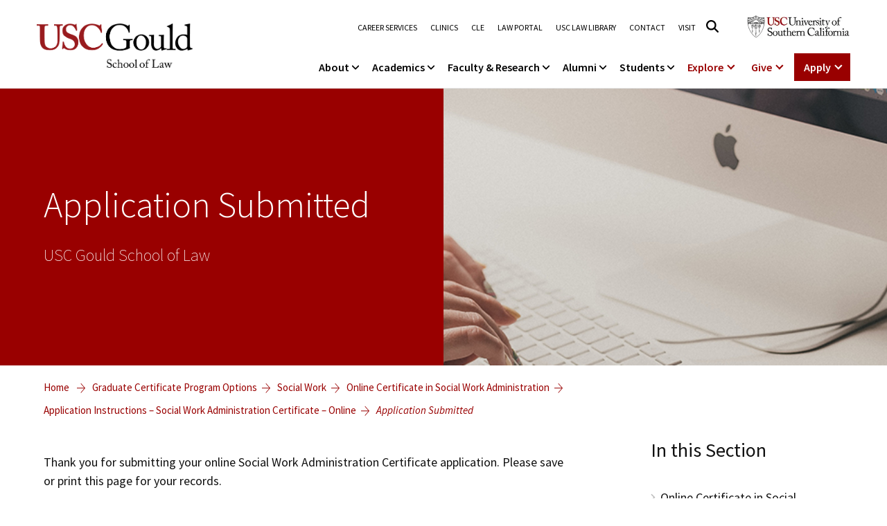

--- FILE ---
content_type: text/html
request_url: https://gould.usc.edu/academics/certificates/social-work/standalone/application/confirmation/
body_size: 16514
content:
<!doctype html>
<html lang="en-US">
<head>
    <meta charset="UTF-8">
    <meta name="viewport" content="width=device-width, initial-scale=1, shrink-to-fit=no">
	<meta name='robots' content='index, follow, max-image-preview:large, max-snippet:-1, max-video-preview:-1' />

	<!-- This site is optimized with the Yoast SEO plugin v26.5 - https://yoast.com/wordpress/plugins/seo/ -->
	<title>Application Submitted | USC Gould School of Law</title>
	<link rel="canonical" href="https://gould.usc.edu/academics/certificates/social-work/standalone/application/confirmation/" />
	<meta property="og:locale" content="en_US" />
	<meta property="og:type" content="article" />
	<meta property="og:title" content="Application Submitted | USC Gould School of Law" />
	<meta property="og:description" content="Application Submitted USC [&hellip;]" />
	<meta property="og:url" content="https://gould.usc.edu/academics/certificates/social-work/standalone/application/confirmation/" />
	<meta property="og:site_name" content="USC Gould School of Law" />
	<meta property="article:publisher" content="https://www.facebook.com/USCGouldLaw/" />
	<meta property="article:modified_time" content="2023-09-27T01:34:14+00:00" />
	<meta property="og:image" content="https://gould.usc.edu/resources/images/academics/certificates/social-work/standalone/application/header.jpg" />
	<meta name="twitter:card" content="summary_large_image" />
	<meta name="twitter:site" content="@USCGouldLaw" />
	<meta name="twitter:label1" content="Est. reading time" />
	<meta name="twitter:data1" content="2 minutes" />
	<script type="application/ld+json" class="yoast-schema-graph">{"@context":"https://schema.org","@graph":[{"@type":"WebPage","@id":"https://gould.usc.edu/academics/certificates/social-work/standalone/application/confirmation/","url":"https://gould.usc.edu/academics/certificates/social-work/standalone/application/confirmation/","name":"Application Submitted | USC Gould School of Law","isPartOf":{"@id":"https://gould.usc.edu/#website"},"primaryImageOfPage":{"@id":"https://gould.usc.edu/academics/certificates/social-work/standalone/application/confirmation/#primaryimage"},"image":{"@id":"https://gould.usc.edu/academics/certificates/social-work/standalone/application/confirmation/#primaryimage"},"thumbnailUrl":"https://gould.usc.edu/resources/images/academics/certificates/social-work/standalone/application/header.jpg","datePublished":"2022-07-15T00:00:00+00:00","dateModified":"2023-09-27T01:34:14+00:00","breadcrumb":{"@id":"https://gould.usc.edu/academics/certificates/social-work/standalone/application/confirmation/#breadcrumb"},"inLanguage":"en-US","potentialAction":[{"@type":"ReadAction","target":["https://gould.usc.edu/academics/certificates/social-work/standalone/application/confirmation/"]}]},{"@type":"ImageObject","inLanguage":"en-US","@id":"https://gould.usc.edu/academics/certificates/social-work/standalone/application/confirmation/#primaryimage","url":"https://gould.usc.edu/resources/images/academics/certificates/social-work/standalone/application/header.jpg","contentUrl":"https://gould.usc.edu/resources/images/academics/certificates/social-work/standalone/application/header.jpg"},{"@type":"BreadcrumbList","@id":"https://gould.usc.edu/academics/certificates/social-work/standalone/application/confirmation/#breadcrumb","itemListElement":[{"@type":"ListItem","position":1,"name":"Home","item":"https://gould.usc.edu/"},{"@type":"ListItem","position":2,"name":"Academics","item":"https://gould.usc.edu/academics/"},{"@type":"ListItem","position":3,"name":"Graduate Certificate Program Options","item":"https://gould.usc.edu/academics/certificates/"},{"@type":"ListItem","position":4,"name":"Social Work","item":"https://gould.usc.edu/?page_id=24658"},{"@type":"ListItem","position":5,"name":"Online Certificate in Social Work Administration","item":"https://gould.usc.edu/academics/certificates/social-work/standalone/"},{"@type":"ListItem","position":6,"name":"Application Instructions &#8211; Social Work Administration Certificate &#8211; Online","item":"https://gould.usc.edu/academics/certificates/social-work/standalone/application/"},{"@type":"ListItem","position":7,"name":"Application Submitted"}]},{"@type":"WebSite","@id":"https://gould.usc.edu/#website","url":"https://gould.usc.edu/","name":"USC Gould School of Law","description":"","publisher":{"@id":"https://gould.usc.edu/#organization"},"potentialAction":[{"@type":"SearchAction","target":{"@type":"EntryPoint","urlTemplate":"https://gould.usc.edu/?s={search_term_string}"},"query-input":{"@type":"PropertyValueSpecification","valueRequired":true,"valueName":"search_term_string"}}],"inLanguage":"en-US"},{"@type":"Organization","@id":"https://gould.usc.edu/#organization","name":"USC Gould School of Law","alternateName":"USC Gould","url":"https://gould.usc.edu/","logo":{"@type":"ImageObject","inLanguage":"en-US","@id":"https://gould.usc.edu/#/schema/logo/image/","url":"https://gould.usc.edu/wp-content/uploads/2023/09/F1LD_GSL_Card-Blk_RGB-1-1.png","contentUrl":"https://gould.usc.edu/wp-content/uploads/2023/09/F1LD_GSL_Card-Blk_RGB-1-1.png","width":1078,"height":306,"caption":"USC Gould School of Law"},"image":{"@id":"https://gould.usc.edu/#/schema/logo/image/"},"sameAs":["https://www.facebook.com/USCGouldLaw/","https://x.com/USCGouldLaw","https://www.instagram.com/uscgouldlaw/","https://www.linkedin.com/school/uscgouldlaw/","https://www.youtube.com/user/uscgould"]}]}</script>
	<!-- / Yoast SEO plugin. -->


<link rel='dns-prefetch' href='//cdnjs.cloudflare.com' />
<link rel='dns-prefetch' href='//cdn.jsdelivr.net' />
<link rel='dns-prefetch' href='//www.googletagmanager.com' />
		<style>
			.lazyload,
			.lazyloading {
				max-width: 100%;
			}
		</style>
		<style id='wp-img-auto-sizes-contain-inline-css' type='text/css'>
img:is([sizes=auto i],[sizes^="auto," i]){contain-intrinsic-size:3000px 1500px}
/*# sourceURL=wp-img-auto-sizes-contain-inline-css */
</style>
<link rel='stylesheet' id='sbi_styles-css' href='https://gould.usc.edu/wp-content/plugins/instagram-feed/css/sbi-styles.min.css?ver=20251217' type='text/css' media='all' />
<style id='classic-theme-styles-inline-css' type='text/css'>
/*! This file is auto-generated */
.wp-block-button__link{color:#fff;background-color:#32373c;border-radius:9999px;box-shadow:none;text-decoration:none;padding:calc(.667em + 2px) calc(1.333em + 2px);font-size:1.125em}.wp-block-file__button{background:#32373c;color:#fff;text-decoration:none}
/*# sourceURL=/wp-includes/css/classic-themes.min.css */
</style>
<style id='global-styles-inline-css' type='text/css'>
:root{--wp--preset--aspect-ratio--square: 1;--wp--preset--aspect-ratio--4-3: 4/3;--wp--preset--aspect-ratio--3-4: 3/4;--wp--preset--aspect-ratio--3-2: 3/2;--wp--preset--aspect-ratio--2-3: 2/3;--wp--preset--aspect-ratio--16-9: 16/9;--wp--preset--aspect-ratio--9-16: 9/16;--wp--preset--color--black: #000000;--wp--preset--color--cyan-bluish-gray: #abb8c3;--wp--preset--color--white: #ffffff;--wp--preset--color--pale-pink: #f78da7;--wp--preset--color--vivid-red: #cf2e2e;--wp--preset--color--luminous-vivid-orange: #ff6900;--wp--preset--color--luminous-vivid-amber: #fcb900;--wp--preset--color--light-green-cyan: #7bdcb5;--wp--preset--color--vivid-green-cyan: #00d084;--wp--preset--color--pale-cyan-blue: #8ed1fc;--wp--preset--color--vivid-cyan-blue: #0693e3;--wp--preset--color--vivid-purple: #9b51e0;--wp--preset--gradient--vivid-cyan-blue-to-vivid-purple: linear-gradient(135deg,rgb(6,147,227) 0%,rgb(155,81,224) 100%);--wp--preset--gradient--light-green-cyan-to-vivid-green-cyan: linear-gradient(135deg,rgb(122,220,180) 0%,rgb(0,208,130) 100%);--wp--preset--gradient--luminous-vivid-amber-to-luminous-vivid-orange: linear-gradient(135deg,rgb(252,185,0) 0%,rgb(255,105,0) 100%);--wp--preset--gradient--luminous-vivid-orange-to-vivid-red: linear-gradient(135deg,rgb(255,105,0) 0%,rgb(207,46,46) 100%);--wp--preset--gradient--very-light-gray-to-cyan-bluish-gray: linear-gradient(135deg,rgb(238,238,238) 0%,rgb(169,184,195) 100%);--wp--preset--gradient--cool-to-warm-spectrum: linear-gradient(135deg,rgb(74,234,220) 0%,rgb(151,120,209) 20%,rgb(207,42,186) 40%,rgb(238,44,130) 60%,rgb(251,105,98) 80%,rgb(254,248,76) 100%);--wp--preset--gradient--blush-light-purple: linear-gradient(135deg,rgb(255,206,236) 0%,rgb(152,150,240) 100%);--wp--preset--gradient--blush-bordeaux: linear-gradient(135deg,rgb(254,205,165) 0%,rgb(254,45,45) 50%,rgb(107,0,62) 100%);--wp--preset--gradient--luminous-dusk: linear-gradient(135deg,rgb(255,203,112) 0%,rgb(199,81,192) 50%,rgb(65,88,208) 100%);--wp--preset--gradient--pale-ocean: linear-gradient(135deg,rgb(255,245,203) 0%,rgb(182,227,212) 50%,rgb(51,167,181) 100%);--wp--preset--gradient--electric-grass: linear-gradient(135deg,rgb(202,248,128) 0%,rgb(113,206,126) 100%);--wp--preset--gradient--midnight: linear-gradient(135deg,rgb(2,3,129) 0%,rgb(40,116,252) 100%);--wp--preset--font-size--small: 13px;--wp--preset--font-size--medium: 20px;--wp--preset--font-size--large: 36px;--wp--preset--font-size--x-large: 42px;--wp--preset--spacing--20: 0.44rem;--wp--preset--spacing--30: 0.67rem;--wp--preset--spacing--40: 1rem;--wp--preset--spacing--50: 1.5rem;--wp--preset--spacing--60: 2.25rem;--wp--preset--spacing--70: 3.38rem;--wp--preset--spacing--80: 5.06rem;--wp--preset--shadow--natural: 6px 6px 9px rgba(0, 0, 0, 0.2);--wp--preset--shadow--deep: 12px 12px 50px rgba(0, 0, 0, 0.4);--wp--preset--shadow--sharp: 6px 6px 0px rgba(0, 0, 0, 0.2);--wp--preset--shadow--outlined: 6px 6px 0px -3px rgb(255, 255, 255), 6px 6px rgb(0, 0, 0);--wp--preset--shadow--crisp: 6px 6px 0px rgb(0, 0, 0);}:where(.is-layout-flex){gap: 0.5em;}:where(.is-layout-grid){gap: 0.5em;}body .is-layout-flex{display: flex;}.is-layout-flex{flex-wrap: wrap;align-items: center;}.is-layout-flex > :is(*, div){margin: 0;}body .is-layout-grid{display: grid;}.is-layout-grid > :is(*, div){margin: 0;}:where(.wp-block-columns.is-layout-flex){gap: 2em;}:where(.wp-block-columns.is-layout-grid){gap: 2em;}:where(.wp-block-post-template.is-layout-flex){gap: 1.25em;}:where(.wp-block-post-template.is-layout-grid){gap: 1.25em;}.has-black-color{color: var(--wp--preset--color--black) !important;}.has-cyan-bluish-gray-color{color: var(--wp--preset--color--cyan-bluish-gray) !important;}.has-white-color{color: var(--wp--preset--color--white) !important;}.has-pale-pink-color{color: var(--wp--preset--color--pale-pink) !important;}.has-vivid-red-color{color: var(--wp--preset--color--vivid-red) !important;}.has-luminous-vivid-orange-color{color: var(--wp--preset--color--luminous-vivid-orange) !important;}.has-luminous-vivid-amber-color{color: var(--wp--preset--color--luminous-vivid-amber) !important;}.has-light-green-cyan-color{color: var(--wp--preset--color--light-green-cyan) !important;}.has-vivid-green-cyan-color{color: var(--wp--preset--color--vivid-green-cyan) !important;}.has-pale-cyan-blue-color{color: var(--wp--preset--color--pale-cyan-blue) !important;}.has-vivid-cyan-blue-color{color: var(--wp--preset--color--vivid-cyan-blue) !important;}.has-vivid-purple-color{color: var(--wp--preset--color--vivid-purple) !important;}.has-black-background-color{background-color: var(--wp--preset--color--black) !important;}.has-cyan-bluish-gray-background-color{background-color: var(--wp--preset--color--cyan-bluish-gray) !important;}.has-white-background-color{background-color: var(--wp--preset--color--white) !important;}.has-pale-pink-background-color{background-color: var(--wp--preset--color--pale-pink) !important;}.has-vivid-red-background-color{background-color: var(--wp--preset--color--vivid-red) !important;}.has-luminous-vivid-orange-background-color{background-color: var(--wp--preset--color--luminous-vivid-orange) !important;}.has-luminous-vivid-amber-background-color{background-color: var(--wp--preset--color--luminous-vivid-amber) !important;}.has-light-green-cyan-background-color{background-color: var(--wp--preset--color--light-green-cyan) !important;}.has-vivid-green-cyan-background-color{background-color: var(--wp--preset--color--vivid-green-cyan) !important;}.has-pale-cyan-blue-background-color{background-color: var(--wp--preset--color--pale-cyan-blue) !important;}.has-vivid-cyan-blue-background-color{background-color: var(--wp--preset--color--vivid-cyan-blue) !important;}.has-vivid-purple-background-color{background-color: var(--wp--preset--color--vivid-purple) !important;}.has-black-border-color{border-color: var(--wp--preset--color--black) !important;}.has-cyan-bluish-gray-border-color{border-color: var(--wp--preset--color--cyan-bluish-gray) !important;}.has-white-border-color{border-color: var(--wp--preset--color--white) !important;}.has-pale-pink-border-color{border-color: var(--wp--preset--color--pale-pink) !important;}.has-vivid-red-border-color{border-color: var(--wp--preset--color--vivid-red) !important;}.has-luminous-vivid-orange-border-color{border-color: var(--wp--preset--color--luminous-vivid-orange) !important;}.has-luminous-vivid-amber-border-color{border-color: var(--wp--preset--color--luminous-vivid-amber) !important;}.has-light-green-cyan-border-color{border-color: var(--wp--preset--color--light-green-cyan) !important;}.has-vivid-green-cyan-border-color{border-color: var(--wp--preset--color--vivid-green-cyan) !important;}.has-pale-cyan-blue-border-color{border-color: var(--wp--preset--color--pale-cyan-blue) !important;}.has-vivid-cyan-blue-border-color{border-color: var(--wp--preset--color--vivid-cyan-blue) !important;}.has-vivid-purple-border-color{border-color: var(--wp--preset--color--vivid-purple) !important;}.has-vivid-cyan-blue-to-vivid-purple-gradient-background{background: var(--wp--preset--gradient--vivid-cyan-blue-to-vivid-purple) !important;}.has-light-green-cyan-to-vivid-green-cyan-gradient-background{background: var(--wp--preset--gradient--light-green-cyan-to-vivid-green-cyan) !important;}.has-luminous-vivid-amber-to-luminous-vivid-orange-gradient-background{background: var(--wp--preset--gradient--luminous-vivid-amber-to-luminous-vivid-orange) !important;}.has-luminous-vivid-orange-to-vivid-red-gradient-background{background: var(--wp--preset--gradient--luminous-vivid-orange-to-vivid-red) !important;}.has-very-light-gray-to-cyan-bluish-gray-gradient-background{background: var(--wp--preset--gradient--very-light-gray-to-cyan-bluish-gray) !important;}.has-cool-to-warm-spectrum-gradient-background{background: var(--wp--preset--gradient--cool-to-warm-spectrum) !important;}.has-blush-light-purple-gradient-background{background: var(--wp--preset--gradient--blush-light-purple) !important;}.has-blush-bordeaux-gradient-background{background: var(--wp--preset--gradient--blush-bordeaux) !important;}.has-luminous-dusk-gradient-background{background: var(--wp--preset--gradient--luminous-dusk) !important;}.has-pale-ocean-gradient-background{background: var(--wp--preset--gradient--pale-ocean) !important;}.has-electric-grass-gradient-background{background: var(--wp--preset--gradient--electric-grass) !important;}.has-midnight-gradient-background{background: var(--wp--preset--gradient--midnight) !important;}.has-small-font-size{font-size: var(--wp--preset--font-size--small) !important;}.has-medium-font-size{font-size: var(--wp--preset--font-size--medium) !important;}.has-large-font-size{font-size: var(--wp--preset--font-size--large) !important;}.has-x-large-font-size{font-size: var(--wp--preset--font-size--x-large) !important;}
:where(.wp-block-post-template.is-layout-flex){gap: 1.25em;}:where(.wp-block-post-template.is-layout-grid){gap: 1.25em;}
:where(.wp-block-term-template.is-layout-flex){gap: 1.25em;}:where(.wp-block-term-template.is-layout-grid){gap: 1.25em;}
:where(.wp-block-columns.is-layout-flex){gap: 2em;}:where(.wp-block-columns.is-layout-grid){gap: 2em;}
:root :where(.wp-block-pullquote){font-size: 1.5em;line-height: 1.6;}
/*# sourceURL=global-styles-inline-css */
</style>
<link rel='stylesheet' id='megamenu-css' href='https://gould.usc.edu/wp-content/uploads/maxmegamenu/style.css?ver=20251217' type='text/css' media='all' />
<link rel='stylesheet' id='animate-css' href='https://gould.usc.edu/wp-content/themes/usc/assets/css/animate.css?ver=20251217' type='text/css' media='all' />
<link rel='stylesheet' id='bootstrap-css' href='https://gould.usc.edu/wp-content/themes/usc/assets/css/bootstrap.min.css?ver=20251217' type='text/css' media='all' />
<link rel='stylesheet' id='swiper-css' href='https://gould.usc.edu/wp-content/plugins/elementor/assets/lib/swiper/v8/css/swiper.min.css?ver=20251217' type='text/css' media='all' />
<link rel='stylesheet' id='slick-slider-css-css' href='https://cdnjs.cloudflare.com/ajax/libs/slick-carousel/1.8.1/slick.min.css?ver=20251217' type='text/css' media='all' />
<link rel='stylesheet' id='select2-css-css' href='https://cdn.jsdelivr.net/npm/select2@4.1.0-rc.0/dist/css/select2.min.css?ver=20251217' type='text/css' media='all' />
<link rel='stylesheet' id='m-style-css' href='https://gould.usc.edu/wp-content/themes/usc/assets/css/m-style.css?ver=20251217' type='text/css' media='all' />
<link rel='stylesheet' id='m-general-style-css' href='https://gould.usc.edu/wp-content/themes/usc/assets/css/m-general-style.css?ver=20251217' type='text/css' media='all' />
<link rel='stylesheet' id='m-news-post-style-css' href='https://gould.usc.edu/wp-content/themes/usc/assets/css/m-news-post-style.css?ver=20251217' type='text/css' media='all' />
<link rel='stylesheet' id='m-news-feed-style-css' href='https://gould.usc.edu/wp-content/themes/usc/assets/css/m-news-feed-style.css?ver=20251217' type='text/css' media='all' />
<link rel='stylesheet' id='usc-style-css' href='https://gould.usc.edu/wp-content/themes/usc/style.css?ver=20251217' type='text/css' media='all' />
<link rel='stylesheet' id='elementor-icons-css' href='https://gould.usc.edu/wp-content/plugins/elementor/assets/lib/eicons/css/elementor-icons.min.css?ver=20251217' type='text/css' media='all' />
<link rel='stylesheet' id='elementor-frontend-css' href='https://gould.usc.edu/wp-content/plugins/elementor/assets/css/frontend.min.css?ver=20251217' type='text/css' media='all' />
<link rel='stylesheet' id='elementor-post-10-css' href='https://gould.usc.edu/wp-content/uploads/elementor/css/post-10.css?ver=20251217' type='text/css' media='all' />
<link rel='stylesheet' id='sbistyles-css' href='https://gould.usc.edu/wp-content/plugins/instagram-feed/css/sbi-styles.min.css?ver=20251217' type='text/css' media='all' />
<link rel='stylesheet' id='e-swiper-css' href='https://gould.usc.edu/wp-content/plugins/elementor/assets/css/conditionals/e-swiper.min.css?ver=20251217' type='text/css' media='all' />
<link rel='stylesheet' id='elementor-post-24662-css' href='https://gould.usc.edu/wp-content/uploads/elementor/css/post-24662.css?ver=20251217' type='text/css' media='all' />
<script type="text/javascript" src="https://gould.usc.edu/wp-includes/js/jquery/jquery.min.js?ver=20251217" id="jquery-core-js"></script>
<script type="text/javascript" src="https://gould.usc.edu/wp-includes/js/jquery/jquery-migrate.min.js?ver=20251217" id="jquery-migrate-js"></script>
<script type="text/javascript" src="https://cdnjs.cloudflare.com/ajax/libs/slick-carousel/1.8.1/slick.min.js?ver=20251217" id="slick-slider-js-js"></script>
<script defer type="text/javascript" src="https://cdn.jsdelivr.net/npm/select2@4.1.0-rc.0/dist/js/select2.min.js?ver=20251217" id="select2-js-js"></script>
<meta name="generator" content="Site Kit by Google 1.167.0" />		<script>
			document.documentElement.className = document.documentElement.className.replace('no-js', 'js');
		</script>
				<style>
			.no-js img.lazyload {
				display: none;
			}

			figure.wp-block-image img.lazyloading {
				min-width: 150px;
			}

			.lazyload,
			.lazyloading {
				--smush-placeholder-width: 100px;
				--smush-placeholder-aspect-ratio: 1/1;
				width: var(--smush-image-width, var(--smush-placeholder-width)) !important;
				aspect-ratio: var(--smush-image-aspect-ratio, var(--smush-placeholder-aspect-ratio)) !important;
			}

						.lazyload, .lazyloading {
				opacity: 0;
			}

			.lazyloaded {
				opacity: 1;
				transition: opacity 400ms;
				transition-delay: 0ms;
			}

					</style>
		<link rel="preconnect" href="https://fonts.googleapis.com"><link rel="preconnect" href="https://fonts.gstatic.com" crossorigin><link href="https://fonts.googleapis.com/css2?family=Source+Sans+Pro:ital,wght@0,200;0,300;0,400;0,600;0,700;0,900;1,200;1,300;1,400;1,600;1,700;1,900&display=swap" rel="stylesheet"><meta name="twitter:image" content="">
<meta name="twitter:title" content="Application Submitted">
<meta name="twitter:description" content="">
<meta name="google-site-verification" content="jeEAj9inxG0QPzBSdxzhEo_bZwu6M1gIIJ0ld1MCxlE"><meta name="generator" content="Elementor 3.33.4; features: additional_custom_breakpoints; settings: css_print_method-external, google_font-disabled, font_display-swap">
			<style>
				.e-con.e-parent:nth-of-type(n+4):not(.e-lazyloaded):not(.e-no-lazyload),
				.e-con.e-parent:nth-of-type(n+4):not(.e-lazyloaded):not(.e-no-lazyload) * {
					background-image: none !important;
				}
				@media screen and (max-height: 1024px) {
					.e-con.e-parent:nth-of-type(n+3):not(.e-lazyloaded):not(.e-no-lazyload),
					.e-con.e-parent:nth-of-type(n+3):not(.e-lazyloaded):not(.e-no-lazyload) * {
						background-image: none !important;
					}
				}
				@media screen and (max-height: 640px) {
					.e-con.e-parent:nth-of-type(n+2):not(.e-lazyloaded):not(.e-no-lazyload),
					.e-con.e-parent:nth-of-type(n+2):not(.e-lazyloaded):not(.e-no-lazyload) * {
						background-image: none !important;
					}
				}
			</style>
			
<!-- Google Tag Manager snippet added by Site Kit -->
<script type="text/javascript">
/* <![CDATA[ */

			( function( w, d, s, l, i ) {
				w[l] = w[l] || [];
				w[l].push( {'gtm.start': new Date().getTime(), event: 'gtm.js'} );
				var f = d.getElementsByTagName( s )[0],
					j = d.createElement( s ), dl = l != 'dataLayer' ? '&l=' + l : '';
				j.async = true;
				j.src = 'https://www.googletagmanager.com/gtm.js?id=' + i + dl;
				f.parentNode.insertBefore( j, f );
			} )( window, document, 'script', 'dataLayer', 'GTM-M42WH46' );
			
/* ]]> */
</script>

<!-- End Google Tag Manager snippet added by Site Kit -->
<link rel="icon" href="https://gould.usc.edu/wp-content/uploads/2023/02/favicon-150x150.ico" sizes="32x32" />
<link rel="icon" href="https://gould.usc.edu/wp-content/uploads/2023/02/favicon.ico" sizes="192x192" />
<link rel="apple-touch-icon" href="https://gould.usc.edu/wp-content/uploads/2023/02/favicon.ico" />
<meta name="msapplication-TileImage" content="https://gould.usc.edu/wp-content/uploads/2023/02/favicon.ico" />
<style id="kirki-inline-styles"></style><style type="text/css">/** Mega Menu CSS: fs **/</style>
	<script language="javascript">
		window.accordionList = [];
		window.slideinList = [];
		window.swappable_video = [];
		var myHeroVideo = [];
	</script>
	</head>
<body class="wp-singular page-template page-template-elementor_header_footer page page-id-24662 page-child parent-pageid-24660 wp-custom-logo wp-embed-responsive wp-theme-usc mega-menu-main-menu elementor-default elementor-template-full-width elementor-kit-10 elementor-page elementor-page-24662">

		<!-- Google Tag Manager (noscript) snippet added by Site Kit -->
		<noscript>
			<iframe src="https://www.googletagmanager.com/ns.html?id=GTM-M42WH46" height="0" width="0" style="display:none;visibility:hidden"></iframe>
		</noscript>
		<!-- End Google Tag Manager (noscript) snippet added by Site Kit -->
		
<!-- header start -->
    <header class="header-area">
        <div class="header-top d-none d-xl-block">
            <div class="container">
                <div class="row align-items-center">
                    <div class="col-xl-3 d-flex align-items-center">
                        <div class="logo">
								
	<a href="https://gould.usc.edu/" class="custom-logo-link" rel="home"><img width="1078" height="306" data-src="https://gould.usc.edu/wp-content/uploads/2023/09/F1LD_GSL_Card-Blk_RGB-1-1.png" class="custom-logo lazyload" alt="USC Gould School of Law" decoding="async" data-srcset="https://gould.usc.edu/wp-content/uploads/2023/09/F1LD_GSL_Card-Blk_RGB-1-1.png 1078w, https://gould.usc.edu/wp-content/uploads/2023/09/F1LD_GSL_Card-Blk_RGB-1-1-300x85.png 300w, https://gould.usc.edu/wp-content/uploads/2023/09/F1LD_GSL_Card-Blk_RGB-1-1-1024x291.png 1024w, https://gould.usc.edu/wp-content/uploads/2023/09/F1LD_GSL_Card-Blk_RGB-1-1-768x218.png 768w" data-sizes="(max-width: 1078px) 100vw, 1078px" src="[data-uri]" style="--smush-placeholder-width: 1078px; --smush-placeholder-aspect-ratio: 1078/306;" /></a>	                        </div>
                    </div>
                    <div class="col-xl-9 d-flex align-items-center justify-content-end">
						<div class="top-menu-wrapper" role="navigation">
							<div class="d-flex align-items-center justify-content-end mb-15">								
								<div class="top-menu d-none d-xl-block"><ul id="menu-top-menu" class=""><li id="menu-item-57473" class="menu-item menu-item-type-post_type menu-item-object-page menu-item-57473 nav-item"><a title="Career Services" href="https://gould.usc.edu/careers/" class="menu-nav-link">Career Services</a></li>
<li id="menu-item-57448" class="menu-item menu-item-type-post_type menu-item-object-page menu-item-57448 nav-item"><a title="Clinics" href="https://gould.usc.edu/academics/experiential/clinics/" class="menu-nav-link">Clinics</a></li>
<li id="menu-item-57441" class="menu-item menu-item-type-post_type menu-item-object-page menu-item-57441 nav-item"><a title="CLE" href="https://gould.usc.edu/academics/cle/" class="menu-nav-link">CLE</a></li>
<li id="menu-item-68837" class="menu-item menu-item-type-custom menu-item-object-custom menu-item-68837 nav-item"><a title="Law Portal" href="https://mylaw2.usc.edu/login.cfm" class="menu-nav-link">Law Portal</a></li>
<li id="menu-item-57455" class="menu-item menu-item-type-post_type menu-item-object-page menu-item-57455 nav-item"><a title="USC Law Library" href="https://gould.usc.edu/library/" class="menu-nav-link">USC Law Library</a></li>
<li id="menu-item-57459" class="menu-item menu-item-type-post_type menu-item-object-page menu-item-57459 nav-item"><a title="Contact" href="https://gould.usc.edu/about/contact/" class="menu-nav-link">Contact</a></li>
<li id="menu-item-57466" class="menu-item menu-item-type-post_type menu-item-object-page menu-item-57466 nav-item"><a title="Visit" href="https://gould.usc.edu/about/visit/" class="menu-nav-link">Visit</a></li>
</ul></div>								<div class="search-from-wrap">
									<a href="#" class="header-search-link" aria-label="Click to open search"><i class="fa-regular fa-magnifying-glass"></i></a>
								</div>
			<div class="desktop-header-search-wrapper">
				<div class="container">
					<div class="desktop-header-search-inner">
						<div>
							<form method="GET" action="https://gould.law.usc.edu/s/286542/kGEwwIwNMHr6KOsG8fBCVKiwyU1dfGSi">
								
							<input type="text" name="q" placeholder="What can we help you find?" id="desktopSearchBox" class="desktop-header-search-keyword" tabindex="-1" />
							<button class="desktop-go-search"  tabindex="-1">Search</button>
							</form>
						</div>
					</div>
				</div>
			</div>
								
																	<div class="header-logo-btn d-md-inline-block d-none">
										<a href="https://www.usc.edu/" target="_blank"><img data-src="https://gould.usc.edu/wp-content/uploads/2025/12/logo-2.webp" alt="USC Logo" src="[data-uri]" class="lazyload" style="--smush-placeholder-width: 300px; --smush-placeholder-aspect-ratio: 300/93;"></a>
									</div>
															</div>
							<div class="d-flex align-items-center justify-content-end">
								<div id="mega-menu-wrap-main-menu" class="mega-menu-wrap"><div class="mega-menu-toggle"><div class="mega-toggle-blocks-left"></div><div class="mega-toggle-blocks-center"></div><div class="mega-toggle-blocks-right"><div class='mega-toggle-block mega-menu-toggle-animated-block mega-toggle-block-0' id='mega-toggle-block-0'><button aria-label="Toggle Menu" class="mega-toggle-animated mega-toggle-animated-slider" type="button" aria-expanded="false">
                  <span class="mega-toggle-animated-box">
                    <span class="mega-toggle-animated-inner"></span>
                  </span>
                </button></div></div></div><ul id="mega-menu-main-menu" class="mega-menu max-mega-menu mega-menu-horizontal mega-no-js" data-event="hover_intent" data-effect="fade_up" data-effect-speed="200" data-effect-mobile="disabled" data-effect-speed-mobile="0" data-panel-width="body" data-panel-inner-width="1800px" data-mobile-force-width="false" data-second-click="go" data-document-click="collapse" data-vertical-behaviour="standard" data-breakpoint="1199" data-unbind="true" data-mobile-state="collapse_all" data-mobile-direction="vertical" data-hover-intent-timeout="300" data-hover-intent-interval="100"><li class="mega-mega-about-menu mega-menu-item mega-menu-item-type-custom mega-menu-item-object-custom mega-menu-item-has-children mega-menu-megamenu mega-menu-grid mega-align-bottom-left mega-menu-grid mega-menu-item-286 mega-about-menu" id="mega-menu-item-286"><a class="mega-menu-link" aria-expanded="false">About<span class="mega-indicator" aria-hidden="true"></span></a>
<ul class="mega-sub-menu" role='presentation'>
<li class="mega-menu-row" id="mega-menu-286-0">
	<ul class="mega-sub-menu" style='--columns:12' role='presentation'>
<li class="mega-menu-column mega-mega-submenu-image mega-menu-columns-3-of-12 mega-submenu-image" style="--columns:12;--span:3" id="mega-menu-286-0-0">
		<ul class="mega-sub-menu">
<li class="mega-menu-item mega-menu-item-type-widget widget_media_image mega-menu-item-media_image-2" id="mega-menu-item-media_image-2"><a href="/about/visit/tours/"><img width="945" height="945" data-src="https://gould.usc.edu/wp-content/uploads/2023/09/TourTheLawSchool.jpg" class="image wp-image-72391  attachment-full size-full lazyload" alt="Tour the Law School" style="--smush-placeholder-width: 945px; --smush-placeholder-aspect-ratio: 945/945;max-width: 100%;height: auto" src="[data-uri]" /></a></li>		</ul>
</li><li class="mega-menu-column mega-mega-submenu-image mega-menu-columns-3-of-12 mega-submenu-image" style="--columns:12;--span:3" id="mega-menu-286-0-1">
		<ul class="mega-sub-menu">
<li class="mega-menu-item mega-menu-item-type-widget widget_media_image mega-menu-item-media_image-6" id="mega-menu-item-media_image-6"><a href="/about/dean/"><img width="945" height="945" data-src="https://gould.usc.edu/wp-content/uploads/2023/09/MessageFromTheDean.jpg" class="image wp-image-72397  attachment-full size-full lazyload" alt="A Message from the Dean" style="--smush-placeholder-width: 945px; --smush-placeholder-aspect-ratio: 945/945;max-width: 100%;height: auto" src="[data-uri]" /></a></li>		</ul>
</li><li class="mega-menu-column mega-menu-col-2 mega-menu-columns-6-of-12 menu-col-2" style="--columns:12;--span:6" id="mega-menu-286-0-2">
		<ul class="mega-sub-menu">
<li class="mega-menu-item mega-menu-item-type-widget widget_text mega-menu-item-text-2" id="mega-menu-item-text-2">			<div class="textwidget"><h3>About</h3>
</div>
		</li><li class="mega-menu-item mega-menu-item-type-widget widget_nav_menu mega-menu-item-nav_menu-2" id="mega-menu-item-nav_menu-2"><div class="menu-about-menu-container"><ul id="menu-about-menu" class="menu"><li id="menu-item-47582" class="menu-item menu-item-type-post_type menu-item-object-page menu-item-47582"><a href="https://gould.usc.edu/about/">About USC Gould</a></li>
<li id="menu-item-87000" class="menu-item menu-item-type-post_type menu-item-object-page menu-item-87000"><a href="https://gould.usc.edu/about/mission/">Mission Statement</a></li>
<li id="menu-item-47581" class="menu-item menu-item-type-post_type menu-item-object-page menu-item-47581"><a href="https://gould.usc.edu/about/dean/">Message from the Dean</a></li>
<li id="menu-item-47583" class="menu-item menu-item-type-post_type menu-item-object-page menu-item-47583"><a href="https://gould.usc.edu/about/history/">History of USC Gould</a></li>
<li id="menu-item-103927" class="menu-item menu-item-type-post_type menu-item-object-page menu-item-103927"><a href="https://gould.usc.edu/about/commencement/">Commencement</a></li>
<li id="menu-item-252" class="menu-item menu-item-type-custom menu-item-object-custom menu-item-252"><a target="_blank" href="https://events.law.usc.edu/">Events</a></li>
<li id="menu-item-57190" class="menu-item menu-item-type-post_type menu-item-object-page menu-item-57190"><a href="https://gould.usc.edu/news/">News</a></li>
<li id="menu-item-47585" class="menu-item menu-item-type-post_type menu-item-object-page menu-item-47585"><a href="https://gould.usc.edu/about/board/">Board of Councilors</a></li>
<li id="menu-item-73380" class="menu-item menu-item-type-post_type menu-item-object-page menu-item-73380"><a href="https://gould.usc.edu/about/jurist-in-residence/">Jurist-in-Residence Program</a></li>
<li id="menu-item-47586" class="menu-item menu-item-type-post_type menu-item-object-page menu-item-47586"><a href="https://gould.usc.edu/about/social/">Social Media</a></li>
<li id="menu-item-47587" class="menu-item menu-item-type-post_type menu-item-object-page menu-item-47587"><a href="https://gould.usc.edu/about/visit/">Visit Us</a></li>
<li id="menu-item-57197" class="menu-item menu-item-type-post_type menu-item-object-page menu-item-57197"><a href="https://gould.usc.edu/about/aba/">Consumer Information (ABA Required Disclosures)</a></li>
<li id="menu-item-57420" class="menu-item menu-item-type-post_type menu-item-object-page menu-item-57420"><a href="https://gould.usc.edu/about/contact/">Contact USC Gould School of Law</a></li>
</ul></div></li>		</ul>
</li>	</ul>
</li></ul>
</li><li class="mega-mega-about-menu mega-menu-item mega-menu-item-type-custom mega-menu-item-object-custom mega-menu-item-has-children mega-menu-megamenu mega-menu-grid mega-align-bottom-left mega-menu-grid mega-menu-item-288 mega-about-menu" id="mega-menu-item-288"><a class="mega-menu-link" aria-expanded="false">Academics<span class="mega-indicator" aria-hidden="true"></span></a>
<ul class="mega-sub-menu" role='presentation'>
<li class="mega-menu-row" id="mega-menu-288-0">
	<ul class="mega-sub-menu" style='--columns:12' role='presentation'>
<li class="mega-menu-column mega-menu-columns-3-of-12" style="--columns:12;--span:3" id="mega-menu-288-0-0">
		<ul class="mega-sub-menu">
<li class="mega-menu-item mega-menu-item-type-widget widget_media_image mega-menu-item-media_image-3" id="mega-menu-item-media_image-3"><a href="/academics/degrees"><img width="945" height="945" data-src="https://gould.usc.edu/wp-content/uploads/2023/09/AcademicDegrees.jpg" class="image wp-image-72392  attachment-full size-full lazyload" alt="Academic Degrees" style="--smush-placeholder-width: 945px; --smush-placeholder-aspect-ratio: 945/945;max-width: 100%;height: auto" src="[data-uri]" /></a></li>		</ul>
</li><li class="mega-menu-column mega-menu-columns-3-of-12" style="--columns:12;--span:3" id="mega-menu-288-0-1">
		<ul class="mega-sub-menu">
<li class="mega-menu-item mega-menu-item-type-widget widget_media_image mega-menu-item-media_image-7" id="mega-menu-item-media_image-7"><a href="/academics/experiential/clinics/"><img width="945" height="945" data-src="https://gould.usc.edu/wp-content/uploads/2023/09/ClinicsAndPracticums.jpg" class="image wp-image-72398  attachment-full size-full lazyload" alt="Clinics and Practicums" style="--smush-placeholder-width: 945px; --smush-placeholder-aspect-ratio: 945/945;max-width: 100%;height: auto" src="[data-uri]" /></a></li>		</ul>
</li><li class="mega-menu-column mega-menu-col-2 mega-menu-columns-6-of-12 menu-col-2" style="--columns:12;--span:6" id="mega-menu-288-0-2">
		<ul class="mega-sub-menu">
<li class="mega-menu-item mega-menu-item-type-widget widget_text mega-menu-item-text-3" id="mega-menu-item-text-3">			<div class="textwidget"><h3>Academics</h3>
</div>
		</li><li class="mega-menu-item mega-menu-item-type-widget widget_nav_menu mega-menu-item-nav_menu-3" id="mega-menu-item-nav_menu-3"><div class="menu-academics-menu-container"><ul id="menu-academics-menu" class="menu"><li id="menu-item-459" class="menu-item menu-item-type-post_type menu-item-object-page menu-item-459"><a href="https://gould.usc.edu/academics/degrees/">Degrees</a></li>
<li id="menu-item-48041" class="menu-item menu-item-type-post_type menu-item-object-page menu-item-48041"><a href="https://gould.usc.edu/academics/calendar/">Academic Calendar</a></li>
<li id="menu-item-57322" class="menu-item menu-item-type-post_type menu-item-object-page menu-item-57322"><a href="https://gould.usc.edu/academics/degrees/jd/">JD Program</a></li>
<li id="menu-item-48040" class="menu-item menu-item-type-post_type menu-item-object-page menu-item-48040"><a href="https://gould.usc.edu/academics/bar-admissions/">Bar Admissions</a></li>
<li id="menu-item-82809" class="menu-item menu-item-type-post_type menu-item-object-page menu-item-82809"><a href="https://gould.usc.edu/academics/degrees/llm/">LLM Programs</a></li>
<li id="menu-item-48031" class="menu-item menu-item-type-post_type menu-item-object-page menu-item-48031"><a href="https://gould.usc.edu/academics/concentrations/">Concentrations</a></li>
<li id="menu-item-82813" class="menu-item menu-item-type-post_type menu-item-object-page menu-item-82813"><a href="https://gould.usc.edu/academics/graduate-programs/legal-masters-degrees/">Legal Master&#8217;s Programs</a></li>
<li id="menu-item-47697" class="menu-item menu-item-type-post_type menu-item-object-page menu-item-47697"><a href="https://gould.usc.edu/academics/courses/">Law Courses &amp; Catalogue</a></li>
<li id="menu-item-48039" class="menu-item menu-item-type-post_type menu-item-object-page menu-item-48039"><a href="https://gould.usc.edu/academics/undergraduate/">Undergraduate Programs</a></li>
<li id="menu-item-47699" class="menu-item menu-item-type-post_type menu-item-object-page menu-item-47699"><a href="https://gould.usc.edu/academics/experiential/">Experiential Learning and Externships</a></li>
<li id="menu-item-77305" class="menu-item menu-item-type-post_type menu-item-object-page menu-item-77305"><a href="https://gould.usc.edu/academics/progressive-degrees/">Progressive Degree Programs</a></li>
<li id="menu-item-100728" class="menu-item menu-item-type-post_type menu-item-object-page menu-item-100728"><a href="https://gould.usc.edu/academics/other/">Non-Degree Program Opportunities</a></li>
<li id="menu-item-477" class="menu-item menu-item-type-post_type menu-item-object-page current-page-ancestor menu-item-477"><a href="https://gould.usc.edu/academics/certificates/">Certificates</a></li>
<li id="menu-item-112122" class="menu-item menu-item-type-post_type menu-item-object-page menu-item-112122"><a href="https://gould.usc.edu/academics/executive-education/">Executive Education Program</a></li>
</ul></div></li>		</ul>
</li>	</ul>
</li></ul>
</li><li class="mega-mega-about-menu mega-menu-item mega-menu-item-type-custom mega-menu-item-object-custom mega-menu-item-has-children mega-menu-megamenu mega-menu-grid mega-align-bottom-left mega-menu-grid mega-menu-item-290 mega-about-menu" id="mega-menu-item-290"><a class="mega-menu-link" aria-expanded="false">Faculty &amp; Research<span class="mega-indicator" aria-hidden="true"></span></a>
<ul class="mega-sub-menu" role='presentation'>
<li class="mega-menu-row" id="mega-menu-290-0">
	<ul class="mega-sub-menu" style='--columns:12' role='presentation'>
<li class="mega-menu-column mega-menu-columns-3-of-12" style="--columns:12;--span:3" id="mega-menu-290-0-0">
		<ul class="mega-sub-menu">
<li class="mega-menu-item mega-menu-item-type-widget widget_media_image mega-menu-item-media_image-4" id="mega-menu-item-media_image-4"><a href="/faculty"><img width="945" height="945" data-src="https://gould.usc.edu/wp-content/uploads/2023/09/MeetOurFaculty.jpg" class="image wp-image-72393  attachment-full size-full lazyload" alt="Meet our Faculty" style="--smush-placeholder-width: 945px; --smush-placeholder-aspect-ratio: 945/945;max-width: 100%;height: auto" src="[data-uri]" /></a></li>		</ul>
</li><li class="mega-menu-column mega-menu-columns-3-of-12" style="--columns:12;--span:3" id="mega-menu-290-0-1">
		<ul class="mega-sub-menu">
<li class="mega-menu-item mega-menu-item-type-widget widget_media_image mega-menu-item-media_image-8" id="mega-menu-item-media_image-8"><a href="/faculty/centers"><img width="945" height="945" data-src="https://gould.usc.edu/wp-content/uploads/2023/09/CentersAndInitiatives.jpg" class="image wp-image-72394  attachment-full size-full lazyload" alt="Centers and Initiatives" style="--smush-placeholder-width: 945px; --smush-placeholder-aspect-ratio: 945/945;max-width: 100%;height: auto" src="[data-uri]" /></a></li>		</ul>
</li><li class="mega-menu-column mega-menu-col-2 mega-menu-columns-6-of-12 menu-col-2" style="--columns:12;--span:6" id="mega-menu-290-0-2">
		<ul class="mega-sub-menu">
<li class="mega-menu-item mega-menu-item-type-widget widget_text mega-menu-item-text-4" id="mega-menu-item-text-4">			<div class="textwidget"><h3>Faculty &amp; Research</h3>
</div>
		</li><li class="mega-menu-item mega-menu-item-type-widget widget_nav_menu mega-menu-item-nav_menu-4" id="mega-menu-item-nav_menu-4"><div class="menu-faculty-research-container"><ul id="menu-faculty-research" class="menu"><li id="menu-item-47645" class="menu-item menu-item-type-post_type menu-item-object-page menu-item-47645"><a href="https://gould.usc.edu/faculty/">Faculty and Lecturer Directory</a></li>
<li id="menu-item-47651" class="menu-item menu-item-type-post_type menu-item-object-page menu-item-47651"><a href="https://gould.usc.edu/faculty/scholarship/">Research and Scholarship</a></li>
<li id="menu-item-57372" class="menu-item menu-item-type-post_type menu-item-object-page menu-item-57372"><a href="https://gould.usc.edu/faculty/news/">Faculty in the News</a></li>
<li id="menu-item-47650" class="menu-item menu-item-type-post_type menu-item-object-page menu-item-47650"><a href="https://gould.usc.edu/faculty/distinctions/">Distinctions and Awards</a></li>
<li id="menu-item-57329" class="menu-item menu-item-type-post_type menu-item-object-page menu-item-57329"><a href="https://gould.usc.edu/faculty/centers/">Centers and Initiatives</a></li>
<li id="menu-item-47648" class="menu-item menu-item-type-post_type menu-item-object-page menu-item-47648"><a href="https://gould.usc.edu/faculty/workshops/">Workshops and Conferences</a></li>
</ul></div></li>		</ul>
</li>	</ul>
</li></ul>
</li><li class="mega-menu-item mega-menu-item-type-custom mega-menu-item-object-custom mega-menu-item-has-children mega-menu-megamenu mega-menu-grid mega-align-bottom-left mega-menu-grid mega-menu-item-72430" id="mega-menu-item-72430"><a class="mega-menu-link" aria-expanded="false">Alumni<span class="mega-indicator" aria-hidden="true"></span></a>
<ul class="mega-sub-menu" role='presentation'>
<li class="mega-menu-row" id="mega-menu-72430-0">
	<ul class="mega-sub-menu" style='--columns:12' role='presentation'>
<li class="mega-menu-column mega-menu-columns-3-of-12" style="--columns:12;--span:3" id="mega-menu-72430-0-0">
		<ul class="mega-sub-menu">
<li class="mega-menu-item mega-menu-item-type-widget widget_media_image mega-menu-item-media_image-15" id="mega-menu-item-media_image-15"><a href="/alumni/association"><img width="945" height="945" data-src="https://gould.usc.edu/wp-content/uploads/2023/09/AlumniAssociation.jpg" class="image wp-image-72415  attachment-full size-full lazyload" alt="Alumni Association" style="--smush-placeholder-width: 945px; --smush-placeholder-aspect-ratio: 945/945;max-width: 100%;height: auto" src="[data-uri]" /></a></li>		</ul>
</li><li class="mega-menu-column mega-menu-columns-3-of-12" style="--columns:12;--span:3" id="mega-menu-72430-0-1">
		<ul class="mega-sub-menu">
<li class="mega-menu-item mega-menu-item-type-widget widget_media_image mega-menu-item-media_image-16" id="mega-menu-item-media_image-16"><a href="/news/publications/"><img width="945" height="945" data-src="https://gould.usc.edu/wp-content/uploads/2023/09/USCLawMagazine.jpg" class="image wp-image-72416  attachment-full size-full lazyload" alt="Hands holding the USC Law magazine with the text USC Law Magazine overlaid" style="--smush-placeholder-width: 945px; --smush-placeholder-aspect-ratio: 945/945;max-width: 100%;height: auto" src="[data-uri]" /></a></li>		</ul>
</li><li class="mega-menu-column mega-menu-col-2 mega-menu-columns-6-of-12 menu-col-2" style="--columns:12;--span:6" id="mega-menu-72430-0-2">
		<ul class="mega-sub-menu">
<li class="mega-menu-item mega-menu-item-type-widget widget_text mega-menu-item-text-8" id="mega-menu-item-text-8">			<div class="textwidget"><h3>Alumni Association</h3>
</div>
		</li><li class="mega-menu-item mega-menu-item-type-widget widget_nav_menu mega-menu-item-nav_menu-7" id="mega-menu-item-nav_menu-7"><div class="menu-alumni-menu-container"><ul id="menu-alumni-menu" class="menu"><li id="menu-item-72409" class="menu-item menu-item-type-post_type menu-item-object-page menu-item-72409"><a href="https://gould.usc.edu/alumni/association/">Alumni Association</a></li>
<li id="menu-item-81204" class="menu-item menu-item-type-post_type menu-item-object-page menu-item-81204"><a href="https://gould.usc.edu/alumni/events/">Alumni Events</a></li>
<li id="menu-item-72412" class="menu-item menu-item-type-post_type menu-item-object-page menu-item-72412"><a href="https://gould.usc.edu/alumni/class-notes/">USC Gould Alumni Class Notes</a></li>
<li id="menu-item-81205" class="menu-item menu-item-type-post_type menu-item-object-page menu-item-81205"><a href="https://gould.usc.edu/news/publications/">USC Law Magazine</a></li>
<li id="menu-item-72413" class="menu-item menu-item-type-post_type menu-item-object-page menu-item-72413"><a href="https://gould.usc.edu/alumni/contact/">Contact USC Gould Alumni Relations</a></li>
</ul></div></li>		</ul>
</li>	</ul>
</li></ul>
</li><li class="mega-mega-about-menu mega-menu-item mega-menu-item-type-custom mega-menu-item-object-custom mega-menu-item-has-children mega-menu-megamenu mega-menu-grid mega-align-bottom-left mega-menu-grid mega-menu-item-293 mega-about-menu" id="mega-menu-item-293"><a class="mega-menu-link" aria-expanded="false">Students<span class="mega-indicator" aria-hidden="true"></span></a>
<ul class="mega-sub-menu" role='presentation'>
<li class="mega-menu-row" id="mega-menu-293-0">
	<ul class="mega-sub-menu" style='--columns:12' role='presentation'>
<li class="mega-menu-column mega-menu-columns-3-of-12" style="--columns:12;--span:3" id="mega-menu-293-0-0">
		<ul class="mega-sub-menu">
<li class="mega-menu-item mega-menu-item-type-widget widget_media_image mega-menu-item-media_image-5" id="mega-menu-item-media_image-5"><a href="/students/organizations/"><img width="945" height="945" data-src="https://gould.usc.edu/wp-content/uploads/2023/09/StudentOrganizations-1.jpg" class="image wp-image-72395  attachment-full size-full lazyload" alt="Student Organizations" style="--smush-placeholder-width: 945px; --smush-placeholder-aspect-ratio: 945/945;max-width: 100%;height: auto" src="[data-uri]" /></a></li>		</ul>
</li><li class="mega-menu-column mega-menu-columns-3-of-12" style="--columns:12;--span:3" id="mega-menu-293-0-1">
		<ul class="mega-sub-menu">
<li class="mega-menu-item mega-menu-item-type-widget widget_media_image mega-menu-item-media_image-9" id="mega-menu-item-media_image-9"><a href="/academics/calendar/"><img width="945" height="945" data-src="https://gould.usc.edu/wp-content/uploads/2023/09/AcademicCalendar.jpg" class="image wp-image-72399  attachment-full size-full lazyload" alt="Academic Calendar" style="--smush-placeholder-width: 945px; --smush-placeholder-aspect-ratio: 945/945;max-width: 100%;height: auto" src="[data-uri]" /></a></li>		</ul>
</li><li class="mega-menu-column mega-menu-col-2 mega-menu-columns-6-of-12 menu-col-2" style="--columns:12;--span:6" id="mega-menu-293-0-2">
		<ul class="mega-sub-menu">
<li class="mega-menu-item mega-menu-item-type-widget widget_text mega-menu-item-text-5" id="mega-menu-item-text-5">			<div class="textwidget"><h3>Students</h3>
</div>
		</li><li class="mega-menu-item mega-menu-item-type-widget widget_nav_menu mega-menu-item-nav_menu-5" id="mega-menu-item-nav_menu-5"><div class="menu-students-menu-container"><ul id="menu-students-menu" class="menu"><li id="menu-item-47653" class="menu-item menu-item-type-post_type menu-item-object-page menu-item-47653"><a href="https://gould.usc.edu/students/student-life/">Student Life Office</a></li>
<li id="menu-item-47654" class="menu-item menu-item-type-post_type menu-item-object-page menu-item-47654"><a href="https://gould.usc.edu/students/organizations/">Student Life and Organizations</a></li>
<li id="menu-item-88786" class="menu-item menu-item-type-post_type menu-item-object-page menu-item-88786"><a href="https://gould.usc.edu/about/commencement/">Commencement</a></li>
<li id="menu-item-73510" class="menu-item menu-item-type-post_type menu-item-object-page menu-item-73510"><a href="https://gould.usc.edu/students/academic-services-honors-programs/">Academic Services and Honors Programs</a></li>
<li id="menu-item-73511" class="menu-item menu-item-type-post_type menu-item-object-page menu-item-73511"><a href="https://gould.usc.edu/students/student-wellbeing/">Student Wellbeing</a></li>
<li id="menu-item-73512" class="menu-item menu-item-type-post_type menu-item-object-page menu-item-73512"><a href="https://gould.usc.edu/students/deib/">Building Community and Belonging</a></li>
<li id="menu-item-73513" class="menu-item menu-item-type-post_type menu-item-object-page menu-item-73513"><a href="https://gould.usc.edu/students/law-school-resources/">Law School Resources</a></li>
<li id="menu-item-73514" class="menu-item menu-item-type-post_type menu-item-object-page menu-item-73514"><a href="https://gould.usc.edu/students/usc-resources/">USC Resources</a></li>
</ul></div></li>		</ul>
</li>	</ul>
</li></ul>
</li><li class="mega-cardinal-color mega-explore-nav-menu mega-menu-item mega-menu-item-type-custom mega-menu-item-object-custom mega-menu-megamenu mega-menu-item-has-children mega-align-bottom-left mega-menu-megamenu mega-menu-item-47296 cardinal-color explore-nav-menu" id="mega-menu-item-47296"><a class="mega-menu-link" aria-expanded="false">Explore<span class="mega-indicator" aria-hidden="true"></span></a>
<ul class="mega-sub-menu">
<li class="mega-menu-item mega-menu-item-type-widget widget_text mega-menu-column-standard mega-menu-columns-4-of-4 mega-menu-item-text-6" style="--columns:4;--span:4" id="mega-menu-item-text-6">			<div class="textwidget"><h3>Explore</h3>
</div>
		</li><li class="mega-menu-item mega-menu-item-type-widget widget_nav_menu mega-menu-column-standard mega-menu-columns-4-of-4 mega-menu-clear mega-menu-item-nav_menu-6" style="--columns:4;--span:4" id="mega-menu-item-nav_menu-6"><div class="menu-explore-menu-container"><ul id="menu-explore-menu" class="menu"><li id="menu-item-47299" class="menu-item menu-item-type-custom menu-item-object-custom menu-item-47299"><a href="#">Business Law &#038; Economics</a></li>
<li id="menu-item-47300" class="menu-item menu-item-type-custom menu-item-object-custom menu-item-47300"><a href="#">Compliance</a></li>
<li id="menu-item-47301" class="menu-item menu-item-type-custom menu-item-object-custom menu-item-47301"><a href="#">Constitutional Law</a></li>
</ul></div></li></ul>
</li><li class="mega-cardinal-color mega-give-nav-menu mega-menu-item mega-menu-item-type-custom mega-menu-item-object-custom mega-menu-megamenu mega-menu-item-has-children mega-align-bottom-left mega-menu-megamenu mega-menu-item-47297 cardinal-color give-nav-menu" id="mega-menu-item-47297"><a class="mega-menu-link" aria-expanded="false">Give<span class="mega-indicator" aria-hidden="true"></span></a>
<ul class="mega-sub-menu">
<li class="mega-menu-item mega-menu-item-type-widget widget_text mega-menu-column-standard mega-menu-columns-4-of-4 mega-menu-item-text-10" style="--columns:4;--span:4" id="mega-menu-item-text-10">			<div class="textwidget"><h3>Give</h3>
</div>
		</li><li class="mega-menu-item mega-menu-item-type-widget widget_nav_menu mega-menu-column-standard mega-menu-columns-4-of-4 mega-menu-clear mega-menu-item-nav_menu-9" style="--columns:4;--span:4" id="mega-menu-item-nav_menu-9"><div class="menu-giving-menu-container"><ul id="menu-giving-menu" class="menu"><li id="menu-item-79147" class="menu-item menu-item-type-post_type menu-item-object-page menu-item-79147"><a href="https://gould.usc.edu/alumni/giving/building/">New Building Initiative</a></li>
<li id="menu-item-79148" class="menu-item menu-item-type-post_type menu-item-object-page menu-item-79148"><a href="https://gould.usc.edu/alumni/law-leadership/">Law Leadership Society</a></li>
<li id="menu-item-79149" class="menu-item menu-item-type-post_type menu-item-object-page menu-item-79149"><a href="https://gould.usc.edu/alumni/how-to-give/">How to Give to USC Gould</a></li>
<li id="menu-item-86565" class="menu-item menu-item-type-post_type menu-item-object-page menu-item-86565"><a href="https://gould.usc.edu/alumni/giving/gift-planning/">Gift Planning</a></li>
</ul></div></li></ul>
</li><li class="mega-cardinal-background mega-apply-nav-menu mega-menu-item mega-menu-item-type-custom mega-menu-item-object-custom mega-menu-item-has-children mega-align-bottom-left mega-menu-flyout mega-menu-item-47298 cardinal-background apply-nav-menu" id="mega-menu-item-47298"><a class="mega-menu-link" aria-expanded="false">Apply<span class="mega-indicator" aria-hidden="true"></span></a>
<ul class="mega-sub-menu">
<li class="mega-menu-item mega-menu-item-type-custom mega-menu-item-object-custom mega-menu-item-47302" id="mega-menu-item-47302"><a class="mega-menu-link" href="#">JD</a></li><li class="mega-menu-item mega-menu-item-type-custom mega-menu-item-object-custom mega-menu-item-47303" id="mega-menu-item-47303"><a class="mega-menu-link" href="#">BS Legal Studies</a></li></ul>
</li></ul></div>																<div class="header-btns">
									<ul>
																			<li>
											<button class="expand" aria-expanded="false" aria-controls="sub-menu-explore" aria-label="Show menu for Explore">
												Explore											</button>
											<div class="header-btn-submenu explorer" id="sub-menu-explore">
												<div class="header-btn-submenu-inner">
													<div class="header-btn-submenu-title">
														<div class="pretend-h3">Explore</div>
													</div>
													<div class="label-submenu">By Interest</div>
															<div data-elementor-type="wp-post" data-elementor-id="45821" class="elementor elementor-45821" data-elementor-post-type="rs_elements">
						<section class="elementor-section elementor-top-section elementor-element elementor-element-95774f4 elementor-section-full_width background-grey elementor-section-height-default elementor-section-height-default" data-id="95774f4" data-element_type="section">
						<div class="elementor-container elementor-column-gap-no">
					<div class="elementor-column elementor-col-100 elementor-top-column elementor-element elementor-element-825c97a" data-id="825c97a" data-element_type="column">
			<div class="elementor-widget-wrap elementor-element-populated">
						<div class="elementor-element elementor-element-c3a41e1 elementor-widget elementor-widget-explore_tag elh-el explore_tag" data-id="c3a41e1" data-element_type="widget" data-settings="{&quot;design_style&quot;:&quot;style_1&quot;}" data-widget_type="explore_tag.default">
				<div class="elementor-widget-container">
							            <div class="explore-area pt-75 pb-105">
                <div class="container">
                    <div class="row">
                        <div class="col-xl-12">
							                                <div class="tag-title" >
                                    <h3>Explore by Interest</h3>
                                </div>
							
                            <div class="tag-content" >
																                                    <span class="tag-item-wrapper"><a href="https://gould.usc.edu/category/topic/business-law-and-economics/">
										Business Law and Economics                                    </a></span>
								                                    <span class="tag-item-wrapper"><a href="https://gould.usc.edu/category/topic/constitutional-law/">
										Constitutional Law                                    </a></span>
								                                    <span class="tag-item-wrapper"><a href="https://gould.usc.edu/category/topic/criminal-justice/">
										Criminal Justice                                    </a></span>
								                                    <span class="tag-item-wrapper"><a href="https://gould.usc.edu/category/topic/dispute-resolution/">
										Dispute Resolution                                    </a></span>
								                                    <span class="tag-item-wrapper"><a href="https://gould.usc.edu/category/topic/election-law/">
										Election Law                                    </a></span>
								                                    <span class="tag-item-wrapper"><a href="https://gould.usc.edu/category/topic/health-law/">
										Health Law                                    </a></span>
								                                    <span class="tag-item-wrapper"><a href="https://gould.usc.edu/category/topic/immigration-law/">
										Immigration Law                                    </a></span>
								                                    <span class="tag-item-wrapper"><a href="https://gould.usc.edu/category/topic/international-law/">
										International Law                                    </a></span>
								                                    <span class="tag-item-wrapper"><a href="https://gould.usc.edu/category/topic/legal-history/">
										Legal History                                    </a></span>
								                                    <span class="tag-item-wrapper"><a href="https://gould.usc.edu/category/topic/legal-theory-and-jurisprudence/">
										Legal Theory and Jurisprudence                                    </a></span>
								                                    <span class="tag-item-wrapper"><a href="https://gould.usc.edu/category/topic/media-entertainment-and-technology-law/">
										Media, Entertainment and Technology Law                                    </a></span>
								                                    <span class="tag-item-wrapper"><a href="https://gould.usc.edu/category/topic/public-interest-law/">
										Public Interest Law                                    </a></span>
								                            </div>
                        </div>
                    </div>
                </div>
            </div>

								</div>
				</div>
					</div>
		</div>
					</div>
		</section>
				</div>
															<div class="label-submenu">By Program</div>
													<div class="header-btn-list-wrapper by-program">
														<ul>
															<li><a href="/academics/degrees/jd/">JD Program</a></li>
															<li><a href="/academics/degrees/llm/">LLM Programs</a></li>
															<li><a href="/academics/graduate-programs/legal-masters-degrees/">Legal Master’s Programs</a></li>
															<li><a href="/academics/undergraduate/">Undergraduate Programs</a></li>
														</ul>
													</div>
													<div class="label-submenu">By Audience</div>
													<div class="header-btn-list-wrapper by-audience">
														<ul>
															<li><a href="/students/">Students</a></li>
															<li><a href="/alumni/association/">Alumni</a></li>
															<li><a href="/faculty/">Faculty</a></li>
															<li><a href="/media/">Media</a></li>
														</ul>
													</div>
												</div>
											</div>
										</li>
																												<li>
											<button class="expand header-give-menu" aria-expanded="false" aria-controls="sub-menu-giving" aria-label="Show menu for Giving">
												Give											</button>
											<div class="header-btn-submenu give" id="sub-menu-giving">
												<div class="header-btn-submenu-inner">
													<div class="header-btn-submenu-title">
														<div class="pretend-h3">Give to USC Gould</div>
													</div>
													<nav migration_allowed="1" migrated="0" class="elementor-nav-menu--main elementor-nav-menu__container elementor-nav-menu--layout-horizontal e--pointer-underline e--animation-fade">
														<ul id="menu-1-5b1c4b2" class="elementor-nav-menu" data-smartmenus-id="169649529090220951">
															<li class="menu-item menu-item-type-post_type menu-item-object-page menu-item-473181"><a href="/alumni/giving/" class="elementor-item">Giving to Gould</a></li>
															<li class="menu-item menu-item-type-post_type menu-item-object-page menu-item-573831"><a href="/alumni/law-leadership/" class="elementor-item">Law Leadership Society</a></li>
														</ul>			
													</nav>
													<nav migration_allowed="1" migrated="0" class="elementor-nav-menu--main elementor-nav-menu__container elementor-nav-menu--layout-horizontal e--pointer-underline e--animation-fade">
														<ul id="menu-1-5b1c4b2" class="elementor-nav-menu" data-smartmenus-id="169649529090220951">
															<li class="menu-item menu-item-type-post_type menu-item-object-page menu-item-726741"><a href="/alumni/how-to-give/" class="elementor-item">How to Give</a></li>
															<li class="menu-item menu-item-type-post_type menu-item-object-page menu-item-480471"><a href="/alumni/giving/gift-planning/" class="elementor-item">Gift Planning</a></li>
															<li class="menu-item menu-item-type-post_type menu-item-object-page menu-item-4804711"><a href="/alumni/giving/building/" class="elementor-item">New Building Initiative</a></li>
														</ul>			
													</nav>
													
																									</div>
											</div>
										</li>
																												<li>
											<button class="apply expand" aria-expanded="false" aria-controls="sub-menu-apply" aria-label="Show menu for Apply">
												Apply											</button>
											<div class="header-btn-submenu apply" id="sub-menu-apply">
												<div class="header-btn-submenu-inner">
													<div class="header-btn-submenu-title">
														<div class="pretend-h3">Application Information</div>
													</div>
													<label>Degrees</label>
																										<nav migration_allowed="1" migrated="0" class="elementor-nav-menu--main elementor-nav-menu__container elementor-nav-menu--layout-horizontal e--pointer-underline e--animation-fade">
				<ul id="menu-1-5b1c4b2" class="elementor-nav-menu" data-smartmenus-id="16964952909022095"><li class="menu-item menu-item-type-post_type menu-item-object-page menu-item-47318"><a href="https://gould.usc.edu/academics/degrees/jd/" class="elementor-item">Juris Doctor (JD)</a></li>
<li class="menu-item menu-item-type-post_type menu-item-object-page menu-item-57383"><a href="https://gould.usc.edu/academics/degrees/llm/" class="elementor-item">Master of Laws (LLM) Programs</a></li>
<li class="menu-item menu-item-type-post_type menu-item-object-page menu-item-72674"><a href="https://gould.usc.edu/academics/graduate-programs/legal-masters-degrees/" class="elementor-item">Legal Master’s Degrees</a></li>
<li class="menu-item menu-item-type-post_type menu-item-object-page menu-item-48047"><a href="https://gould.usc.edu/academics/undergraduate/bs-legal-studies/" class="elementor-item">Bachelor of Science in Legal Studies</a></li>
</ul>			</nav>
													<label>Quick Links</label>
																										<nav migration_allowed="1" migrated="0" class="elementor-nav-menu--main elementor-nav-menu__container elementor-nav-menu--layout-horizontal e--pointer-underline e--animation-fade">
				<ul id="menu-1-5b1c4b2" class="elementor-nav-menu" data-smartmenus-id="1696495703422439"><li class="menu-item menu-item-type-post_type menu-item-object-page menu-item-72751"><a href="https://gould.usc.edu/admissions/financial-aid/" class="elementor-item">Tuition and Financial Aid</a></li>
<li class="menu-item menu-item-type-post_type menu-item-object-page menu-item-72752"><a href="https://gould.usc.edu/admissions/housing/" class="elementor-item">Housing Information</a></li>
<li class="menu-item menu-item-type-post_type menu-item-object-page menu-item-72753"><a href="https://gould.usc.edu/academics/degrees/jd/class-profile/" class="elementor-item">JD Class Profile</a></li>
<li class="menu-item menu-item-type-post_type menu-item-object-page menu-item-72754"><a href="https://gould.usc.edu/admissions/status/" class="elementor-item">Check Application Status</a></li>
					<li class="menu-item menu-item-type-post_type menu-item-object-page menu-item-72755"><a href="https://gould.usc.edu/academics/certificates/" class="elementor-item">Graduate Certificates</a></li>
					
</ul>			</nav>
												</div>
											</div>
										</li>
																		</ul>
								</div>
															</div>
						</div>
                    </div>
                </div>
            </div>
			        </div>
		        <div class="header-mobile d-block d-xl-none">
            <div class="container">
                <div class="row">
                    <div class="col-xl-12">
                        <div class="header-mobile-wrapper">
                            <div class="search-btn">
                                <button aria-label="Search"><i class="fa-regular fa-magnifying-glass"></i></button>
                            </div>
                            <div class="logo">
									
	<a href="https://gould.usc.edu/" class="custom-logo-link" rel="home"><img width="1078" height="306" data-src="https://gould.usc.edu/wp-content/uploads/2023/09/F1LD_GSL_Card-Blk_RGB-1-1.png" class="custom-logo lazyload" alt="USC Gould School of Law" decoding="async" data-srcset="https://gould.usc.edu/wp-content/uploads/2023/09/F1LD_GSL_Card-Blk_RGB-1-1.png 1078w, https://gould.usc.edu/wp-content/uploads/2023/09/F1LD_GSL_Card-Blk_RGB-1-1-300x85.png 300w, https://gould.usc.edu/wp-content/uploads/2023/09/F1LD_GSL_Card-Blk_RGB-1-1-1024x291.png 1024w, https://gould.usc.edu/wp-content/uploads/2023/09/F1LD_GSL_Card-Blk_RGB-1-1-768x218.png 768w" data-sizes="(max-width: 1078px) 100vw, 1078px" src="[data-uri]" style="--smush-placeholder-width: 1078px; --smush-placeholder-aspect-ratio: 1078/306;" /></a>	                            </div>
                            <div class="menu-bar">
                                <button aria-label="Open Menu">
                                    <span></span>
                                </button>
                            </div>
                        </div>
                    </div>
                </div>
            </div>
            <div class="mobile-search-from-wrap" style="display: none">
				<form method="GET" action="https://gould.law.usc.edu/s/286542/kGEwwIwNMHr6KOsG8fBCVKiwyU1dfGSi">
					<input type="text" name="q" placeholder="What can we help you find?" class="desktop-header-search-keyword" />
					<button class="desktop-go-search"><i class="fa-regular fa-magnifying-glass"></i></button>
				</form>
            </div>
            <div class="mobile-menu-area" style="display: none">
				<div id="mega-menu-wrap-main-menu" class="mega-menu-wrap"><div class="mega-menu-toggle"><div class="mega-toggle-blocks-left"></div><div class="mega-toggle-blocks-center"></div><div class="mega-toggle-blocks-right"><div class='mega-toggle-block mega-menu-toggle-animated-block mega-toggle-block-0' id='mega-toggle-block-0'><button aria-label="Toggle Menu" class="mega-toggle-animated mega-toggle-animated-slider" type="button" aria-expanded="false">
                  <span class="mega-toggle-animated-box">
                    <span class="mega-toggle-animated-inner"></span>
                  </span>
                </button></div></div></div><ul id="mega-menu-main-menu" class="mega-menu max-mega-menu mega-menu-horizontal mega-no-js" data-event="hover_intent" data-effect="fade_up" data-effect-speed="200" data-effect-mobile="disabled" data-effect-speed-mobile="0" data-panel-width="body" data-panel-inner-width="1800px" data-mobile-force-width="false" data-second-click="go" data-document-click="collapse" data-vertical-behaviour="standard" data-breakpoint="1199" data-unbind="true" data-mobile-state="collapse_all" data-mobile-direction="vertical" data-hover-intent-timeout="300" data-hover-intent-interval="100"><li class="mega-mega-about-menu mega-menu-item mega-menu-item-type-custom mega-menu-item-object-custom mega-menu-item-has-children mega-menu-megamenu mega-menu-grid mega-align-bottom-left mega-menu-grid mega-menu-item-286 mega-about-menu" id="mega-menu-item-286"><a class="mega-menu-link" aria-expanded="false">About<span class="mega-indicator" aria-hidden="true"></span></a>
<ul class="mega-sub-menu" role='presentation'>
<li class="mega-menu-row" id="mega-menu-286-0">
	<ul class="mega-sub-menu" style='--columns:12' role='presentation'>
<li class="mega-menu-column mega-mega-submenu-image mega-menu-columns-3-of-12 mega-submenu-image" style="--columns:12;--span:3" id="mega-menu-286-0-0">
		<ul class="mega-sub-menu">
<li class="mega-menu-item mega-menu-item-type-widget widget_media_image mega-menu-item-media_image-2" id="mega-menu-item-media_image-2"><a href="/about/visit/tours/"><img width="945" height="945" data-src="https://gould.usc.edu/wp-content/uploads/2023/09/TourTheLawSchool.jpg" class="image wp-image-72391  attachment-full size-full lazyload" alt="Tour the Law School" style="--smush-placeholder-width: 945px; --smush-placeholder-aspect-ratio: 945/945;max-width: 100%;height: auto" src="[data-uri]" /></a></li>		</ul>
</li><li class="mega-menu-column mega-mega-submenu-image mega-menu-columns-3-of-12 mega-submenu-image" style="--columns:12;--span:3" id="mega-menu-286-0-1">
		<ul class="mega-sub-menu">
<li class="mega-menu-item mega-menu-item-type-widget widget_media_image mega-menu-item-media_image-6" id="mega-menu-item-media_image-6"><a href="/about/dean/"><img width="945" height="945" data-src="https://gould.usc.edu/wp-content/uploads/2023/09/MessageFromTheDean.jpg" class="image wp-image-72397  attachment-full size-full lazyload" alt="A Message from the Dean" style="--smush-placeholder-width: 945px; --smush-placeholder-aspect-ratio: 945/945;max-width: 100%;height: auto" src="[data-uri]" /></a></li>		</ul>
</li><li class="mega-menu-column mega-menu-col-2 mega-menu-columns-6-of-12 menu-col-2" style="--columns:12;--span:6" id="mega-menu-286-0-2">
		<ul class="mega-sub-menu">
<li class="mega-menu-item mega-menu-item-type-widget widget_text mega-menu-item-text-2" id="mega-menu-item-text-2">			<div class="textwidget"><h3>About</h3>
</div>
		</li><li class="mega-menu-item mega-menu-item-type-widget widget_nav_menu mega-menu-item-nav_menu-2" id="mega-menu-item-nav_menu-2"><div class="menu-about-menu-container"><ul id="menu-about-menu-1" class="menu"><li class="menu-item menu-item-type-post_type menu-item-object-page menu-item-47582"><a href="https://gould.usc.edu/about/">About USC Gould</a></li>
<li class="menu-item menu-item-type-post_type menu-item-object-page menu-item-87000"><a href="https://gould.usc.edu/about/mission/">Mission Statement</a></li>
<li class="menu-item menu-item-type-post_type menu-item-object-page menu-item-47581"><a href="https://gould.usc.edu/about/dean/">Message from the Dean</a></li>
<li class="menu-item menu-item-type-post_type menu-item-object-page menu-item-47583"><a href="https://gould.usc.edu/about/history/">History of USC Gould</a></li>
<li class="menu-item menu-item-type-post_type menu-item-object-page menu-item-103927"><a href="https://gould.usc.edu/about/commencement/">Commencement</a></li>
<li class="menu-item menu-item-type-custom menu-item-object-custom menu-item-252"><a target="_blank" href="https://events.law.usc.edu/">Events</a></li>
<li class="menu-item menu-item-type-post_type menu-item-object-page menu-item-57190"><a href="https://gould.usc.edu/news/">News</a></li>
<li class="menu-item menu-item-type-post_type menu-item-object-page menu-item-47585"><a href="https://gould.usc.edu/about/board/">Board of Councilors</a></li>
<li class="menu-item menu-item-type-post_type menu-item-object-page menu-item-73380"><a href="https://gould.usc.edu/about/jurist-in-residence/">Jurist-in-Residence Program</a></li>
<li class="menu-item menu-item-type-post_type menu-item-object-page menu-item-47586"><a href="https://gould.usc.edu/about/social/">Social Media</a></li>
<li class="menu-item menu-item-type-post_type menu-item-object-page menu-item-47587"><a href="https://gould.usc.edu/about/visit/">Visit Us</a></li>
<li class="menu-item menu-item-type-post_type menu-item-object-page menu-item-57197"><a href="https://gould.usc.edu/about/aba/">Consumer Information (ABA Required Disclosures)</a></li>
<li class="menu-item menu-item-type-post_type menu-item-object-page menu-item-57420"><a href="https://gould.usc.edu/about/contact/">Contact USC Gould School of Law</a></li>
</ul></div></li>		</ul>
</li>	</ul>
</li></ul>
</li><li class="mega-mega-about-menu mega-menu-item mega-menu-item-type-custom mega-menu-item-object-custom mega-menu-item-has-children mega-menu-megamenu mega-menu-grid mega-align-bottom-left mega-menu-grid mega-menu-item-288 mega-about-menu" id="mega-menu-item-288"><a class="mega-menu-link" aria-expanded="false">Academics<span class="mega-indicator" aria-hidden="true"></span></a>
<ul class="mega-sub-menu" role='presentation'>
<li class="mega-menu-row" id="mega-menu-288-0">
	<ul class="mega-sub-menu" style='--columns:12' role='presentation'>
<li class="mega-menu-column mega-menu-columns-3-of-12" style="--columns:12;--span:3" id="mega-menu-288-0-0">
		<ul class="mega-sub-menu">
<li class="mega-menu-item mega-menu-item-type-widget widget_media_image mega-menu-item-media_image-3" id="mega-menu-item-media_image-3"><a href="/academics/degrees"><img width="945" height="945" data-src="https://gould.usc.edu/wp-content/uploads/2023/09/AcademicDegrees.jpg" class="image wp-image-72392  attachment-full size-full lazyload" alt="Academic Degrees" style="--smush-placeholder-width: 945px; --smush-placeholder-aspect-ratio: 945/945;max-width: 100%;height: auto" src="[data-uri]" /></a></li>		</ul>
</li><li class="mega-menu-column mega-menu-columns-3-of-12" style="--columns:12;--span:3" id="mega-menu-288-0-1">
		<ul class="mega-sub-menu">
<li class="mega-menu-item mega-menu-item-type-widget widget_media_image mega-menu-item-media_image-7" id="mega-menu-item-media_image-7"><a href="/academics/experiential/clinics/"><img width="945" height="945" data-src="https://gould.usc.edu/wp-content/uploads/2023/09/ClinicsAndPracticums.jpg" class="image wp-image-72398  attachment-full size-full lazyload" alt="Clinics and Practicums" style="--smush-placeholder-width: 945px; --smush-placeholder-aspect-ratio: 945/945;max-width: 100%;height: auto" src="[data-uri]" /></a></li>		</ul>
</li><li class="mega-menu-column mega-menu-col-2 mega-menu-columns-6-of-12 menu-col-2" style="--columns:12;--span:6" id="mega-menu-288-0-2">
		<ul class="mega-sub-menu">
<li class="mega-menu-item mega-menu-item-type-widget widget_text mega-menu-item-text-3" id="mega-menu-item-text-3">			<div class="textwidget"><h3>Academics</h3>
</div>
		</li><li class="mega-menu-item mega-menu-item-type-widget widget_nav_menu mega-menu-item-nav_menu-3" id="mega-menu-item-nav_menu-3"><div class="menu-academics-menu-container"><ul id="menu-academics-menu-1" class="menu"><li class="menu-item menu-item-type-post_type menu-item-object-page menu-item-459"><a href="https://gould.usc.edu/academics/degrees/">Degrees</a></li>
<li class="menu-item menu-item-type-post_type menu-item-object-page menu-item-48041"><a href="https://gould.usc.edu/academics/calendar/">Academic Calendar</a></li>
<li class="menu-item menu-item-type-post_type menu-item-object-page menu-item-57322"><a href="https://gould.usc.edu/academics/degrees/jd/">JD Program</a></li>
<li class="menu-item menu-item-type-post_type menu-item-object-page menu-item-48040"><a href="https://gould.usc.edu/academics/bar-admissions/">Bar Admissions</a></li>
<li class="menu-item menu-item-type-post_type menu-item-object-page menu-item-82809"><a href="https://gould.usc.edu/academics/degrees/llm/">LLM Programs</a></li>
<li class="menu-item menu-item-type-post_type menu-item-object-page menu-item-48031"><a href="https://gould.usc.edu/academics/concentrations/">Concentrations</a></li>
<li class="menu-item menu-item-type-post_type menu-item-object-page menu-item-82813"><a href="https://gould.usc.edu/academics/graduate-programs/legal-masters-degrees/">Legal Master&#8217;s Programs</a></li>
<li class="menu-item menu-item-type-post_type menu-item-object-page menu-item-47697"><a href="https://gould.usc.edu/academics/courses/">Law Courses &amp; Catalogue</a></li>
<li class="menu-item menu-item-type-post_type menu-item-object-page menu-item-48039"><a href="https://gould.usc.edu/academics/undergraduate/">Undergraduate Programs</a></li>
<li class="menu-item menu-item-type-post_type menu-item-object-page menu-item-47699"><a href="https://gould.usc.edu/academics/experiential/">Experiential Learning and Externships</a></li>
<li class="menu-item menu-item-type-post_type menu-item-object-page menu-item-77305"><a href="https://gould.usc.edu/academics/progressive-degrees/">Progressive Degree Programs</a></li>
<li class="menu-item menu-item-type-post_type menu-item-object-page menu-item-100728"><a href="https://gould.usc.edu/academics/other/">Non-Degree Program Opportunities</a></li>
<li class="menu-item menu-item-type-post_type menu-item-object-page current-page-ancestor menu-item-477"><a href="https://gould.usc.edu/academics/certificates/">Certificates</a></li>
<li class="menu-item menu-item-type-post_type menu-item-object-page menu-item-112122"><a href="https://gould.usc.edu/academics/executive-education/">Executive Education Program</a></li>
</ul></div></li>		</ul>
</li>	</ul>
</li></ul>
</li><li class="mega-mega-about-menu mega-menu-item mega-menu-item-type-custom mega-menu-item-object-custom mega-menu-item-has-children mega-menu-megamenu mega-menu-grid mega-align-bottom-left mega-menu-grid mega-menu-item-290 mega-about-menu" id="mega-menu-item-290"><a class="mega-menu-link" aria-expanded="false">Faculty &amp; Research<span class="mega-indicator" aria-hidden="true"></span></a>
<ul class="mega-sub-menu" role='presentation'>
<li class="mega-menu-row" id="mega-menu-290-0">
	<ul class="mega-sub-menu" style='--columns:12' role='presentation'>
<li class="mega-menu-column mega-menu-columns-3-of-12" style="--columns:12;--span:3" id="mega-menu-290-0-0">
		<ul class="mega-sub-menu">
<li class="mega-menu-item mega-menu-item-type-widget widget_media_image mega-menu-item-media_image-4" id="mega-menu-item-media_image-4"><a href="/faculty"><img width="945" height="945" data-src="https://gould.usc.edu/wp-content/uploads/2023/09/MeetOurFaculty.jpg" class="image wp-image-72393  attachment-full size-full lazyload" alt="Meet our Faculty" style="--smush-placeholder-width: 945px; --smush-placeholder-aspect-ratio: 945/945;max-width: 100%;height: auto" src="[data-uri]" /></a></li>		</ul>
</li><li class="mega-menu-column mega-menu-columns-3-of-12" style="--columns:12;--span:3" id="mega-menu-290-0-1">
		<ul class="mega-sub-menu">
<li class="mega-menu-item mega-menu-item-type-widget widget_media_image mega-menu-item-media_image-8" id="mega-menu-item-media_image-8"><a href="/faculty/centers"><img width="945" height="945" data-src="https://gould.usc.edu/wp-content/uploads/2023/09/CentersAndInitiatives.jpg" class="image wp-image-72394  attachment-full size-full lazyload" alt="Centers and Initiatives" style="--smush-placeholder-width: 945px; --smush-placeholder-aspect-ratio: 945/945;max-width: 100%;height: auto" src="[data-uri]" /></a></li>		</ul>
</li><li class="mega-menu-column mega-menu-col-2 mega-menu-columns-6-of-12 menu-col-2" style="--columns:12;--span:6" id="mega-menu-290-0-2">
		<ul class="mega-sub-menu">
<li class="mega-menu-item mega-menu-item-type-widget widget_text mega-menu-item-text-4" id="mega-menu-item-text-4">			<div class="textwidget"><h3>Faculty &amp; Research</h3>
</div>
		</li><li class="mega-menu-item mega-menu-item-type-widget widget_nav_menu mega-menu-item-nav_menu-4" id="mega-menu-item-nav_menu-4"><div class="menu-faculty-research-container"><ul id="menu-faculty-research-1" class="menu"><li class="menu-item menu-item-type-post_type menu-item-object-page menu-item-47645"><a href="https://gould.usc.edu/faculty/">Faculty and Lecturer Directory</a></li>
<li class="menu-item menu-item-type-post_type menu-item-object-page menu-item-47651"><a href="https://gould.usc.edu/faculty/scholarship/">Research and Scholarship</a></li>
<li class="menu-item menu-item-type-post_type menu-item-object-page menu-item-57372"><a href="https://gould.usc.edu/faculty/news/">Faculty in the News</a></li>
<li class="menu-item menu-item-type-post_type menu-item-object-page menu-item-47650"><a href="https://gould.usc.edu/faculty/distinctions/">Distinctions and Awards</a></li>
<li class="menu-item menu-item-type-post_type menu-item-object-page menu-item-57329"><a href="https://gould.usc.edu/faculty/centers/">Centers and Initiatives</a></li>
<li class="menu-item menu-item-type-post_type menu-item-object-page menu-item-47648"><a href="https://gould.usc.edu/faculty/workshops/">Workshops and Conferences</a></li>
</ul></div></li>		</ul>
</li>	</ul>
</li></ul>
</li><li class="mega-menu-item mega-menu-item-type-custom mega-menu-item-object-custom mega-menu-item-has-children mega-menu-megamenu mega-menu-grid mega-align-bottom-left mega-menu-grid mega-menu-item-72430" id="mega-menu-item-72430"><a class="mega-menu-link" aria-expanded="false">Alumni<span class="mega-indicator" aria-hidden="true"></span></a>
<ul class="mega-sub-menu" role='presentation'>
<li class="mega-menu-row" id="mega-menu-72430-0">
	<ul class="mega-sub-menu" style='--columns:12' role='presentation'>
<li class="mega-menu-column mega-menu-columns-3-of-12" style="--columns:12;--span:3" id="mega-menu-72430-0-0">
		<ul class="mega-sub-menu">
<li class="mega-menu-item mega-menu-item-type-widget widget_media_image mega-menu-item-media_image-15" id="mega-menu-item-media_image-15"><a href="/alumni/association"><img width="945" height="945" data-src="https://gould.usc.edu/wp-content/uploads/2023/09/AlumniAssociation.jpg" class="image wp-image-72415  attachment-full size-full lazyload" alt="Alumni Association" style="--smush-placeholder-width: 945px; --smush-placeholder-aspect-ratio: 945/945;max-width: 100%;height: auto" src="[data-uri]" /></a></li>		</ul>
</li><li class="mega-menu-column mega-menu-columns-3-of-12" style="--columns:12;--span:3" id="mega-menu-72430-0-1">
		<ul class="mega-sub-menu">
<li class="mega-menu-item mega-menu-item-type-widget widget_media_image mega-menu-item-media_image-16" id="mega-menu-item-media_image-16"><a href="/news/publications/"><img width="945" height="945" data-src="https://gould.usc.edu/wp-content/uploads/2023/09/USCLawMagazine.jpg" class="image wp-image-72416  attachment-full size-full lazyload" alt="Hands holding the USC Law magazine with the text USC Law Magazine overlaid" style="--smush-placeholder-width: 945px; --smush-placeholder-aspect-ratio: 945/945;max-width: 100%;height: auto" src="[data-uri]" /></a></li>		</ul>
</li><li class="mega-menu-column mega-menu-col-2 mega-menu-columns-6-of-12 menu-col-2" style="--columns:12;--span:6" id="mega-menu-72430-0-2">
		<ul class="mega-sub-menu">
<li class="mega-menu-item mega-menu-item-type-widget widget_text mega-menu-item-text-8" id="mega-menu-item-text-8">			<div class="textwidget"><h3>Alumni Association</h3>
</div>
		</li><li class="mega-menu-item mega-menu-item-type-widget widget_nav_menu mega-menu-item-nav_menu-7" id="mega-menu-item-nav_menu-7"><div class="menu-alumni-menu-container"><ul id="menu-alumni-menu-1" class="menu"><li class="menu-item menu-item-type-post_type menu-item-object-page menu-item-72409"><a href="https://gould.usc.edu/alumni/association/">Alumni Association</a></li>
<li class="menu-item menu-item-type-post_type menu-item-object-page menu-item-81204"><a href="https://gould.usc.edu/alumni/events/">Alumni Events</a></li>
<li class="menu-item menu-item-type-post_type menu-item-object-page menu-item-72412"><a href="https://gould.usc.edu/alumni/class-notes/">USC Gould Alumni Class Notes</a></li>
<li class="menu-item menu-item-type-post_type menu-item-object-page menu-item-81205"><a href="https://gould.usc.edu/news/publications/">USC Law Magazine</a></li>
<li class="menu-item menu-item-type-post_type menu-item-object-page menu-item-72413"><a href="https://gould.usc.edu/alumni/contact/">Contact USC Gould Alumni Relations</a></li>
</ul></div></li>		</ul>
</li>	</ul>
</li></ul>
</li><li class="mega-mega-about-menu mega-menu-item mega-menu-item-type-custom mega-menu-item-object-custom mega-menu-item-has-children mega-menu-megamenu mega-menu-grid mega-align-bottom-left mega-menu-grid mega-menu-item-293 mega-about-menu" id="mega-menu-item-293"><a class="mega-menu-link" aria-expanded="false">Students<span class="mega-indicator" aria-hidden="true"></span></a>
<ul class="mega-sub-menu" role='presentation'>
<li class="mega-menu-row" id="mega-menu-293-0">
	<ul class="mega-sub-menu" style='--columns:12' role='presentation'>
<li class="mega-menu-column mega-menu-columns-3-of-12" style="--columns:12;--span:3" id="mega-menu-293-0-0">
		<ul class="mega-sub-menu">
<li class="mega-menu-item mega-menu-item-type-widget widget_media_image mega-menu-item-media_image-5" id="mega-menu-item-media_image-5"><a href="/students/organizations/"><img width="945" height="945" data-src="https://gould.usc.edu/wp-content/uploads/2023/09/StudentOrganizations-1.jpg" class="image wp-image-72395  attachment-full size-full lazyload" alt="Student Organizations" style="--smush-placeholder-width: 945px; --smush-placeholder-aspect-ratio: 945/945;max-width: 100%;height: auto" src="[data-uri]" /></a></li>		</ul>
</li><li class="mega-menu-column mega-menu-columns-3-of-12" style="--columns:12;--span:3" id="mega-menu-293-0-1">
		<ul class="mega-sub-menu">
<li class="mega-menu-item mega-menu-item-type-widget widget_media_image mega-menu-item-media_image-9" id="mega-menu-item-media_image-9"><a href="/academics/calendar/"><img width="945" height="945" data-src="https://gould.usc.edu/wp-content/uploads/2023/09/AcademicCalendar.jpg" class="image wp-image-72399  attachment-full size-full lazyload" alt="Academic Calendar" style="--smush-placeholder-width: 945px; --smush-placeholder-aspect-ratio: 945/945;max-width: 100%;height: auto" src="[data-uri]" /></a></li>		</ul>
</li><li class="mega-menu-column mega-menu-col-2 mega-menu-columns-6-of-12 menu-col-2" style="--columns:12;--span:6" id="mega-menu-293-0-2">
		<ul class="mega-sub-menu">
<li class="mega-menu-item mega-menu-item-type-widget widget_text mega-menu-item-text-5" id="mega-menu-item-text-5">			<div class="textwidget"><h3>Students</h3>
</div>
		</li><li class="mega-menu-item mega-menu-item-type-widget widget_nav_menu mega-menu-item-nav_menu-5" id="mega-menu-item-nav_menu-5"><div class="menu-students-menu-container"><ul id="menu-students-menu-1" class="menu"><li class="menu-item menu-item-type-post_type menu-item-object-page menu-item-47653"><a href="https://gould.usc.edu/students/student-life/">Student Life Office</a></li>
<li class="menu-item menu-item-type-post_type menu-item-object-page menu-item-47654"><a href="https://gould.usc.edu/students/organizations/">Student Life and Organizations</a></li>
<li class="menu-item menu-item-type-post_type menu-item-object-page menu-item-88786"><a href="https://gould.usc.edu/about/commencement/">Commencement</a></li>
<li class="menu-item menu-item-type-post_type menu-item-object-page menu-item-73510"><a href="https://gould.usc.edu/students/academic-services-honors-programs/">Academic Services and Honors Programs</a></li>
<li class="menu-item menu-item-type-post_type menu-item-object-page menu-item-73511"><a href="https://gould.usc.edu/students/student-wellbeing/">Student Wellbeing</a></li>
<li class="menu-item menu-item-type-post_type menu-item-object-page menu-item-73512"><a href="https://gould.usc.edu/students/deib/">Building Community and Belonging</a></li>
<li class="menu-item menu-item-type-post_type menu-item-object-page menu-item-73513"><a href="https://gould.usc.edu/students/law-school-resources/">Law School Resources</a></li>
<li class="menu-item menu-item-type-post_type menu-item-object-page menu-item-73514"><a href="https://gould.usc.edu/students/usc-resources/">USC Resources</a></li>
</ul></div></li>		</ul>
</li>	</ul>
</li></ul>
</li><li class="mega-cardinal-color mega-explore-nav-menu mega-menu-item mega-menu-item-type-custom mega-menu-item-object-custom mega-menu-megamenu mega-menu-item-has-children mega-align-bottom-left mega-menu-megamenu mega-menu-item-47296 cardinal-color explore-nav-menu" id="mega-menu-item-47296"><a class="mega-menu-link" aria-expanded="false">Explore<span class="mega-indicator" aria-hidden="true"></span></a>
<ul class="mega-sub-menu">
<li class="mega-menu-item mega-menu-item-type-widget widget_text mega-menu-column-standard mega-menu-columns-4-of-4 mega-menu-item-text-6" style="--columns:4;--span:4" id="mega-menu-item-text-6">			<div class="textwidget"><h3>Explore</h3>
</div>
		</li><li class="mega-menu-item mega-menu-item-type-widget widget_nav_menu mega-menu-column-standard mega-menu-columns-4-of-4 mega-menu-clear mega-menu-item-nav_menu-6" style="--columns:4;--span:4" id="mega-menu-item-nav_menu-6"><div class="menu-explore-menu-container"><ul id="menu-explore-menu-1" class="menu"><li class="menu-item menu-item-type-custom menu-item-object-custom menu-item-47299"><a href="#">Business Law &#038; Economics</a></li>
<li class="menu-item menu-item-type-custom menu-item-object-custom menu-item-47300"><a href="#">Compliance</a></li>
<li class="menu-item menu-item-type-custom menu-item-object-custom menu-item-47301"><a href="#">Constitutional Law</a></li>
</ul></div></li></ul>
</li><li class="mega-cardinal-color mega-give-nav-menu mega-menu-item mega-menu-item-type-custom mega-menu-item-object-custom mega-menu-megamenu mega-menu-item-has-children mega-align-bottom-left mega-menu-megamenu mega-menu-item-47297 cardinal-color give-nav-menu" id="mega-menu-item-47297"><a class="mega-menu-link" aria-expanded="false">Give<span class="mega-indicator" aria-hidden="true"></span></a>
<ul class="mega-sub-menu">
<li class="mega-menu-item mega-menu-item-type-widget widget_text mega-menu-column-standard mega-menu-columns-4-of-4 mega-menu-item-text-10" style="--columns:4;--span:4" id="mega-menu-item-text-10">			<div class="textwidget"><h3>Give</h3>
</div>
		</li><li class="mega-menu-item mega-menu-item-type-widget widget_nav_menu mega-menu-column-standard mega-menu-columns-4-of-4 mega-menu-clear mega-menu-item-nav_menu-9" style="--columns:4;--span:4" id="mega-menu-item-nav_menu-9"><div class="menu-giving-menu-container"><ul id="menu-giving-menu-1" class="menu"><li class="menu-item menu-item-type-post_type menu-item-object-page menu-item-79147"><a href="https://gould.usc.edu/alumni/giving/building/">New Building Initiative</a></li>
<li class="menu-item menu-item-type-post_type menu-item-object-page menu-item-79148"><a href="https://gould.usc.edu/alumni/law-leadership/">Law Leadership Society</a></li>
<li class="menu-item menu-item-type-post_type menu-item-object-page menu-item-79149"><a href="https://gould.usc.edu/alumni/how-to-give/">How to Give to USC Gould</a></li>
<li class="menu-item menu-item-type-post_type menu-item-object-page menu-item-86565"><a href="https://gould.usc.edu/alumni/giving/gift-planning/">Gift Planning</a></li>
</ul></div></li></ul>
</li><li class="mega-cardinal-background mega-apply-nav-menu mega-menu-item mega-menu-item-type-custom mega-menu-item-object-custom mega-menu-item-has-children mega-align-bottom-left mega-menu-flyout mega-menu-item-47298 cardinal-background apply-nav-menu" id="mega-menu-item-47298"><a class="mega-menu-link" aria-expanded="false">Apply<span class="mega-indicator" aria-hidden="true"></span></a>
<ul class="mega-sub-menu">
<li class="mega-menu-item mega-menu-item-type-custom mega-menu-item-object-custom mega-menu-item-47302" id="mega-menu-item-47302"><a class="mega-menu-link" href="#">JD</a></li><li class="mega-menu-item mega-menu-item-type-custom mega-menu-item-object-custom mega-menu-item-47303" id="mega-menu-item-47303"><a class="mega-menu-link" href="#">BS Legal Studies</a></li></ul>
</li></ul></div>				                    <h4 class="mobile-title">
						Quick Links                    </h4>
								<div class="top-mobile-menu"><ul id="menu-top-menu-1" class=""><li class="menu-item menu-item-type-post_type menu-item-object-page menu-item-57473 nav-item"><a title="Career Services" href="https://gould.usc.edu/careers/" class="menu-nav-link">Career Services</a></li>
<li class="menu-item menu-item-type-post_type menu-item-object-page menu-item-57448 nav-item"><a title="Clinics" href="https://gould.usc.edu/academics/experiential/clinics/" class="menu-nav-link">Clinics</a></li>
<li class="menu-item menu-item-type-post_type menu-item-object-page menu-item-57441 nav-item"><a title="CLE" href="https://gould.usc.edu/academics/cle/" class="menu-nav-link">CLE</a></li>
<li class="menu-item menu-item-type-custom menu-item-object-custom menu-item-68837 nav-item"><a title="Law Portal" href="https://mylaw2.usc.edu/login.cfm" class="menu-nav-link">Law Portal</a></li>
<li class="menu-item menu-item-type-post_type menu-item-object-page menu-item-57455 nav-item"><a title="USC Law Library" href="https://gould.usc.edu/library/" class="menu-nav-link">USC Law Library</a></li>
<li class="menu-item menu-item-type-post_type menu-item-object-page menu-item-57459 nav-item"><a title="Contact" href="https://gould.usc.edu/about/contact/" class="menu-nav-link">Contact</a></li>
<li class="menu-item menu-item-type-post_type menu-item-object-page menu-item-57466 nav-item"><a title="Visit" href="https://gould.usc.edu/about/visit/" class="menu-nav-link">Visit</a></li>
</ul></div>                <div class="header-mobile-btns">
					                        <a href="#" class="btn-1 mobile-sub-menu-action"
                           style="background-image: url()">
							Explore <i class="fa-solid fa-angle-right"></i>
						</a>
						<div class="mobile-sub-menu-wrapper btn-1">
							<label>By Interest</label>
									<div data-elementor-type="wp-post" data-elementor-id="45821" class="elementor elementor-45821" data-elementor-post-type="rs_elements">
						<section class="elementor-section elementor-top-section elementor-element elementor-element-95774f4 elementor-section-full_width background-grey elementor-section-height-default elementor-section-height-default" data-id="95774f4" data-element_type="section">
						<div class="elementor-container elementor-column-gap-no">
					<div class="elementor-column elementor-col-100 elementor-top-column elementor-element elementor-element-825c97a" data-id="825c97a" data-element_type="column">
			<div class="elementor-widget-wrap elementor-element-populated">
						<div class="elementor-element elementor-element-c3a41e1 elementor-widget elementor-widget-explore_tag elh-el explore_tag" data-id="c3a41e1" data-element_type="widget" data-settings="{&quot;design_style&quot;:&quot;style_1&quot;}" data-widget_type="explore_tag.default">
				<div class="elementor-widget-container">
							            <div class="explore-area pt-75 pb-105">
                <div class="container">
                    <div class="row">
                        <div class="col-xl-12">
							                                <div class="tag-title" >
                                    <h3>Explore by Interest</h3>
                                </div>
							
                            <div class="tag-content" >
																                                    <span class="tag-item-wrapper"><a href="https://gould.usc.edu/category/topic/business-law-and-economics/">
										Business Law and Economics                                    </a></span>
								                                    <span class="tag-item-wrapper"><a href="https://gould.usc.edu/category/topic/constitutional-law/">
										Constitutional Law                                    </a></span>
								                                    <span class="tag-item-wrapper"><a href="https://gould.usc.edu/category/topic/criminal-justice/">
										Criminal Justice                                    </a></span>
								                                    <span class="tag-item-wrapper"><a href="https://gould.usc.edu/category/topic/dispute-resolution/">
										Dispute Resolution                                    </a></span>
								                                    <span class="tag-item-wrapper"><a href="https://gould.usc.edu/category/topic/election-law/">
										Election Law                                    </a></span>
								                                    <span class="tag-item-wrapper"><a href="https://gould.usc.edu/category/topic/health-law/">
										Health Law                                    </a></span>
								                                    <span class="tag-item-wrapper"><a href="https://gould.usc.edu/category/topic/immigration-law/">
										Immigration Law                                    </a></span>
								                                    <span class="tag-item-wrapper"><a href="https://gould.usc.edu/category/topic/international-law/">
										International Law                                    </a></span>
								                                    <span class="tag-item-wrapper"><a href="https://gould.usc.edu/category/topic/legal-history/">
										Legal History                                    </a></span>
								                                    <span class="tag-item-wrapper"><a href="https://gould.usc.edu/category/topic/legal-theory-and-jurisprudence/">
										Legal Theory and Jurisprudence                                    </a></span>
								                                    <span class="tag-item-wrapper"><a href="https://gould.usc.edu/category/topic/media-entertainment-and-technology-law/">
										Media, Entertainment and Technology Law                                    </a></span>
								                                    <span class="tag-item-wrapper"><a href="https://gould.usc.edu/category/topic/public-interest-law/">
										Public Interest Law                                    </a></span>
								                            </div>
                        </div>
                    </div>
                </div>
            </div>

								</div>
				</div>
					</div>
		</div>
					</div>
		</section>
				</div>
									<label>By Program</label>
							<div class="header-btn-list-wrapper by-program">
								<ul>
									<li><a href="/academics/degrees/jd/">JD Program</a></li>
									<li><a href="/academics/graduate-programs/">Graduate & International Programs</a></li>
									<li><a href="/academics/undergraduate/">Undergraduate Programs</a></li>
								</ul>
							</div>
							<label>By Audience</label>
							<div class="header-btn-list-wrapper by-audience">
								<ul>
									<li><a href="/students/">Students</a></li>
									<li><a href="/alumni/association/">Alumni</a></li>
									<li><a href="/faculty/">Faculty</a></li>
									<li><a href="/media/">Media</a></li>
								</ul>
							</div>

						</div>
										                        <a href="#" class="btn-2 mobile-sub-menu-action lazyload"
                           style="background-image:inherit" data-bg-image="url(https://gould.usc.edu/wp-content/themes/usc/assets/img/bg/m-bg-2.jpg)">
							Apply <i class="fa-solid fa-angle-right"></i>
                        </a>
						<div class="mobile-sub-menu-wrapper btn-2">
							<label>Degrees</label>
														<nav migration_allowed="1" migrated="0" class="elementor-nav-menu--main elementor-nav-menu__container elementor-nav-menu--layout-horizontal e--pointer-underline e--animation-fade">
				<ul id="menu-1-5b1c4b2" class="elementor-nav-menu" data-smartmenus-id="16964957697271865"><li class="menu-item menu-item-type-post_type menu-item-object-page menu-item-47318"><a href="https://gould.usc.edu/academics/degrees/jd/" class="elementor-item">Juris Doctor (JD)</a></li>
<li class="menu-item menu-item-type-post_type menu-item-object-page menu-item-57383"><a href="https://gould.usc.edu/academics/degrees/llm/" class="elementor-item">Master of Laws (LLM) Programs</a></li>
<li class="menu-item menu-item-type-post_type menu-item-object-page menu-item-72674"><a href="https://gould.usc.edu/academics/graduate-programs/legal-masters-degrees/" class="elementor-item">Legal Master’s Degrees</a></li>
<li class="menu-item menu-item-type-post_type menu-item-object-page menu-item-48047"><a href="https://gould.usc.edu/academics/undergraduate/bs-legal-studies/" class="elementor-item">Bachelor of Science in Legal Studies</a></li>
</ul>			</nav>
							<label>Quick Links</label>
														<nav migration_allowed="1" migrated="0" class="elementor-nav-menu--main elementor-nav-menu__container elementor-nav-menu--layout-horizontal e--pointer-underline e--animation-fade">
				<ul id="menu-1-5b1c4b2" class="elementor-nav-menu" data-smartmenus-id="16964957697284478"><li class="menu-item menu-item-type-post_type menu-item-object-page menu-item-72751"><a href="https://gould.usc.edu/admissions/financial-aid/" class="elementor-item">Tuition and Financial Aid</a></li>
<li class="menu-item menu-item-type-post_type menu-item-object-page menu-item-72752"><a href="https://gould.usc.edu/admissions/housing/" class="elementor-item">Housing Information</a></li>
<li class="menu-item menu-item-type-post_type menu-item-object-page menu-item-72753"><a href="https://gould.usc.edu/academics/degrees/jd/class-profile/" class="elementor-item">JD Class Profile</a></li>
<li class="menu-item menu-item-type-post_type menu-item-object-page menu-item-72754"><a href="https://gould.usc.edu/admissions/status/" class="elementor-item">Check Application Status</a></li>
</ul>			</nav>
						</div>
										                        <a href="#" class="btn-3 mobile-sub-menu-action lazyload"
                           style="background-image:inherit" data-bg-image="url(https://gould.usc.edu/wp-content/themes/usc/assets/img/bg/m-bg-3.jpg)">
							Give <i class="fa-solid fa-angle-right"></i>
                        </a>
						<div class="mobile-sub-menu-wrapper btn-3">
							<ul class="give-submenu-list">
								<li><a href="/alumni/giving/">Giving to Gould</a></li>
								<li><a href="/alumni/law-leadership/">Law Leadership Society</a></li>
								<li><a href="/alumni/how-to-give/">How to Give</a></li>
								<li><a href="/alumni/giving/gift-planning/">Gift Planning</a></li>
								<li><a href="/alumni/giving/building/">New Building Initiative</a></li>
							</ul>
						</div>
					                </div>
				<div class="mobile-header-logo-btn">
				<a href="https://www.usc.edu/" target="_blank"><img data-src="https://gould.usc.edu/wp-content/uploads/2025/12/logo-2.webp" alt="USC Logo" src="[data-uri]" class="lazyload" style="--smush-placeholder-width: 300px; --smush-placeholder-aspect-ratio: 300/93;"></a>
				</div>
            </div>
        </div>
    </header>
<div class="beginning-of-content" id="acsbContent">
	<span class="hide">Content start here</span>
</div>
	<!-- header end -->

<!-- main-wrapper start -->
<!-- main-wrapper end -->
		<div data-elementor-type="wp-page" data-elementor-id="24662" class="elementor elementor-24662" data-elementor-post-type="page">
						<section class="elementor-section elementor-top-section elementor-element elementor-element-a0eb8c9 elementor-section-full_width elementor-section-height-default elementor-section-height-default" data-id="a0eb8c9" data-element_type="section" data-settings="{&quot;background_background&quot;:&quot;classic&quot;}">
						<div class="elementor-container elementor-column-gap-no">
					<div class="elementor-column elementor-col-100 elementor-top-column elementor-element elementor-element-6545c29" data-id="6545c29" data-element_type="column">
			<div class="elementor-widget-wrap elementor-element-populated">
						<div class="elementor-element elementor-element-8f19ae9 page-hero elementor-widget elementor-widget-content_block elh-el content_block" data-id="8f19ae9" data-element_type="widget" data-settings="{&quot;title_tag&quot;:&quot;H1&quot;,&quot;slidein_title_tag&quot;:&quot;H2&quot;}" data-widget_type="content_block.default">
				<div class="elementor-widget-container">
					
        <div class="block-content-wrapper no-lazyload " style="">
							<img decoding="async" src="https://gould.usc.edu/resources/images/academics/certificates/social-work/standalone/application/header.jpg" class="page-hero-background no-lazyload" alt="Hero Background Image" />
												<div class="block-content-before-wrap ">
						<div class="block-content-wrap " >
																								<div class="header-wrap ">
																				<H1 class="title ">					<span>Application Submitted</span>
					</H1>															<div class="sub-title">
						USC Gould School of Law					</div>
														</div>
																																																																																			</div>
						</div>
									
        </div>

		
						</div>
				</div>
					</div>
		</div>
					</div>
		</section>
				<section class="elementor-section elementor-top-section elementor-element elementor-element-02c016c elementor-section-boxed elementor-section-height-default elementor-section-height-default" data-id="02c016c" data-element_type="section" data-settings="{&quot;background_background&quot;:&quot;classic&quot;}">
						<div class="elementor-container elementor-column-gap-no">
					<div class="elementor-column elementor-col-100 elementor-top-column elementor-element elementor-element-41c69f5" data-id="41c69f5" data-element_type="column">
			<div class="elementor-widget-wrap elementor-element-populated">
						<div class="elementor-element elementor-element-ed6d8f5 elementor-widget elementor-widget-auto-breadcrumbs elh-el auto-breadcrumbs" data-id="ed6d8f5" data-element_type="widget" data-widget_type="auto-breadcrumbs.default">
				<div class="elementor-widget-container">
					
        <div class="auto-breadcrumb-wrap  hide-in-mobile ">
			<div class="mobile-breadcrump"><a href="https://gould.usc.edu/academics/certificates/social-work/standalone/application/"><i class="fa-solid fa-chevron-left"></i> Application Instructions &#8211; Social Work Administration Certificate &#8211; Online</a></div><ul><li><a href="/">Home</a> <svg width="8" height="10" viewBox="0 0 8 10" fill="none" xmlns="http://www.w3.org/2000/svg"><path d="M3.61893 9.44422L3.96744 9.84869L8 5.16751L3.96744 0.486329L3.61893 0.890804L7.05407 4.87848L-7.38225e-07 4.87848L-8.35361e-07 5.4564L7.05407 5.4564L3.61893 9.44422Z" /></svg></li><li><a href="https://gould.usc.edu/academics/certificates/">Graduate Certificate Program Options</a><svg width="8" height="10" viewBox="0 0 8 10" fill="none" xmlns="http://www.w3.org/2000/svg"><path d="M3.61893 9.44422L3.96744 9.84869L8 5.16751L3.96744 0.486329L3.61893 0.890804L7.05407 4.87848L-7.38225e-07 4.87848L-8.35361e-07 5.4564L7.05407 5.4564L3.61893 9.44422Z" /></svg></li><li><a href="https://gould.usc.edu/?page_id=24658">Social Work</a><svg width="8" height="10" viewBox="0 0 8 10" fill="none" xmlns="http://www.w3.org/2000/svg"><path d="M3.61893 9.44422L3.96744 9.84869L8 5.16751L3.96744 0.486329L3.61893 0.890804L7.05407 4.87848L-7.38225e-07 4.87848L-8.35361e-07 5.4564L7.05407 5.4564L3.61893 9.44422Z" /></svg></li><li><a href="https://gould.usc.edu/academics/certificates/social-work/standalone/">Online Certificate in Social Work Administration</a><svg width="8" height="10" viewBox="0 0 8 10" fill="none" xmlns="http://www.w3.org/2000/svg"><path d="M3.61893 9.44422L3.96744 9.84869L8 5.16751L3.96744 0.486329L3.61893 0.890804L7.05407 4.87848L-7.38225e-07 4.87848L-8.35361e-07 5.4564L7.05407 5.4564L3.61893 9.44422Z" /></svg></li><li><a href="https://gould.usc.edu/academics/certificates/social-work/standalone/application/">Application Instructions &#8211; Social Work Administration Certificate &#8211; Online</a><svg width="8" height="10" viewBox="0 0 8 10" fill="none" xmlns="http://www.w3.org/2000/svg"><path d="M3.61893 9.44422L3.96744 9.84869L8 5.16751L3.96744 0.486329L3.61893 0.890804L7.05407 4.87848L-7.38225e-07 4.87848L-8.35361e-07 5.4564L7.05407 5.4564L3.61893 9.44422Z" /></svg></li><li><a href="https://gould.usc.edu/academics/certificates/social-work/standalone/application/confirmation/">Application Submitted</a><svg width="8" height="10" viewBox="0 0 8 10" fill="none" xmlns="http://www.w3.org/2000/svg"><path d="M3.61893 9.44422L3.96744 9.84869L8 5.16751L3.96744 0.486329L3.61893 0.890804L7.05407 4.87848L-7.38225e-07 4.87848L-8.35361e-07 5.4564L7.05407 5.4564L3.61893 9.44422Z" /></svg></li></ul>        </div>
						</div>
				</div>
					</div>
		</div>
					</div>
		</section>
				<section class="elementor-section elementor-top-section elementor-element elementor-element-b8fdbad elementor-section-boxed elementor-section-height-default elementor-section-height-default" data-id="b8fdbad" data-element_type="section" data-settings="{&quot;background_background&quot;:&quot;classic&quot;}">
						<div class="elementor-container elementor-column-gap-default">
					<div class="elementor-column elementor-col-33 elementor-top-column elementor-element elementor-element-eaf9e4d m-sidebar-wrapper" data-id="eaf9e4d" data-element_type="column">
			<div class="elementor-widget-wrap elementor-element-populated">
						<div class="elementor-element elementor-element-c3a7872 elementor-widget elementor-widget-wp-widget-nav_menu" data-id="c3a7872" data-element_type="widget" data-widget_type="wp-widget-nav_menu.default">
				<div class="elementor-widget-container">
					<div class="section-menu-heading">In this Section</div><div class="menu-sidebar-certificates-social-work-admin-container"><ul id="menu-sidebar-certificates-social-work-admin" class="menu"><li id="menu-item-78872" class="menu-item menu-item-type-post_type menu-item-object-page current-page-ancestor menu-item-78872"><a href="https://gould.usc.edu/academics/certificates/social-work/standalone/">Online Certificate in Social Work Administration</a></li>
<li id="menu-item-78873" class="menu-item menu-item-type-post_type menu-item-object-page current-page-ancestor menu-item-78873"><a href="https://gould.usc.edu/academics/certificates/social-work/standalone/application/">Application Instructions</a></li>
<li id="menu-item-78874" class="menu-item menu-item-type-post_type menu-item-object-page menu-item-78874"><a href="https://gould.usc.edu/academics/certificates/social-work/standalone/curriculum/">Curriculum</a></li>
<li id="menu-item-78875" class="menu-item menu-item-type-post_type menu-item-object-page menu-item-78875"><a href="https://gould.usc.edu/academics/certificates/social-work/standalone/tuition/">Tuition &#038; Financial Aid</a></li>
<li id="menu-item-78876" class="menu-item menu-item-type-post_type menu-item-object-page menu-item-78876"><a href="https://gould.usc.edu/academics/certificates/social-work/standalone/contact/">Contact Us</a></li>
</ul></div>				</div>
				</div>
					</div>
		</div>
				<div class="elementor-column elementor-col-66 elementor-top-column elementor-element elementor-element-4dbef6c m-content-wrapper" data-id="4dbef6c" data-element_type="column">
			<div class="elementor-widget-wrap elementor-element-populated">
						<div class="elementor-element elementor-element-ee4d24c background-white elementor-widget elementor-widget-content_block elh-el content_block" data-id="ee4d24c" data-element_type="widget" data-settings="{&quot;title_tag&quot;:&quot;H2&quot;,&quot;slidein_title_tag&quot;:&quot;H2&quot;}" data-widget_type="content_block.default">
				<div class="elementor-widget-container">
					
        <div class="block-content-wrapper no-lazyload " style="">
												<div class="block-content-wrap mb-25" >
																																																																				<div class="description-wrapper  mt-20 mb-30">
					<p>Thank you for submitting your online Social Work Administration Certificate application. Please save or print this page for your records.</p><p>You have taken the first step in completing the application process. In order to keep you on task, please be sure to submit the following documents to USC Gould School of Law by the <a href="https://gould.usc.edu/academics/certificates/social-work/standalone/application/">final application deadline</a> for your preferred start date.</p>				</div>
																																																											</div>
									
        </div>

		
						</div>
				</div>
				<div class="elementor-element elementor-element-d6c77a4 background-white elementor-widget elementor-widget-content_block elh-el content_block" data-id="d6c77a4" data-element_type="widget" data-settings="{&quot;title_tag&quot;:&quot;H2&quot;,&quot;slidein_title_tag&quot;:&quot;H2&quot;}" data-widget_type="content_block.default">
				<div class="elementor-widget-container">
					
        <div class="block-content-wrapper no-lazyload " style="">
												<div class="block-content-wrap mb-25" >
																								<div class="header-wrap ">
																				<H2 class="title ">					<span>Official Transcripts and Degree Verification</span>
					</H2>																			</div>
																																<div class="description-wrapper  mt-20 mb-30">
					<p>Official transcripts may be submitted directly to the following address:</p><address>Master of Studies in Law (MSL)<br />USC Gould School of Law<br />699 Exposition Boulevard, Room 336<br />Los Angeles, California 90089-0071</address><p>You may also submit your official electronic transcripts by emailing them to <a href="mailto:msl@law.usc.edu">msl@law.usc.edu</a>.</p>				</div>
																																																											</div>
									
        </div>

		
						</div>
				</div>
				<div class="elementor-element elementor-element-be511fe background-white elementor-widget elementor-widget-content_block elh-el content_block" data-id="be511fe" data-element_type="widget" data-settings="{&quot;title_tag&quot;:&quot;H2&quot;,&quot;slidein_title_tag&quot;:&quot;H2&quot;}" data-widget_type="content_block.default">
				<div class="elementor-widget-container">
					
        <div class="block-content-wrapper no-lazyload " style="">
												<div class="block-content-wrap mb-25" >
																								<div class="header-wrap ">
																				<H2 class="title ">					<span>Personal Statement</span>
					</H2>																			</div>
																																<div class="description-wrapper  mt-20 mb-30">
					<p>Please email your two to three-page personal statement to <a href="mailto:msl@law.usc.edu">msl@law.usc.edu</a>.</p>				</div>
																																																											</div>
									
        </div>

		
						</div>
				</div>
				<div class="elementor-element elementor-element-cd86abb background-white elementor-widget elementor-widget-content_block elh-el content_block" data-id="cd86abb" data-element_type="widget" data-settings="{&quot;title_tag&quot;:&quot;H2&quot;,&quot;slidein_title_tag&quot;:&quot;H2&quot;}" data-widget_type="content_block.default">
				<div class="elementor-widget-container">
					
        <div class="block-content-wrapper no-lazyload " style="">
												<div class="block-content-wrap mb-25" >
																								<div class="header-wrap ">
																				<H2 class="title ">					<span>Resume/Curriculum Vitae (CV)</span>
					</H2>																			</div>
																																<div class="description-wrapper  mt-20 mb-30">
					<p>Please email your resume/CV to <a href="mailto:msl@law.usc.edu">msl@law.usc.edu</a>.</p><p>It is your responsibility to ensure that all of your documents are submitted by the final application deadline and before a decision will be made on the application. Be sure to regularly check the email address you have provided on the application in the event that the Admissions Committee requests additional materials or information. Once your application and all supporting documents have been received and verified, admission decisions are normally released within two to four weeks of application submission confirmation. Admission decisions are sent by email. No admission decisions will be released by telephone.</p><p>If you have any further questions regarding your admissions status, please contact USC Gould School of Law at <a href="mailto:msl@law.usc.edu">msl@law.usc.edu</a>.</p>				</div>
																																																											</div>
									
        </div>

		
						</div>
				</div>
					</div>
		</div>
					</div>
		</section>
				</div>
		    <div class="footer-area pt-75 pb-40">
        <div class="container">
            <div class="row mb-50">
                <div class="col-xl-4 col-lg-4 text-lg-start text-center mb-md-30 mb-xs-30">
                    <div class="footer-logo">
						    <a href="https://gould.usc.edu/" aria-label="Go to homepage">
        <img src="https://gould.usc.edu/wp-content/uploads/2023/02/logo-4-crop.png"
             alt="USC Gould Logo" class="no-lazyload" />
    </a>

						<p style="color:#fff;padding-top:30px;">USC Gould School of Law<br>
						699 Exposition Boulevard<br>
						Los Angeles, California 90089-0071</p>
					
	                    </div>
					<div class="footer-address">
						<p>USC Gould School of Law</p>
						<p>699 Exposition Boulevard</p>
						<p>Los Angeles, California 90089-0071</p>
					</div>
                </div>
                <div class="col-12  d-block d-md-none mb-50">
                    <div class="footer-icons">
							        <a href="https://www.facebook.com/USCGouldLaw/" aria-label="Click to go to facebook">
            <i class="fa-brands fa-facebook-f"></i>
        </a>
		        <a href="https://www.instagram.com/uscgouldlaw/" aria-label="Click to go to instagram">
            <i class="fa-brands fa-instagram"></i>
        </a>
		        <a href="https://twitter.com/USCGouldLaw"  aria-label="Click to go to twitter">
           <i class="fa-brands fa-x-twitter"></i> 
        </a>
		        <a href="https://www.linkedin.com/school/usc-gould-school-of-law/" aria-label="Click to go to linkedIn">
            <i class="fa-brands fa-linkedin"></i>
        </a>
		        <a href="https://www.youtube.com/user/uscgould/" aria-label="Click to go to youtube">
            <i class="fa-brands fa-youtube"></i>
        </a>
		                    </div>
                </div>
                <div class="col-xl-2 col-lg-2 col-md-3 mb-xs-30 pt-45">
					                    <div class="widget-content">
						<ul id="menu-footer-menu-1" class=""><li id="menu-item-80148" class="menu-item menu-item-type-post_type menu-item-object-page menu-item-80148 nav-item"><a title="Visit" href="https://gould.usc.edu/about/visit/" class="menu-nav-link">Visit</a></li>
<li id="menu-item-80149" class="menu-item menu-item-type-post_type menu-item-object-page menu-item-80149 nav-item"><a title="USC Law Library" href="https://gould.usc.edu/library/" class="menu-nav-link">USC Law Library</a></li>
<li id="menu-item-80150" class="menu-item menu-item-type-custom menu-item-object-custom menu-item-80150 nav-item"><a title="Events" target="_blank" href="https://events.law.usc.edu" class="menu-nav-link">Events</a></li>
<li id="menu-item-93625" class="menu-item menu-item-type-post_type menu-item-object-page menu-item-93625 nav-item"><a title="For the Media" href="https://gould.usc.edu/news/media/" class="menu-nav-link">For the Media</a></li>
<li id="menu-item-81138" class="menu-item menu-item-type-post_type menu-item-object-page menu-item-81138 nav-item"><a title="Contact USC Gould School of Law" href="https://gould.usc.edu/about/contact/" class="menu-nav-link">Contact USC Gould School of Law</a></li>
</ul>                    </div>
                </div>
                <div class="col-xl-2 col-lg-2 col-md-3 mb-xs-30 pt-45 pt-xs-0">
                    <div class="widget-content">
						<ul id="menu-footer-menu-2" class=""><li id="menu-item-80153" class="menu-item menu-item-type-post_type menu-item-object-page menu-item-80153 nav-item"><a title="Make a Gift" href="https://gould.usc.edu/alumni/giving/" class="menu-nav-link">Make a Gift</a></li>
<li id="menu-item-234" class="menu-item menu-item-type-custom menu-item-object-custom menu-item-234 nav-item"><a title="Law Portal" target="_blank" href="https://mylaw2.usc.edu/login.cfm" class="menu-nav-link">Law Portal</a></li>
<li id="menu-item-236" class="menu-item menu-item-type-custom menu-item-object-custom menu-item-236 nav-item"><a title="Emergency Information" target="_blank" href="https://emergency.usc.edu/" class="menu-nav-link">Emergency Information</a></li>
<li id="menu-item-238" class="menu-item menu-item-type-custom menu-item-object-custom menu-item-238 nav-item"><a title="Employment" target="_blank" href="https://usccareers.usc.edu/" class="menu-nav-link">Employment</a></li>
</ul>                    </div>
                </div>
                <div class="col-xl-4 col-lg-4 col-md-6 mb-xs-30 pt-45 pt-xs-0">
					<div class="footer-logo2">
						<img data-src="https://gould.usc.edu/images/header/university-of-southern-california-yellow.png" alt="footer logo" src="[data-uri]" class="lazyload" />
					</div>
                    <div class="widget-content">
						<ul id="menu-footer-menu-3" class=""><li id="menu-item-240" class="menu-item menu-item-type-custom menu-item-object-custom menu-item-240 nav-item"><a title="Privacy Policy" target="_blank" href="https://www.usc.edu/privacy-notice/" class="menu-nav-link">Privacy Policy</a></li>
<li id="menu-item-242" class="menu-item menu-item-type-custom menu-item-object-custom menu-item-242 nav-item"><a title="Notice of Non-Discrimination" target="_blank" href="https://eeotix.usc.edu/notice-of-non-discrimination/" class="menu-nav-link">Notice of Non-Discrimination</a></li>
<li id="menu-item-72602" class="menu-item menu-item-type-post_type menu-item-object-page menu-item-72602 nav-item"><a title="Consumer Information (ABA Required Disclosures)" href="https://gould.usc.edu/about/aba/" class="menu-nav-link">Consumer Information (ABA Required Disclosures)</a></li>
<li id="menu-item-88575" class="menu-item menu-item-type-custom menu-item-object-custom menu-item-88575 nav-item"><a title="Digital Accessibility" target="_blank" href="https://accessibility.usc.edu/accessibility-at-usc/digital-accessibility/" class="menu-nav-link">Digital Accessibility</a></li>
<li id="menu-item-80127" class="menu-item menu-item-type-post_type menu-item-object-page menu-item-80127 nav-item"><a title="Contact Webmaster" href="https://gould.usc.edu/website-feedback/" class="menu-nav-link">Contact Webmaster</a></li>
</ul>                    </div>
                    <div class="footer-icons mt-100 d-none d-md-block">
							        <a href="https://www.facebook.com/USCGouldLaw/" aria-label="Click to go to facebook">
            <i class="fa-brands fa-facebook-f"></i>
        </a>
		        <a href="https://www.instagram.com/uscgouldlaw/" aria-label="Click to go to instagram">
            <i class="fa-brands fa-instagram"></i>
        </a>
		        <a href="https://twitter.com/USCGouldLaw"  aria-label="Click to go to twitter">
           <i class="fa-brands fa-x-twitter"></i> 
        </a>
		        <a href="https://www.linkedin.com/school/usc-gould-school-of-law/" aria-label="Click to go to linkedIn">
            <i class="fa-brands fa-linkedin"></i>
        </a>
		        <a href="https://www.youtube.com/user/uscgould/" aria-label="Click to go to youtube">
            <i class="fa-brands fa-youtube"></i>
        </a>
		                    </div>
                </div>
            </div>
            <div class="row">
                <div class="col-xl-12">
                    <div class="footer-border"></div>
                </div>
            </div>
            <div class="row pt-35">
                <div class="col-xl-12">
                    <div class="copyright-text text-center">
                        <p>
							Copyright © 2025 USC Gould. All Rights Reserved.                        </p>
                    </div>
                </div>
            </div>
        </div>
    </div>
	<script type="speculationrules">
{"prefetch":[{"source":"document","where":{"and":[{"href_matches":"/*"},{"not":{"href_matches":["/wp-*.php","/wp-admin/*","/wp-content/uploads/*","/wp-content/*","/wp-content/plugins/*","/wp-content/themes/usc/*","/*\\?(.+)"]}},{"not":{"selector_matches":"a[rel~=\"nofollow\"]"}},{"not":{"selector_matches":".no-prefetch, .no-prefetch a"}}]},"eagerness":"conservative"}]}
</script>
<!-- Instagram Feed JS -->
<script type="text/javascript">
var sbiajaxurl = "https://gould.usc.edu/wp-admin/admin-ajax.php";
</script>
			<script>
				const lazyloadRunObserver = () => {
					const lazyloadBackgrounds = document.querySelectorAll( `.e-con.e-parent:not(.e-lazyloaded)` );
					const lazyloadBackgroundObserver = new IntersectionObserver( ( entries ) => {
						entries.forEach( ( entry ) => {
							if ( entry.isIntersecting ) {
								let lazyloadBackground = entry.target;
								if( lazyloadBackground ) {
									lazyloadBackground.classList.add( 'e-lazyloaded' );
								}
								lazyloadBackgroundObserver.unobserve( entry.target );
							}
						});
					}, { rootMargin: '200px 0px 200px 0px' } );
					lazyloadBackgrounds.forEach( ( lazyloadBackground ) => {
						lazyloadBackgroundObserver.observe( lazyloadBackground );
					} );
				};
				const events = [
					'DOMContentLoaded',
					'elementor/lazyload/observe',
				];
				events.forEach( ( event ) => {
					document.addEventListener( event, lazyloadRunObserver );
				} );
			</script>
			<script defer type="text/javascript" src="https://gould.usc.edu/wp-content/themes/usc/assets/js/popper.min.js?ver=20251217" id="popper-js"></script>
<script defer type="text/javascript" src="https://gould.usc.edu/wp-content/themes/usc/assets/js/bootstrap.min.js?ver=20251217" id="bootstrap-js"></script>
<script defer type="text/javascript" src="https://gould.usc.edu/wp-content/plugins/elementor/assets/lib/swiper/v8/swiper.min.js?ver=20251217" id="swiper-js"></script>
<script defer type="text/javascript" src="https://gould.usc.edu/wp-includes/js/imagesloaded.min.js?ver=20251217" id="imagesloaded-js"></script>
<script defer type="text/javascript" src="https://gould.usc.edu/wp-content/themes/usc/assets/js/script.js?ver=20251217" id="usc-main-js"></script>
<script defer type="text/javascript" src="https://gould.usc.edu/wp-content/themes/usc/assets/js/m-script.js?ver=20251217" id="m-script-js"></script>
<script defer type="text/javascript" src="https://gould.usc.edu/wp-content/plugins/elementor/assets/js/webpack.runtime.min.js?ver=20251217" id="elementor-webpack-runtime-js"></script>
<script defer type="text/javascript" src="https://gould.usc.edu/wp-content/plugins/elementor/assets/js/frontend-modules.min.js?ver=20251217" id="elementor-frontend-modules-js"></script>
<script defer type="text/javascript" src="https://gould.usc.edu/wp-includes/js/jquery/ui/core.min.js?ver=20251217" id="jquery-ui-core-js"></script>
<script defer type="text/javascript" id="elementor-frontend-js-before">
/* <![CDATA[ */
var elementorFrontendConfig = {"environmentMode":{"edit":false,"wpPreview":false,"isScriptDebug":false},"i18n":{"shareOnFacebook":"Share on Facebook","shareOnTwitter":"Share on Twitter","pinIt":"Pin it","download":"Download","downloadImage":"Download image","fullscreen":"Fullscreen","zoom":"Zoom","share":"Share","playVideo":"Play Video","previous":"Previous","next":"Next","close":"Close","a11yCarouselPrevSlideMessage":"Previous slide","a11yCarouselNextSlideMessage":"Next slide","a11yCarouselFirstSlideMessage":"This is the first slide","a11yCarouselLastSlideMessage":"This is the last slide","a11yCarouselPaginationBulletMessage":"Go to slide"},"is_rtl":false,"breakpoints":{"xs":0,"sm":480,"md":768,"lg":1025,"xl":1440,"xxl":1600},"responsive":{"breakpoints":{"mobile":{"label":"Mobile Portrait","value":767,"default_value":767,"direction":"max","is_enabled":true},"mobile_extra":{"label":"Mobile Landscape","value":880,"default_value":880,"direction":"max","is_enabled":false},"tablet":{"label":"Tablet Portrait","value":1024,"default_value":1024,"direction":"max","is_enabled":true},"tablet_extra":{"label":"Tablet Landscape","value":1200,"default_value":1200,"direction":"max","is_enabled":false},"laptop":{"label":"Laptop","value":1366,"default_value":1366,"direction":"max","is_enabled":false},"widescreen":{"label":"Widescreen","value":2400,"default_value":2400,"direction":"min","is_enabled":false}},"hasCustomBreakpoints":false},"version":"3.33.4","is_static":false,"experimentalFeatures":{"additional_custom_breakpoints":true,"theme_builder_v2":true,"home_screen":true,"global_classes_should_enforce_capabilities":true,"e_variables":true,"cloud-library":true,"e_opt_in_v4_page":true,"import-export-customization":true,"e_pro_variables":true},"urls":{"assets":"https:\/\/gould.usc.edu\/wp-content\/plugins\/elementor\/assets\/","ajaxurl":"https:\/\/gould.usc.edu\/wp-admin\/admin-ajax.php","uploadUrl":"https:\/\/gould.usc.edu\/wp-content\/uploads"},"nonces":{"floatingButtonsClickTracking":"d721259b5f"},"swiperClass":"swiper","settings":{"page":[],"editorPreferences":[]},"kit":{"active_breakpoints":["viewport_mobile","viewport_tablet"],"global_image_lightbox":"yes","lightbox_enable_counter":"yes","lightbox_enable_fullscreen":"yes","lightbox_enable_zoom":"yes","lightbox_enable_share":"yes","lightbox_title_src":"title","lightbox_description_src":"description"},"post":{"id":24662,"title":"Application%20Submitted%20%7C%20USC%20Gould%20School%20of%20Law","excerpt":"","featuredImage":false}};
//# sourceURL=elementor-frontend-js-before
/* ]]> */
</script>
<script defer type="text/javascript" src="https://gould.usc.edu/wp-content/plugins/elementor/assets/js/frontend.min.js?ver=20251217" id="elementor-frontend-js"></script>
<script defer type="text/javascript" id="smush-lazy-load-js-before">
/* <![CDATA[ */
var smushLazyLoadOptions = {"autoResizingEnabled":false,"autoResizeOptions":{"precision":5,"skipAutoWidth":true}};
//# sourceURL=smush-lazy-load-js-before
/* ]]> */
</script>
<script defer type="text/javascript" src="https://gould.usc.edu/wp-content/plugins/wp-smushit/app/assets/js/smush-lazy-load.min.js?ver=20251217" id="smush-lazy-load-js"></script>
<script defer type="text/javascript" src="https://gould.usc.edu/wp-includes/js/hoverIntent.min.js?ver=20251217" id="hoverIntent-js"></script>
<script defer type="text/javascript" src="https://gould.usc.edu/wp-content/plugins/megamenu/js/maxmegamenu.js?ver=20251217" id="megamenu-js"></script>
<script defer type="text/javascript" src="https://gould.usc.edu/wp-content/plugins/elementor-pro/assets/js/webpack-pro.runtime.min.js?ver=20251217" id="elementor-pro-webpack-runtime-js"></script>
<script type="text/javascript" src="https://gould.usc.edu/wp-includes/js/dist/hooks.min.js?ver=20251217" id="wp-hooks-js"></script>
<script type="text/javascript" src="https://gould.usc.edu/wp-includes/js/dist/i18n.min.js?ver=20251217" id="wp-i18n-js"></script>
<script type="text/javascript" id="wp-i18n-js-after">
/* <![CDATA[ */
wp.i18n.setLocaleData( { 'text direction\u0004ltr': [ 'ltr' ] } );
//# sourceURL=wp-i18n-js-after
/* ]]> */
</script>
<script type="text/javascript" id="elementor-pro-frontend-js-before">
/* <![CDATA[ */
var ElementorProFrontendConfig = {"ajaxurl":"https:\/\/gould.usc.edu\/wp-admin\/admin-ajax.php","nonce":"32464ab18b","urls":{"assets":"https:\/\/gould.usc.edu\/wp-content\/plugins\/elementor-pro\/assets\/","rest":"https:\/\/gould.usc.edu\/wp-json\/"},"settings":{"lazy_load_background_images":true},"popup":{"hasPopUps":true},"shareButtonsNetworks":{"facebook":{"title":"Facebook","has_counter":true},"twitter":{"title":"Twitter"},"linkedin":{"title":"LinkedIn","has_counter":true},"pinterest":{"title":"Pinterest","has_counter":true},"reddit":{"title":"Reddit","has_counter":true},"vk":{"title":"VK","has_counter":true},"odnoklassniki":{"title":"OK","has_counter":true},"tumblr":{"title":"Tumblr"},"digg":{"title":"Digg"},"skype":{"title":"Skype"},"stumbleupon":{"title":"StumbleUpon","has_counter":true},"mix":{"title":"Mix"},"telegram":{"title":"Telegram"},"pocket":{"title":"Pocket","has_counter":true},"xing":{"title":"XING","has_counter":true},"whatsapp":{"title":"WhatsApp"},"email":{"title":"Email"},"print":{"title":"Print"},"x-twitter":{"title":"X"},"threads":{"title":"Threads"}},"facebook_sdk":{"lang":"en_US","app_id":""},"lottie":{"defaultAnimationUrl":"https:\/\/gould.usc.edu\/wp-content\/plugins\/elementor-pro\/modules\/lottie\/assets\/animations\/default.json"}};
//# sourceURL=elementor-pro-frontend-js-before
/* ]]> */
</script>
<script type="text/javascript" src="https://gould.usc.edu/wp-content/plugins/elementor-pro/assets/js/frontend.min.js?ver=20251217" id="elementor-pro-frontend-js"></script>
<script type="text/javascript" src="https://gould.usc.edu/wp-content/plugins/elementor-pro/assets/js/elements-handlers.min.js?ver=20251217" id="pro-elements-handlers-js"></script>
<script type='text/javascript'>
piAId = '287542';
piCId = '8069';
piHostname = 'gould.law.usc.edu';
(function() {
    function async_load(){
        var s = document.createElement('script'); s.type = 'text/javascript';
        s.src = ('https:' == document.location.protocol ? 'https://' : 'http://') + piHostname + '/pd.js';
        var c = document.getElementsByTagName('script')[0]; c.parentNode.insertBefore(s, c);
    }
    if(window.attachEvent) { window.attachEvent('onload', async_load); }
    else { window.addEventListener('load', async_load, false); }
})();
</script>





</body>
</html>

--- FILE ---
content_type: text/css
request_url: https://gould.usc.edu/wp-content/themes/usc/assets/css/m-style.css?ver=20251217
body_size: 24781
content:
.background-white{background-color:#fff}.background-grey{background-color:#f0efec}.background-ltgrey{background-color:#f5f5f5}.background-black{background-color:#000}.background-color-cardinal{background-color:#900}.background-color-yellow{background-color:#fc0}.screen-reader-text{position:absolute;width:1px;height:1px;padding:0;margin:-1px;overflow:hidden;clip:rect(0, 0, 0, 0);border:0;word-wrap:normal !important;word-break:normal}.visually-hidden:not(:focus):not(:active),.form-allowed-tags:not(:focus):not(:active){position:absolute !important;height:1px;width:1px;overflow:hidden;clip:rect(1px 1px 1px 1px);clip:rect(1px, 1px, 1px, 1px);white-space:nowrap}.skip-link{position:absolute;width:1px;height:1px;padding:0;margin:-1px;overflow:hidden;clip:rect(0, 0, 0, 0);border:0}.skip-link:focus{border-radius:4rem;position:fixed;top:1.5rem;left:1.5rem;transform:translateY(3rem);opacity:0;animation:slideUp .2s ease-out forwards;font-weight:500;font-size:1.1rem;letter-spacing:0;text-decoration:none;padding:.75rem !important;background:#fff !important;border:.125rem solid #900;outline:.5rem solid rgba(0,0,0,.1) !important}.skip-link:focus .content{display:inline-flex;margin-inline-start:.75rem;font-size:.75rem;font-weight:500;text-transform:uppercase;justify-content:center;align-items:center;border-radius:inherit;background-color:#146ff8;padding:5px 10px;letter-spacing:.05rem;color:#fff}.skip-link:focus .content .icon{font-size:.875rem;margin-inline-end:3px;line-height:1;margin-bottom:-3px}.vizcue{display:inline-block;width:1.125rem;height:1.5rem;vertical-align:top}.vizcue:before{background-image:url(data:image/svg+xml,%3Csvg%20version%3D%221.1%22%20id%3D%22Layer_1%22%20xmlns%3D%22http%3A%2F%2Fwww.w3.org%2F2000%2Fsvg%22%20xmlns%3Axlink%3D%22http%3A%2F%2Fwww.w3.org%2F1999%2Fxlink%22%20x%3D%220px%22%20y%3D%220px%22%20viewBox%3D%220%200%20122.6%20122.88%22%20style%3D%22enable-background%3Anew%200%200%20122.6%20122.88%22%20xml%3Aspace%3D%22preserve%22%3E%3Cpath%20d%3D%22M110.6%2C72.58c0-3.19%2C2.59-5.78%2C5.78-5.78c3.19%2C0%2C5.78%2C2.59%2C5.78%2C5.78v33.19c0%2C4.71-1.92%2C8.99-5.02%2C12.09%20c-3.1%2C3.1-7.38%2C5.02-12.09%2C5.02H17.11c-4.71%2C0-8.99-1.92-12.09-5.02c-3.1-3.1-5.02-7.38-5.02-12.09V17.19%20C0%2C12.48%2C1.92%2C8.2%2C5.02%2C5.1C8.12%2C2%2C12.4%2C0.08%2C17.11%2C0.08h32.98c3.19%2C0%2C5.78%2C2.59%2C5.78%2C5.78c0%2C3.19-2.59%2C5.78-5.78%2C5.78H17.11%20c-1.52%2C0-2.9%2C0.63-3.91%2C1.63c-1.01%2C1.01-1.63%2C2.39-1.63%2C3.91v88.58c0%2C1.52%2C0.63%2C2.9%2C1.63%2C3.91c1.01%2C1.01%2C2.39%2C1.63%2C3.91%2C1.63h87.95%20c1.52%2C0%2C2.9-0.63%2C3.91-1.63s1.63-2.39%2C1.63-3.91V72.58L110.6%2C72.58z%20M112.42%2C17.46L54.01%2C76.6c-2.23%2C2.27-5.89%2C2.3-8.16%2C0.07%20c-2.27-2.23-2.3-5.89-0.07-8.16l56.16-56.87H78.56c-3.19%2C0-5.78-2.59-5.78-5.78c0-3.19%2C2.59-5.78%2C5.78-5.78h26.5%20c5.12%2C0%2C11.72-0.87%2C15.65%2C3.1c2.48%2C2.51%2C1.93%2C22.52%2C1.61%2C34.11c-0.08%2C3-0.15%2C5.29-0.15%2C6.93c0%2C3.19-2.59%2C5.78-5.78%2C5.78%20c-3.19%2C0-5.78-2.59-5.78-5.78c0-0.31%2C0.08-3.32%2C0.19-7.24C110.96%2C30.94%2C111.93%2C22.94%2C112.42%2C17.46L112.42%2C17.46z%22%2F%3E%3C%2Fsvg%3E);right:0;top:0;width:100%;height:100%;background-repeat:no-repeat;background-position:right center;background-size:.75rem}@font-face{font-family:"Source Sans Fallback";src:local("Arial");font-weight:400;size-adjust:85%;ascent-override:98%;descent-override:27%;line-gap-override:0%}@font-face{font-family:"Source Sans Fallback";src:local("Arial Bold");font-weight:600;size-adjust:80%;ascent-override:98%;descent-override:27%;line-gap-override:0%}html::-webkit-scrollbar,body::-webkit-scrollbar{width:10px}html::-webkit-scrollbar-track,body::-webkit-scrollbar-track{background:#c1c1c1}html::-webkit-scrollbar-thumb,body::-webkit-scrollbar-thumb{background-color:#222;outline:none}html::-webkit-scrollbar-thumb:active,body::-webkit-scrollbar-thumb:active{background:#970000}body{font-size:18px;font-family:"Source Sans Pro","Source Sans Fallback",Arial,sans-serif;font-weight:400;line-height:1.8}.top-menu-wrapper,.top-menu,.menu-nav-link,.mega-menu-link{font-family:"Source Sans Pro","Source Sans Fallback",Arial,sans-serif !important;font-weight:600}img{max-width:100%;-webkit-transition:all .3s linear 0s;-moz-transition:all .3s linear 0s;-o-transition:all .3s linear 0s;transition:all .3s linear 0s}a{text-decoration:none;-webkit-transition:all .3s linear 0s;-moz-transition:all .3s linear 0s;-o-transition:all .3s linear 0s;transition:all .3s linear 0s}a:active,a:hover{text-decoration:none}button,.btn{-webkit-transition:all .3s linear 0s;-moz-transition:all .3s linear 0s;-o-transition:all .3s linear 0s;transition:all .3s linear 0s}button:active,button:hover,button:focus,.btn:active,.btn:hover,.btn:focus{outline:0}button:focus,input:focus,input:focus,textarea,textarea:focus,.btn:focus{outline:0;box-shadow:none}.form-control:focus{color:#333;background-color:rgba(0,0,0,0);outline:0;box-shadow:none}.btn:hover,.btn:focus{outline:0;box-shadow:none;color:#fff}h1,h2,h3,h4,h5,h6{font-family:"Source Sans Pro",sans-serif;color:#131313;font-weight:600;margin-bottom:20px}h1 a,h2 a,h3 a,h4 a,h5 a,h6 a{color:inherit}h1{font-size:48px;line-height:1.3}h2{font-size:36px;line-height:1.3}h3{font-size:28px;line-height:1.3}h4{font-size:24px;line-height:1.2}h5{font-size:20px;line-height:1.2}h6{font-size:16px;line-height:1.2}hr{margin:20px 0;border-color:#352323}ol{list-style:decimal}p:last-child{margin-bottom:0}label{color:#ddd;cursor:pointer;font-size:16px;font-weight:400}*::-moz-selection{background:#970000;color:#fff;text-shadow:none}::-moz-selection{background:#970000;color:#fff;text-shadow:none}::selection{background:#970000;color:#fff;text-shadow:none}*::-moz-placeholder{color:rgba(51,51,51,.5);font-size:16px;opacity:1}*::placeholder{color:rgba(51,51,51,.5);font-size:16px;opacity:1}.btn-theme{color:#fff;border-color:#970000;background:#970000}.btn-theme:hover{background:#970000;color:#fff;border-color:#970000}.btn-rounded{border-radius:100% !important}.btn-square{border-radius:0 !important}.gray-color{background:#ddd}.fix{overflow:hidden}.separator{border-top:1px solid #f2f2f2}[data-overlay]{position:relative;z-index:1}[data-overlay]::before{position:absolute;left:0;top:0;right:0;bottom:0;content:"";z-index:-1}[data-overlay=light]::before{background-color:#fff}[data-overlay=dark]::before{background-color:#000a2d}[data-overlay=theme]::before{background-color:#970000}[data-opacity="1"]::before{opacity:.1}[data-opacity="2"]::before{opacity:.2}[data-opacity="3"]::before{opacity:.3}[data-opacity="4"]::before{opacity:.4}[data-opacity="5"]::before{opacity:.5}[data-opacity="6"]::before{opacity:.6}[data-opacity="7"]::before{opacity:.7}[data-opacity="8"]::before{opacity:.8}[data-opacity="9"]::before{opacity:.9}.container{--bs-gutter-x: 30px}.row{--bs-gutter-x: 30px}.header-top{padding-top:15px;padding-bottom:10px;border-bottom:1px solid rgba(0,0,0,.1)}.logo img{max-width:225px;height:auto}.search-from-wrap{margin-left:15px;margin-right:20px}.search-from-wrap form{max-width:150px;position:relative}.search-from-wrap form input{width:100%;height:32px;background:#fff;border:1px solid rgba(0,0,0,.1);box-shadow:inset 0px 1px 4px rgba(0,0,0,.1);font-weight:500;font-size:14px;line-height:14px;padding-left:33px}.search-from-wrap form input::-webkit-input-placeholder{color:#d6d6d6}.search-from-wrap form input:-moz-placeholder{color:#d6d6d6}.search-from-wrap form input::-moz-placeholder{color:#d6d6d6}.search-from-wrap form input:-ms-input-placeholder{color:#d6d6d6}.search-from-wrap form button{position:absolute;left:5px;top:50%;transform:translateY(-50%);z-index:2;background:none;border:0;color:#d6d6d6;line-height:1}.header-logo-btn{margin-left:20px}.header-logo-btn a{display:inline-block}.header-logo-btn img{max-width:150px}.mobile-header-logo-btn{margin-bottom:15px}.mobile-header-logo-btn a{display:inline-block}.mobile-header-logo-btn img{max-width:150px}.top-menu ul{list-style:none;margin:0;padding:0}.top-menu ul li{display:inline-block;margin-right:15px}.top-menu ul li:last-child{margin-right:0}.top-menu ul li a{display:block;font-weight:500;font-size:12px;line-height:14px;text-transform:uppercase;color:#000}body.page.acsb-keynav [data-acsb-focused=true],body.page.acsb-keynav :focus{outline:solid 3px #074fca !important}.header-btns{display:flex;align-items:center;justify-content:flex-end}.header-btns a{display:inline-block;padding:0;font-weight:normal;font-size:16px;line-height:16px;margin-left:15px;color:#900}.header-btns a.apply{display:inline-block;padding:10px 15px;font-weight:normal;font-size:16px;line-height:16px;color:#fff;background:#970000;margin-left:15px}.header-btns a i{opacity:0;margin-left:4px}.header-mobile{position:relative;z-index:1}.header-mobile-wrapper{display:flex;flex-wrap:wrap;align-items:center;justify-content:space-between;padding:20px 0}.header-mobile-wrapper .search-btn button{border:2px solid #000;border-radius:34px;width:38px;height:37px;background:#fff;line-height:34px}.header-mobile-wrapper .menu-bar button{border:2px solid #000;border-radius:34px;width:38px;height:37px;background:#090909;position:relative;z-index:1}.header-mobile-wrapper .menu-bar button .bar{position:absolute;left:50%;top:50%;transform:translate(-50%, -50%);-webkit-transition:all .3s linear 0s;-moz-transition:all .3s linear 0s;-o-transition:all .3s linear 0s;transition:all .3s linear 0s}.header-mobile-wrapper .menu-bar button .close{position:absolute;left:50%;top:50%;transform:translate(-50%, -50%);visibility:hidden;opacity:0;-webkit-transition:all .3s linear 0s;-moz-transition:all .3s linear 0s;-o-transition:all .3s linear 0s;transition:all .3s linear 0s}.header-mobile-wrapper .menu-bar.active button .bar{visibility:hidden;opacity:0}.header-mobile-wrapper .menu-bar.active button .close{opacity:1;visibility:visible}.mobile-menu-area{padding:24px;background:#fff}.header-mobile-btns a{display:flex;flex-wrap:wrap;align-items:center;justify-content:space-between;width:100%;height:76px;padding:10px 24px;background-size:cover;background-repeat:no-repeat;background-position:center center;font-weight:500;font-size:16px;line-height:32px;color:#fff;position:relative;z-index:1;margin-bottom:11px}.header-mobile-btns .btn-1:before{content:"";position:absolute;left:0;top:0;width:100%;height:100%;background:rgba(0,0,0,.52);mix-blend-mode:multiply;z-index:-1}.header-mobile-btns .btn-2:before{content:"";position:absolute;left:0;top:0;width:100%;height:100%;background:rgba(151,0,0,.47);mix-blend-mode:multiply;z-index:-1}.header-mobile-btns .btn-3:before{content:"";position:absolute;left:0;top:0;width:100%;height:100%;background:rgba(255,199,43,.71);mix-blend-mode:multiply;z-index:-1}@media(max-width: 1199px){.header-mobile-btns a{background-color:#900;background-image:none !important}.header-mobile-btns .btn-1:before,.header-mobile-btns .btn-2:before,.header-mobile-btns .btn-3:before{content:none}}.mobile-title{font-weight:500;font-size:20px;line-height:20px;color:#000;margin-bottom:20px;margin-top:20px}.top-mobile-menu ul{list-style:none;margin:0;padding:0;display:grid;grid-template-columns:1fr 1fr;gap:20px}.top-mobile-menu ul li{display:inline-block;border-bottom:1px solid #d6d6d6}.top-mobile-menu ul li:last-child{margin-right:0}.top-mobile-menu ul li a{display:block;font-weight:500;font-size:11px;line-height:14px;text-transform:uppercase;color:rgba(0,0,0,.37);padding-bottom:20px}.mobile-search-from-wrap{padding:24px 24px 0}.mobile-search-from-wrap form{width:100%;position:relative;z-index:1}.mobile-search-from-wrap form input{width:100%;height:50px;background:#fff;border:1px solid #000;font-weight:500;font-size:14px;line-height:14px;padding-left:44px;color:#131313}.mobile-search-from-wrap form input::-webkit-input-placeholder{color:#131313}.mobile-search-from-wrap form input:-moz-placeholder{color:#131313}.mobile-search-from-wrap form input::-moz-placeholder{color:#131313}.mobile-search-from-wrap form input:-ms-input-placeholder{color:#131313}.mobile-search-from-wrap form button{position:absolute;left:10px;top:50%;transform:translateY(-50%);z-index:2;background:none;border:0;color:#131313;line-height:1}.mobile-search-from-wrap form button:hover{color:#131313}.service-btn a{display:inline-block;font-weight:500;font-size:16px;line-height:19px;text-align:center;color:#900;border:2px solid #970000;padding:14px 28px}.featured-area{background:#2c3237}@media(max-width: 767px){.featured-title{text-align:center}}.featured-title p{font-family:"Figtree",sans-serif;font-weight:800;font-size:16px;line-height:32px;letter-spacing:3px;text-transform:uppercase;color:#d6d6d6;margin-bottom:16px}.featured-title h2{font-weight:400;font-size:56px;line-height:64px;letter-spacing:-2px;color:#fff;margin-bottom:50px}@media(max-width: 767px){.featured-title h2{font-size:40px;line-height:48px;margin-bottom:30px}}.connected-content-wrap h3{font-weight:400;font-size:56px;line-height:64px;letter-spacing:-2px;color:#000;margin-bottom:40px}@media(max-width: 767px){.connected-content-wrap h3{font-size:40px;line-height:64px}}.connected-content-wrap .connected-content{display:flex}@media(max-width: 767px){.connected-content-wrap .connected-content{flex-wrap:wrap;gap:10px}}.connected-content-wrap .connected-content .account{margin-left:16px;margin-right:20px}.connected-content-wrap .connected-content .account p{font-weight:400;font-size:20px;line-height:24px;color:#333;margin-bottom:2px}.connected-content-wrap .connected-content .account span{font-weight:400;font-size:16px;line-height:24px;color:rgba(51,51,51,.55)}.tag-title h3{font-weight:400;font-size:40px;line-height:48px;letter-spacing:-1px;color:#fff;margin-bottom:18px}@media(max-width: 767px){.tag-title h3{font-size:32px;line-height:32px}}.tag-content a{margin-right:18px;margin-bottom:18px;display:inline-block;font-weight:400;font-size:16px;line-height:32px;color:#fff;border:2px solid #fff;padding:0 12px}@media(max-width: 767px){.tag-content a{margin-right:15px;margin-bottom:15px;padding:0 10px}}.footer-area{background:#000}.widget-title h4{font-family:"Figtree",sans-serif;font-weight:800;font-size:16px;line-height:32px;letter-spacing:3px;text-transform:uppercase;color:hsla(0,0%,100%,.495046);margin-bottom:15px}.widget-content ul{list-style:none;padding:0;margin:0}.widget-content ul li a{display:inline-block;font-weight:400;font-size:16px;line-height:32px;color:#fff}.widget-wrap p{font-weight:400;font-size:16px;line-height:32px;color:#fff;margin-bottom:0px}.copyright-text p{font-weight:400;font-size:16px;line-height:32px;color:hsla(0,0%,100%,.502972);margin-bottom:0}.copyright-text:before{content:"";background:#fff;mix-blend-mode:normal;opacity:.08}.footer-border{border-bottom:1px solid hsla(0,0%,100%,.08)}.breadcrumb-wrap{padding:25px 0}.breadcrumb-wrap ul{list-style:none;margin:0;padding:0}.breadcrumb-wrap ul li{display:inline-block}.breadcrumb-wrap ul li:after{content:"/";margin-left:5px;color:#970000}.breadcrumb-wrap ul li:last-child:after{display:none}.breadcrumb-wrap ul li a{display:inline-block;font-weight:500;font-size:13px;line-height:32px;color:#900}.fa:before,.fa-brands:before,.fa-duotone:before,.fa-light:before,.fa-regular:before,.fa-solid:before,.fa-thin:before,.fab:before,.fad:before,.fal:before,.far:before,.fas:before,.fat:before{content:"" !important;display:inline-block;width:1em;height:1em;vertical-align:-0.125em;background-repeat:no-repeat;background-position:center;background-size:contain}.elementor-icon-list-icon .fa:before,.elementor-icon-list-icon .fa-brands:before,.elementor-icon-list-icon .fa-duotone:before,.elementor-icon-list-icon .fa-light:before,.elementor-icon-list-icon .fa-regular:before,.elementor-icon-list-icon .fa-solid:before,.elementor-icon-list-icon .fa-thin:before,.elementor-icon-list-icon .fab:before,.elementor-icon-list-icon .fad:before,.elementor-icon-list-icon .fal:before,.elementor-icon-list-icon .far:before,.elementor-icon-list-icon .fas:before,.elementor-icon-list-icon .fat:before{width:1.25em !important;height:1.25em !important}#mega-menu-wrap-main-menu #mega-menu-main-menu li.mega-menu-item-has-children>a.mega-menu-link>span.mega-indicator{width:1em;height:.8em;transform-origin:40% 50%}@media only screen and (max-width: 75em){#mega-menu-wrap-main-menu #mega-menu-main-menu li.mega-menu-item-has-children>a.mega-menu-link>span.mega-indicator{top:35% !important;left:auto !important;right:.5rem}}#mega-menu-wrap-main-menu #mega-menu-main-menu li.mega-menu-item-has-children>a.mega-menu-link>span.mega-indicator:after{background-repeat:no-repeat;background-position:center center;position:absolute;content:"" !important;width:.875rem;height:.875rem}.fa-angle-down:before,#mega-menu-wrap-main-menu #mega-menu-main-menu li.mega-menu-item-has-children>a.mega-menu-link>span.mega-indicator:after{background-image:url('data:image/svg+xml;utf8,%3Csvg%20xmlns="http://www.w3.org/2000/svg"%20viewBox="0%200%20448%20512"%3E%3C!--!Font%20Awesome%20Free%206.7.2%20by%20@fontawesome%20-%20https://fontawesome.com%20License%20-%20https://fontawesome.com/license/free%20Copyright%202025%20Fonticons,%20Inc.--%3E%3Cpath%20d="M201.4%20374.6c12.5%2012.5%2032.8%2012.5%2045.3%200l160-160c12.5-12.5%2012.5-32.8%200-45.3s-32.8-12.5-45.3%200L224%20306.7%2086.6%20169.4c-12.5-12.5-32.8-12.5-45.3%200s-12.5%2032.8%200%2045.3l160%20160z"/%3E%3C/svg%3E')}.fa-angle-left:before{background-image:url('data:image/svg+xml;utf8,%3Csvg%20xmlns="http://www.w3.org/2000/svg"%20viewBox="0%200%20640%20640"%3E%3C!--!Font%20Awesome%20Free%207.1.0%20by%20@fontawesome%20-%20https://fontawesome.com%20License%20-%20https://fontawesome.com/license/free%20Copyright%202025%20Fonticons,%20Inc.--%3E%3Cpath%20d="M201.4%20297.4C188.9%20309.9%20188.9%20330.2%20201.4%20342.7L361.4%20502.7C373.9%20515.2%20394.2%20515.2%20406.7%20502.7C419.2%20490.2%20419.2%20469.9%20406.7%20457.4L269.3%20320L406.6%20182.6C419.1%20170.1%20419.1%20149.8%20406.6%20137.3C394.1%20124.8%20373.8%20124.8%20361.3%20137.3L201.3%20297.3z"/%3E%3C/svg%3E')}.fa-angle-right:before{background-image:url('data:image/svg+xml;utf8,%3Csvg%20xmlns="http://www.w3.org/2000/svg"%20viewBox="0%200%20320%20512"%3E%3C!--!Font%20Awesome%20Free%206.7.2%20by%20@fontawesome%20-%20https://fontawesome.com%20License%20-%20https://fontawesome.com/license/free%20Copyright%202025%20Fonticons,%20Inc.--%3E%3Cpath%20d="M278.6%20233.4c12.5%2012.5%2012.5%2032.8%200%2045.3l-160%20160c-12.5%2012.5-32.8%2012.5-45.3%200s-12.5-32.8%200-45.3L210.7%20256%2073.4%20118.6c-12.5-12.5-12.5-32.8%200-45.3s32.8-12.5%2045.3%200l160%20160z"/%3E%3C/svg%3E')}.fa-angles-left:before,.fa-angle-double-left:before{background-image:url('data:image/svg+xml;utf8,%3Csvg%20xmlns="http://www.w3.org/2000/svg"%20viewBox="0%200%20640%20640"%3E%3C!--!Font%20Awesome%20Free%207.1.0%20by%20@fontawesome%20-%20https://fontawesome.com%20License%20-%20https://fontawesome.com/license/free%20Copyright%202025%20Fonticons,%20Inc.--%3E%3Cpath%20d="M105.4%20297.4C92.9%20309.9%2092.9%20330.2%20105.4%20342.7L265.4%20502.7C277.9%20515.2%20298.2%20515.2%20310.7%20502.7C323.2%20490.2%20323.2%20469.9%20310.7%20457.4L173.3%20320L310.6%20182.6C323.1%20170.1%20323.1%20149.8%20310.6%20137.3C298.1%20124.8%20277.8%20124.8%20265.3%20137.3L105.3%20297.3zM457.4%20137.4L297.4%20297.4C284.9%20309.9%20284.9%20330.2%20297.4%20342.7L457.4%20502.7C469.9%20515.2%20490.2%20515.2%20502.7%20502.7C515.2%20490.2%20515.2%20469.9%20502.7%20457.4L365.3%20320L502.6%20182.6C515.1%20170.1%20515.1%20149.8%20502.6%20137.3C490.1%20124.8%20469.8%20124.8%20457.3%20137.3z"/%3E%3C/svg%3E')}.fa-angles-right:before,.fa-angle-double-right:before{background-image:url('data:image/svg+xml;utf8,%3Csvg%20xmlns="http://www.w3.org/2000/svg"%20viewBox="0%200%20640%20640"%3E%3C!--!Font%20Awesome%20Free%207.1.0%20by%20@fontawesome%20-%20https://fontawesome.com%20License%20-%20https://fontawesome.com/license/free%20Copyright%202025%20Fonticons,%20Inc.--%3E%3Cpath%20d="M535.1%20342.6C547.6%20330.1%20547.6%20309.8%20535.1%20297.3L375.1%20137.3C362.6%20124.8%20342.3%20124.8%20329.8%20137.3C317.3%20149.8%20317.3%20170.1%20329.8%20182.6L467.2%20320L329.9%20457.4C317.4%20469.9%20317.4%20490.2%20329.9%20502.7C342.4%20515.2%20362.7%20515.2%20375.2%20502.7L535.2%20342.7zM183.1%20502.6L343.1%20342.6C355.6%20330.1%20355.6%20309.8%20343.1%20297.3L183.1%20137.3C170.6%20124.8%20150.3%20124.8%20137.8%20137.3C125.3%20149.8%20125.3%20170.1%20137.8%20182.6L275.2%20320L137.9%20457.4C125.4%20469.9%20125.4%20490.2%20137.9%20502.7C150.4%20515.2%20170.7%20515.2%20183.2%20502.7z"/%3E%3C/svg%3E')}.fa-calendar:before,.fa-calendar-alt:before{background-image:url('data:image/svg+xml;utf8,%3Csvg%20xmlns="http://www.w3.org/2000/svg"%20viewBox="0%200%20448%20512"%3E%3C!--!Font%20Awesome%20Free%206.7.2%20by%20@fontawesome%20-%20https://fontawesome.com%20License%20-%20https://fontawesome.com/license/free%20Copyright%202025%20Fonticons,%20Inc.--%3E%3Cpath%20d="M96%2032l0%2032L48%2064C21.5%2064%200%2085.5%200%20112l0%2048%20448%200%200-48c0-26.5-21.5-48-48-48l-48%200%200-32c0-17.7-14.3-32-32-32s-32%2014.3-32%2032l0%2032L160%2064l0-32c0-17.7-14.3-32-32-32S96%2014.3%2096%2032zM448%20192L0%20192%200%20464c0%2026.5%2021.5%2048%2048%2048l352%200c26.5%200%2048-21.5%2048-48l0-272z"/%3E%3C/svg%3E')}.fa-chalkboard-teacher:before{background-image:url('data:image/svg+xml;utf8,%3Csvg%20xmlns="http://www.w3.org/2000/svg"%20viewBox="0%200%20640%20640"%3E%3C!--!Font%20Awesome%20Free%207.1.0%20by%20@fontawesome%20-%20https://fontawesome.com%20License%20-%20https://fontawesome.com/license/free%20Copyright%202025%20Fonticons,%20Inc.--%3E%3Cpath%20d="M128%20160C128%20124.7%20156.7%2096%20192%2096L544%2096C579.3%2096%20608%20124.7%20608%20160L608%20400L512%20400L512%20384C512%20366.3%20497.7%20352%20480%20352L416%20352C398.3%20352%20384%20366.3%20384%20384L384%20400L254.9%20400C265.8%20381.2%20272%20359.3%20272%20336C272%20265.3%20214.7%20208%20144%20208C138.6%20208%20133.2%20208.3%20128%20209L128%20160zM333%20512C327.9%20487.8%20316.7%20465.9%20300.9%20448L608%20448C608%20483.3%20579.3%20512%20544%20512L333%20512zM64%20336C64%20291.8%2099.8%20256%20144%20256C188.2%20256%20224%20291.8%20224%20336C224%20380.2%20188.2%20416%20144%20416C99.8%20416%2064%20380.2%2064%20336zM0%20544C0%20491%2043%20448%2096%20448L192%20448C245%20448%20288%20491%20288%20544C288%20561.7%20273.7%20576%20256%20576L32%20576C14.3%20576%200%20561.7%200%20544z"/%3E%3C/svg%3E')}.fa-check:before{background-image:url('data:image/svg+xml;utf8,%3Csvg%20xmlns="http://www.w3.org/2000/svg"%20viewBox="0%200%20640%20640"%3E%3C!--!Font%20Awesome%20Free%207.1.0%20by%20@fontawesome%20-%20https://fontawesome.com%20License%20-%20https://fontawesome.com/license/free%20Copyright%202025%20Fonticons,%20Inc.--%3E%3Cpath%20d="M530.8%20134.1C545.1%20144.5%20548.3%20164.5%20537.9%20178.8L281.9%20530.8C276.4%20538.4%20267.9%20543.1%20258.5%20543.9C249.1%20544.7%20240%20541.2%20233.4%20534.6L105.4%20406.6C92.9%20394.1%2092.9%20373.8%20105.4%20361.3C117.9%20348.8%20138.2%20348.8%20150.7%20361.3L252.2%20462.8L486.2%20141.1C496.6%20126.8%20516.6%20123.6%20530.9%20134z"/%3E%3C/svg%3E')}.fa-chevron-down:before{background-image:url('data:image/svg+xml;utf8,%3Csvg%20xmlns="http://www.w3.org/2000/svg"%20viewBox="0%200%20512%20512"%3E%3C!--!Font%20Awesome%20Free%206.7.2%20by%20@fontawesome%20-%20https://fontawesome.com%20License%20-%20https://fontawesome.com/license/free%20Copyright%202025%20Fonticons,%20Inc.--%3E%3Cpath%20d="M233.4%20406.6c12.5%2012.5%2032.8%2012.5%2045.3%200l192-192c12.5-12.5%2012.5-32.8%200-45.3s-32.8-12.5-45.3%200L256%20338.7%2086.6%20169.4c-12.5-12.5-32.8-12.5-45.3%200s-12.5%2032.8%200%2045.3l192%20192z"/%3E%3C/svg%3E')}.fa-chevron-left:before{background-image:url('data:image/svg+xml;utf8,%3Csvg%20xmlns="http://www.w3.org/2000/svg"%20viewBox="0%200%20320%20512"%3E%3C!--!Font%20Awesome%20Free%206.7.2%20by%20@fontawesome%20-%20https://fontawesome.com%20License%20-%20https://fontawesome.com/license/free%20Copyright%202025%20Fonticons,%20Inc.--%3E%3Cpath%20d="M9.4%20233.4c-12.5%2012.5-12.5%2032.8%200%2045.3l192%20192c12.5%2012.5%2032.8%2012.5%2045.3%200s12.5-32.8%200-45.3L77.3%20256%20246.6%2086.6c12.5-12.5%2012.5-32.8%200-45.3s-32.8-12.5-45.3%200l-192%20192z"/%3E%3C/svg%3E')}.fa-chevron-right:before{background-image:url('data:image/svg+xml;utf8,%3Csvg%20xmlns="http://www.w3.org/2000/svg"%20viewBox="0%200%20320%20512"%3E%3C!--!Font%20Awesome%20Free%206.7.2%20by%20@fontawesome%20-%20https://fontawesome.com%20License%20-%20https://fontawesome.com/license/free%20Copyright%202025%20Fonticons,%20Inc.--%3E%3Cpath%20d="M310.6%20233.4c12.5%2012.5%2012.5%2032.8%200%2045.3l-192%20192c-12.5%2012.5-32.8%2012.5-45.3%200s-12.5-32.8%200-45.3L242.7%20256%2073.4%2086.6c-12.5-12.5-12.5-32.8%200-45.3s32.8-12.5%2045.3%200l192%20192z"/%3E%3C/svg%3E')}.fa-chevron-up:before{background-image:url('data:image/svg+xml;utf8,%3Csvg%20xmlns="http://www.w3.org/2000/svg"%20viewBox="0%200%20512%20512"%3E%3C!--!Font%20Awesome%20Free%206.7.2%20by%20@fontawesome%20-%20https://fontawesome.com%20License%20-%20https://fontawesome.com/license/free%20Copyright%202025%20Fonticons,%20Inc.--%3E%3Cpath%20d="M233.4%20105.4c12.5-12.5%2032.8-12.5%2045.3%200l192%20192c12.5%2012.5%2012.5%2032.8%200%2045.3s-32.8%2012.5-45.3%200L256%20173.3%2086.6%20342.6c-12.5%2012.5-32.8%2012.5-45.3%200s-12.5-32.8%200-45.3l192-192z"/%3E%3C/svg%3E')}.fa-info-circle:before{background-image:url('data:image/svg+xml;utf8,%3Csvg%20xmlns="http://www.w3.org/2000/svg"%20viewBox="0%200%20640%20640"%3E%3C!--!Font%20Awesome%20Free%207.1.0%20by%20@fontawesome%20-%20https://fontawesome.com%20License%20-%20https://fontawesome.com/license/free%20Copyright%202025%20Fonticons,%20Inc.--%3E%3Cpath%20d="M320%20576C461.4%20576%20576%20461.4%20576%20320C576%20178.6%20461.4%2064%20320%2064C178.6%2064%2064%20178.6%2064%20320C64%20461.4%20178.6%20576%20320%20576zM288%20224C288%20206.3%20302.3%20192%20320%20192C337.7%20192%20352%20206.3%20352%20224C352%20241.7%20337.7%20256%20320%20256C302.3%20256%20288%20241.7%20288%20224zM280%20288L328%20288C341.3%20288%20352%20298.7%20352%20312L352%20400L360%20400C373.3%20400%20384%20410.7%20384%20424C384%20437.3%20373.3%20448%20360%20448L280%20448C266.7%20448%20256%20437.3%20256%20424C256%20410.7%20266.7%20400%20280%20400L304%20400L304%20336L280%20336C266.7%20336%20256%20325.3%20256%20312C256%20298.7%20266.7%20288%20280%20288z"/%3E%3C/svg%3E')}.fa-question-circle:before{background-image:url('data:image/svg+xml;utf8,%3Csvg%20xmlns="http://www.w3.org/2000/svg"%20viewBox="0%200%20640%20640"%3E%3C!--!Font%20Awesome%20Free%207.1.0%20by%20@fontawesome%20-%20https://fontawesome.com%20License%20-%20https://fontawesome.com/license/free%20Copyright%202025%20Fonticons,%20Inc.--%3E%3Cpath%20d="M320%20576C461.4%20576%20576%20461.4%20576%20320C576%20178.6%20461.4%2064%20320%2064C178.6%2064%2064%20178.6%2064%20320C64%20461.4%20178.6%20576%20320%20576zM320%20240C302.3%20240%20288%20254.3%20288%20272C288%20285.3%20277.3%20296%20264%20296C250.7%20296%20240%20285.3%20240%20272C240%20227.8%20275.8%20192%20320%20192C364.2%20192%20400%20227.8%20400%20272C400%20319.2%20364%20339.2%20344%20346.5L344%20350.3C344%20363.6%20333.3%20374.3%20320%20374.3C306.7%20374.3%20296%20363.6%20296%20350.3L296%20342.2C296%20321.7%20310.8%20307%20326.1%20302C332.5%20299.9%20339.3%20296.5%20344.3%20291.7C348.6%20287.5%20352%20281.7%20352%20272.1C352%20254.4%20337.7%20240.1%20320%20240.1zM288%20432C288%20414.3%20302.3%20400%20320%20400C337.7%20400%20352%20414.3%20352%20432C352%20449.7%20337.7%20464%20320%20464C302.3%20464%20288%20449.7%20288%20432z"/%3E%3C/svg%3E')}.fa-dollar-sign:before{background-image:url('data:image/svg+xml;utf8,%3Csvg%20xmlns="http://www.w3.org/2000/svg"%20viewBox="0%200%20640%20640"%3E%3C!--!Font%20Awesome%20Free%207.1.0%20by%20@fontawesome%20-%20https://fontawesome.com%20License%20-%20https://fontawesome.com/license/free%20Copyright%202025%20Fonticons,%20Inc.--%3E%3Cpath%20d="M296%2088C296%2074.7%20306.7%2064%20320%2064C333.3%2064%20344%2074.7%20344%2088L344%20128L400%20128C417.7%20128%20432%20142.3%20432%20160C432%20177.7%20417.7%20192%20400%20192L285.1%20192C260.2%20192%20240%20212.2%20240%20237.1C240%20259.6%20256.5%20278.6%20278.7%20281.8L370.3%20294.9C424.1%20302.6%20464%20348.6%20464%20402.9C464%20463.2%20415.1%20512%20354.9%20512L344%20512L344%20552C344%20565.3%20333.3%20576%20320%20576C306.7%20576%20296%20565.3%20296%20552L296%20512L224%20512C206.3%20512%20192%20497.7%20192%20480C192%20462.3%20206.3%20448%20224%20448L354.9%20448C379.8%20448%20400%20427.8%20400%20402.9C400%20380.4%20383.5%20361.4%20361.3%20358.2L269.7%20345.1C215.9%20337.5%20176%20291.4%20176%20237.1C176%20176.9%20224.9%20128%20285.1%20128L296%20128L296%2088z"/%3E%3C/svg%3E')}.fa-ellipsis-v:before{background-image:url('data:image/svg+xml;utf8,%3Csvg%20xmlns="http://www.w3.org/2000/svg"%20viewBox="0%200%20640%20640"%3E%3C!--!Font%20Awesome%20Free%207.1.0%20by%20@fontawesome%20-%20https://fontawesome.com%20License%20-%20https://fontawesome.com/license/free%20Copyright%202025%20Fonticons,%20Inc.--%3E%3Cpath%20d="M320%20208C289.1%20208%20264%20182.9%20264%20152C264%20121.1%20289.1%2096%20320%2096C350.9%2096%20376%20121.1%20376%20152C376%20182.9%20350.9%20208%20320%20208zM320%20432C350.9%20432%20376%20457.1%20376%20488C376%20518.9%20350.9%20544%20320%20544C289.1%20544%20264%20518.9%20264%20488C264%20457.1%20289.1%20432%20320%20432zM376%20320C376%20350.9%20350.9%20376%20320%20376C289.1%20376%20264%20350.9%20264%20320C264%20289.1%20289.1%20264%20320%20264C350.9%20264%20376%20289.1%20376%20320z"/%3E%3C/svg%3E')}.fa-facebook:before{background-image:url('data:image/svg+xml;utf8,%3Csvg%20xmlns="http://www.w3.org/2000/svg"%20viewBox="0%200%20512%20512"%3E%3C!--!Font%20Awesome%20Free%206.7.2%20by%20@fontawesome%20-%20https://fontawesome.com%20License%20-%20https://fontawesome.com/license/free%20Copyright%202025%20Fonticons,%20Inc.--%3E%3Cpath%20d="M512%20256C512%20114.6%20397.4%200%20256%200S0%20114.6%200%20256C0%20376%2082.7%20476.8%20194.2%20504.5V334.2H141.4V256h52.8V222.3c0-87.1%2039.4-127.5%20125-127.5c16.2%200%2044.2%203.2%2055.7%206.4V172c-6-.6-16.5-1-29.6-1c-42%200-58.2%2015.9-58.2%2057.2V256h83.6l-14.4%2078.2H287V510.1C413.8%20494.8%20512%20386.9%20512%20256h0z"/%3E%3C/svg%3E')}.fa-facebook-f:before{background-image:url('data:image/svg+xml;utf8,%3Csvg%20xmlns="http://www.w3.org/2000/svg"%20viewBox="0%200%20320%20512"%3E%3C!--!Font%20Awesome%20Free%206.7.2%20by%20@fontawesome%20-%20https://fontawesome.com%20License%20-%20https://fontawesome.com/license/free%20Copyright%202025%20Fonticons,%20Inc.--%3E%3Cpath%20d="M80%20299.3V512H196V299.3h86.5l18-97.8H196V166.9c0-51.7%2020.3-71.5%2072.7-71.5c16.3%200%2029.4%20.4%2037%201.2V7.9C291.4%204%20256.4%200%20236.2%200C129.3%200%2080%2050.5%2080%20159.4v42.1H14v97.8H80z"/%3E%3C/svg%3E')}.fa-google:before{background-image:url('data:image/svg+xml;utf8,%3Csvg%20xmlns="http://www.w3.org/2000/svg"%20viewBox="0%200%20488%20512"%3E%3C!--!Font%20Awesome%20Free%206.7.2%20by%20@fontawesome%20-%20https://fontawesome.com%20License%20-%20https://fontawesome.com/license/free%20Copyright%202025%20Fonticons,%20Inc.--%3E%3Cpath%20d="M488%20261.8C488%20403.3%20391.1%20504%20248%20504%20110.8%20504%200%20393.2%200%20256S110.8%208%20248%208c66.8%200%20123%2024.5%20166.3%2064.9l-67.5%2064.9C258.5%2052.6%2094.3%20116.6%2094.3%20256c0%2086.5%2069.1%20156.6%20153.7%20156.6%2098.2%200%20135-70.4%20140.8-106.9H248v-85.3h236.1c2.3%2012.7%203.9%2024.9%203.9%2041.4z"/%3E%3C/svg%3E')}.fa-instagram:before{background-image:url('data:image/svg+xml;utf8,%3Csvg%20xmlns="http://www.w3.org/2000/svg"%20viewBox="0%200%20448%20512"%3E%3C!--!Font%20Awesome%20Free%206.7.2%20by%20@fontawesome%20-%20https://fontawesome.com%20License%20-%20https://fontawesome.com/license/free%20Copyright%202025%20Fonticons,%20Inc.--%3E%3Cpath%20d="M224.1%20141c-63.6%200-114.9%2051.3-114.9%20114.9s51.3%20114.9%20114.9%20114.9S339%20319.5%20339%20255.9%20287.7%20141%20224.1%20141zm0%20189.6c-41.1%200-74.7-33.5-74.7-74.7s33.5-74.7%2074.7-74.7%2074.7%2033.5%2074.7%2074.7-33.6%2074.7-74.7%2074.7zm146.4-194.3c0%2014.9-12%2026.8-26.8%2026.8-14.9%200-26.8-12-26.8-26.8s12-26.8%2026.8-26.8%2026.8%2012%2026.8%2026.8zm76.1%2027.2c-1.7-35.9-9.9-67.7-36.2-93.9-26.2-26.2-58-34.4-93.9-36.2-37-2.1-147.9-2.1-184.9%200-35.8%201.7-67.6%209.9-93.9%2036.1s-34.4%2058-36.2%2093.9c-2.1%2037-2.1%20147.9%200%20184.9%201.7%2035.9%209.9%2067.7%2036.2%2093.9s58%2034.4%2093.9%2036.2c37%202.1%20147.9%202.1%20184.9%200%2035.9-1.7%2067.7-9.9%2093.9-36.2%2026.2-26.2%2034.4-58%2036.2-93.9%202.1-37%202.1-147.8%200-184.8zM398.8%20388c-7.8%2019.6-22.9%2034.7-42.6%2042.6-29.5%2011.7-99.5%209-132.1%209s-102.7%202.6-132.1-9c-19.6-7.8-34.7-22.9-42.6-42.6-11.7-29.5-9-99.5-9-132.1s-2.6-102.7%209-132.1c7.8-19.6%2022.9-34.7%2042.6-42.6%2029.5-11.7%2099.5-9%20132.1-9s102.7-2.6%20132.1%209c19.6%207.8%2034.7%2022.9%2042.6%2042.6%2011.7%2029.5%209%2099.5%209%20132.1s2.7%20102.7-9%20132.1z"/%3E%3C/svg%3E')}.fa-layer-group:before{background-image:url('data:image/svg+xml;utf8,%3Csvg%20xmlns="http://www.w3.org/2000/svg"%20viewBox="0%200%20640%20640"%3E%3C!--!Font%20Awesome%20Free%207.1.0%20by%20@fontawesome%20-%20https://fontawesome.com%20License%20-%20https://fontawesome.com/license/free%20Copyright%202025%20Fonticons,%20Inc.--%3E%3Cpath%20d="M296.5%2069.2C311.4%2062.3%20328.6%2062.3%20343.5%2069.2L562.1%20170.2C570.6%20174.1%20576%20182.6%20576%20192C576%20201.4%20570.6%20209.9%20562.1%20213.8L343.5%20314.8C328.6%20321.7%20311.4%20321.7%20296.5%20314.8L77.9%20213.8C69.4%20209.8%2064%20201.3%2064%20192C64%20182.7%2069.4%20174.1%2077.9%20170.2L296.5%2069.2zM112.1%20282.4L276.4%20358.3C304.1%20371.1%20336%20371.1%20363.7%20358.3L528%20282.4L562.1%20298.2C570.6%20302.1%20576%20310.6%20576%20320C576%20329.4%20570.6%20337.9%20562.1%20341.8L343.5%20442.8C328.6%20449.7%20311.4%20449.7%20296.5%20442.8L77.9%20341.8C69.4%20337.8%2064%20329.3%2064%20320C64%20310.7%2069.4%20302.1%2077.9%20298.2L112%20282.4zM77.9%20426.2L112%20410.4L276.3%20486.3C304%20499.1%20335.9%20499.1%20363.6%20486.3L527.9%20410.4L562%20426.2C570.5%20430.1%20575.9%20438.6%20575.9%20448C575.9%20457.4%20570.5%20465.9%20562%20469.8L343.4%20570.8C328.5%20577.7%20311.3%20577.7%20296.4%20570.8L77.9%20469.8C69.4%20465.8%2064%20457.3%2064%20448C64%20438.7%2069.4%20430.1%2077.9%20426.2z"/%3E%3C/svg%3E')}.fa-linkedin:before{background-image:url('data:image/svg+xml;utf8,%3Csvg%20xmlns="http://www.w3.org/2000/svg"%20viewBox="0%200%20448%20512"%3E%3C!--!Font%20Awesome%20Free%206.7.2%20by%20@fontawesome%20-%20https://fontawesome.com%20License%20-%20https://fontawesome.com/license/free%20Copyright%202025%20Fonticons,%20Inc.--%3E%3Cpath%20d="M416%2032H31.9C14.3%2032%200%2046.5%200%2064.3v383.4C0%20465.5%2014.3%20480%2031.9%20480H416c17.6%200%2032-14.5%2032-32.3V64.3c0-17.8-14.4-32.3-32-32.3zM135.4%20416H69V202.2h66.5V416zm-33.2-243c-21.3%200-38.5-17.3-38.5-38.5S80.9%2096%20102.2%2096c21.2%200%2038.5%2017.3%2038.5%2038.5%200%2021.3-17.2%2038.5-38.5%2038.5zm282.1%20243h-66.4V312c0-24.8-.5-56.7-34.5-56.7-34.6%200-39.9%2027-39.9%2054.9V416h-66.4V202.2h63.7v29.2h.9c8.9-16.8%2030.6-34.5%2062.9-34.5%2067.2%200%2079.7%2044.3%2079.7%20101.9V416z"/%3E%3C/svg%3E')}.fa-magnifying-glass:before,.fa-search:before{background-image:url('data:image/svg+xml;utf8,%3Csvg%20xmlns="http://www.w3.org/2000/svg"%20viewBox="0%200%20512%20512"%3E%3C!--!Font%20Awesome%20Free%206.7.2%20by%20@fontawesome%20-%20https://fontawesome.com%20License%20-%20https://fontawesome.com/license/free%20Copyright%202025%20Fonticons,%20Inc.--%3E%3Cpath%20d="M416%20208c0%2045.9-14.9%2088.3-40%20122.7L502.6%20457.4c12.5%2012.5%2012.5%2032.8%200%2045.3s-32.8%2012.5-45.3%200L330.7%20376c-34.4%2025.2-76.8%2040-122.7%2040C93.1%20416%200%20322.9%200%20208S93.1%200%20208%200S416%2093.1%20416%20208zM208%20352a144%20144%200%201%200%200-288%20144%20144%200%201%200%200%20288z"/%3E%3C/svg%3E')}.fa-map-marker-alt:before{background-image:url('data:image/svg+xml;utf8,%3Csvg%20xmlns="http://www.w3.org/2000/svg"%20viewBox="0%200%20384%20512"%3E%3C!--!Font%20Awesome%20Free%206.7.2%20by%20@fontawesome%20-%20https://fontawesome.com%20License%20-%20https://fontawesome.com/license/free%20Copyright%202025%20Fonticons,%20Inc.--%3E%3Cpath%20d="M215.7%20499.2C267%20435%20384%20279.4%20384%20192C384%2086%20298%200%20192%200S0%2086%200%20192c0%2087.4%20117%20243%20168.3%20307.2c12.3%2015.3%2035.1%2015.3%2047.4%200zM192%20128a64%2064%200%201%201%200%20128%2064%2064%200%201%201%200-128z"/%3E%3C/svg%3E')}.fa-pause:before{background-image:url('data:image/svg+xml;utf8,%3Csvg%20xmlns="http://www.w3.org/2000/svg"%20viewBox="0%200%20640%20640"%3E%3C!--!Font%20Awesome%20Free%207.1.0%20by%20@fontawesome%20-%20https://fontawesome.com%20License%20-%20https://fontawesome.com/license/free%20Copyright%202025%20Fonticons,%20Inc.--%3E%3Cpath%20d="M176%2096C149.5%2096%20128%20117.5%20128%20144L128%20496C128%20522.5%20149.5%20544%20176%20544L240%20544C266.5%20544%20288%20522.5%20288%20496L288%20144C288%20117.5%20266.5%2096%20240%2096L176%2096zM400%2096C373.5%2096%20352%20117.5%20352%20144L352%20496C352%20522.5%20373.5%20544%20400%20544L464%20544C490.5%20544%20512%20522.5%20512%20496L512%20144C512%20117.5%20490.5%2096%20464%2096L400%2096z"/%3E%3C/svg%3E')}.fa-play:before{background-image:url('data:image/svg+xml;utf8,%3Csvg%20xmlns="http://www.w3.org/2000/svg"%20viewBox="0%200%20384%20512"%3E%3C!--!Font%20Awesome%20Free%206.7.2%20by%20@fontawesome%20-%20https://fontawesome.com%20License%20-%20https://fontawesome.com/license/free%20Copyright%202025%20Fonticons,%20Inc.--%3E%3Cpath%20d="M73%2039c-14.8-9.1-33.4-9.4-48.5-.9S0%2062.6%200%2080L0%20432c0%2017.4%209.4%2033.4%2024.5%2041.9s33.7%208.1%2048.5-.9L361%20297c14.3-8.7%2023-24.2%2023-41s-8.7-32.2-23-41L73%2039z"/%3E%3C/svg%3E')}.fa-rss:before{background-image:url('data:image/svg+xml;utf8,%3Csvg%20xmlns="http://www.w3.org/2000/svg"%20viewBox="0%200%20640%20640"%3E%3C!--!Font%20Awesome%20Free%207.1.0%20by%20@fontawesome%20-%20https://fontawesome.com%20License%20-%20https://fontawesome.com/license/free%20Copyright%202025%20Fonticons,%20Inc.--%3E%3Cpath%20d="M96%20128C96%20110.3%20110.3%2096%20128%2096C357.8%2096%20544%20282.2%20544%20512C544%20529.7%20529.7%20544%20512%20544C494.3%20544%20480%20529.7%20480%20512C480%20317.6%20322.4%20160%20128%20160C110.3%20160%2096%20145.7%2096%20128zM96%20480C96%20444.7%20124.7%20416%20160%20416C195.3%20416%20224%20444.7%20224%20480C224%20515.3%20195.3%20544%20160%20544C124.7%20544%2096%20515.3%2096%20480zM128%20224C287.1%20224%20416%20352.9%20416%20512C416%20529.7%20401.7%20544%20384%20544C366.3%20544%20352%20529.7%20352%20512C352%20388.3%20251.7%20288%20128%20288C110.3%20288%2096%20273.7%2096%20256C96%20238.3%20110.3%20224%20128%20224z"/%3E%3C/svg%3E')}.fa-share-alt:before{background-image:url('data:image/svg+xml;utf8,%3Csvg%20xmlns="http://www.w3.org/2000/svg"%20viewBox="0%200%20448%20512"%3E%3C!--!Font%20Awesome%20Free%206.7.2%20by%20@fontawesome%20-%20https://fontawesome.com%20License%20-%20https://fontawesome.com/license/free%20Copyright%202025%20Fonticons,%20Inc.--%3E%3Cpath%20d="M352%20224c53%200%2096-43%2096-96s-43-96-96-96s-96%2043-96%2096c0%204%20.2%208%20.7%2011.9l-94.1%2047C145.4%20170.2%20121.9%20160%2096%20160c-53%200-96%2043-96%2096s43%2096%2096%2096c25.9%200%2049.4-10.2%2066.6-26.9l94.1%2047c-.5%203.9-.7%207.8-.7%2011.9c0%2053%2043%2096%2096%2096s96-43%2096-96s-43-96-96-96c-25.9%200-49.4%2010.2-66.6%2026.9l-94.1-47c.5-3.9%20.7-7.8%20.7-11.9s-.2-8-.7-11.9l94.1-47C302.6%20213.8%20326.1%20224%20352%20224z"/%3E%3C/svg%3E')}.fa-sliders:before{background-image:url('data:image/svg+xml;utf8,%3Csvg%20xmlns="http://www.w3.org/2000/svg"%20viewBox="0%200%20512%20512"%3E%3C!--!Font%20Awesome%20Free%206.7.2%20by%20@fontawesome%20-%20https://fontawesome.com%20License%20-%20https://fontawesome.com/license/free%20Copyright%202025%20Fonticons,%20Inc.--%3E%3Cpath%20d="M0%20416c0%2017.7%2014.3%2032%2032%2032l54.7%200c12.3%2028.3%2040.5%2048%2073.3%2048s61-19.7%2073.3-48L480%20448c17.7%200%2032-14.3%2032-32s-14.3-32-32-32l-246.7%200c-12.3-28.3-40.5-48-73.3-48s-61%2019.7-73.3%2048L32%20384c-17.7%200-32%2014.3-32%2032zm128%200a32%2032%200%201%201%2064%200%2032%2032%200%201%201%20-64%200zM320%20256a32%2032%200%201%201%2064%200%2032%2032%200%201%201%20-64%200zm32-80c-32.8%200-61%2019.7-73.3%2048L32%20224c-17.7%200-32%2014.3-32%2032s14.3%2032%2032%2032l246.7%200c12.3%2028.3%2040.5%2048%2073.3%2048s61-19.7%2073.3-48l54.7%200c17.7%200%2032-14.3%2032-32s-14.3-32-32-32l-54.7%200c-12.3-28.3-40.5-48-73.3-48zM192%20128a32%2032%200%201%201%200-64%2032%2032%200%201%201%200%2064zm73.3-64C253%2035.7%20224.8%2016%20192%2016s-61%2019.7-73.3%2048L32%2064C14.3%2064%200%2078.3%200%2096s14.3%2032%2032%2032l86.7%200c12.3%2028.3%2040.5%2048%2073.3%2048s61-19.7%2073.3-48L480%20128c17.7%200%2032-14.3%2032-32s-14.3-32-32-32L265.3%2064z"/%3E%3C/svg%3E')}.fa-sort-down:before{background-image:url('data:image/svg+xml;utf8,%3Csvg%20xmlns="http://www.w3.org/2000/svg"%20viewBox="0%200%20320%20512"%3E%3C!--!Font%20Awesome%20Free%206.7.2%20by%20@fontawesome%20-%20https://fontawesome.com%20License%20-%20https://fontawesome.com/license/free%20Copyright%202025%20Fonticons,%20Inc.--%3E%3Cpath%20d="M182.6%20470.6c-12.5%2012.5-32.8%2012.5-45.3%200l-128-128c-9.2-9.2-11.9-22.9-6.9-34.9s16.6-19.8%2029.6-19.8l256%200c12.9%200%2024.6%207.8%2029.6%2019.8s2.2%2025.7-6.9%2034.9l-128%20128z"/%3E%3C/svg%3E')}.fa-times:before{background-image:url('data:image/svg+xml;utf8,%3Csvg%20xmlns="http://www.w3.org/2000/svg"%20viewBox="0%200%20384%20512"%3E%3C!--!Font%20Awesome%20Free%206.7.2%20by%20@fontawesome%20-%20https://fontawesome.com%20License%20-%20https://fontawesome.com/license/free%20Copyright%202025%20Fonticons,%20Inc.--%3E%3Cpath%20d="M342.6%20150.6c12.5-12.5%2012.5-32.8%200-45.3s-32.8-12.5-45.3%200L192%20210.7%2086.6%20105.4c-12.5-12.5-32.8-12.5-45.3%200s-12.5%2032.8%200%2045.3L146.7%20256%2041.4%20361.4c-12.5%2012.5-12.5%2032.8%200%2045.3s32.8%2012.5%2045.3%200L192%20301.3%20297.4%20406.6c12.5%2012.5%2032.8%2012.5%2045.3%200s12.5-32.8%200-45.3L237.3%20256%20342.6%20150.6z"/%3E%3C/svg%3E')}.fa-toggle-off:before{background-image:url('data:image/svg+xml;utf8,%3Csvg%20xmlns="http://www.w3.org/2000/svg"%20viewBox="0%200%20576%20512"%3E%3C!--!Font%20Awesome%20Free%206.7.2%20by%20@fontawesome%20-%20https://fontawesome.com%20License%20-%20https://fontawesome.com/license/free%20Copyright%202025%20Fonticons,%20Inc.--%3E%3Cpath%20d="M384%20128c70.7%200%20128%2057.3%20128%20128s-57.3%20128-128%20128l-192%200c-70.7%200-128-57.3-128-128s57.3-128%20128-128l192%200zM576%20256c0-106-86-192-192-192L192%2064C86%2064%200%20150%200%20256S86%20448%20192%20448l192%200c106%200%20192-86%20192-192zM192%20352a96%2096%200%201%200%200-192%2096%2096%200%201%200%200%20192z"/%3E%3C/svg%3E')}.fa-toggle-on:before{background-image:url('data:image/svg+xml;utf8,%3Csvg%20xmlns="http://www.w3.org/2000/svg"%20viewBox="0%200%20576%20512"%3E%3C!--!Font%20Awesome%20Free%206.7.2%20by%20@fontawesome%20-%20https://fontawesome.com%20License%20-%20https://fontawesome.com/license/free%20Copyright%202025%20Fonticons,%20Inc.--%3E%3Cpath%20d="M192%2064C86%2064%200%20150%200%20256S86%20448%20192%20448l192%200c106%200%20192-86%20192-192s-86-192-192-192L192%2064zm192%2096a96%2096%200%201%201%200%20192%2096%2096%200%201%201%200-192z"/%3E%3C/svg%3E')}.fa-user:before{background-image:url('data:image/svg+xml;utf8,%3Csvg%20xmlns="http://www.w3.org/2000/svg"%20viewBox="0%200%20448%20512"%3E%3C!--!Font%20Awesome%20Free%206.7.2%20by%20@fontawesome%20-%20https://fontawesome.com%20License%20-%20https://fontawesome.com/license/free%20Copyright%202025%20Fonticons,%20Inc.--%3E%3Cpath%20d="M224%20256A128%20128%200%201%200%20224%200a128%20128%200%201%200%200%20256zm-45.7%2048C79.8%20304%200%20383.8%200%20482.3C0%20498.7%2013.3%20512%2029.7%20512l388.6%200c16.4%200%2029.7-13.3%2029.7-29.7C448%20383.8%20368.2%20304%20269.7%20304l-91.4%200z"/%3E%3C/svg%3E')}.fa-windows:before{background-image:url('data:image/svg+xml;utf8,%3Csvg%20xmlns="http://www.w3.org/2000/svg"%20viewBox="0%200%20448%20512"%3E%3C!--!Font%20Awesome%20Free%206.7.2%20by%20@fontawesome%20-%20https://fontawesome.com%20License%20-%20https://fontawesome.com/license/free%20Copyright%202025%20Fonticons,%20Inc.--%3E%3Cpath%20d="M0%2093.7l183.6-25.3v177.4H0V93.7zm0%20324.6l183.6%2025.3V268.4H0v149.9zm203.8%2028L448%20480V268.4H203.8v177.9zm0-380.6v180.1H448V32L203.8%2065.7z"/%3E%3C/svg%3E')}.fa-x-twitter:before{background-image:url('data:image/svg+xml;utf8,%3Csvg%20xmlns="http://www.w3.org/2000/svg"%20viewBox="0%200%20512%20512"%3E%3C!--!Font%20Awesome%20Free%206.7.2%20by%20@fontawesome%20-%20https://fontawesome.com%20License%20-%20https://fontawesome.com/license/free%20Copyright%202025%20Fonticons,%20Inc.--%3E%3Cpath%20d="M389.2%2048h70.6L305.6%20224.2%20487%20464H345L233.7%20318.6%20106.5%20464H35.8L200.7%20275.5%2026.8%2048H172.4L272.9%20180.9%20389.2%2048zM364.4%20421.8h39.1L151.1%2088h-42L364.4%20421.8z"/%3E%3C/svg%3E')}.fa-youtube:before{background-image:url('data:image/svg+xml;utf8,%3Csvg%20xmlns="http://www.w3.org/2000/svg"%20viewBox="0%200%20576%20512"%3E%3C!--!Font%20Awesome%20Free%206.7.2%20by%20@fontawesome%20-%20https://fontawesome.com%20License%20-%20https://fontawesome.com/license/free%20Copyright%202025%20Fonticons,%20Inc.--%3E%3Cpath%20d="M549.655%20124.083c-6.281-23.65-24.787-42.276-48.284-48.597C458.781%2064%20288%2064%20288%2064S117.22%2064%2074.629%2075.486c-23.497%206.322-42.003%2024.947-48.284%2048.597-11.412%2042.867-11.412%20132.305-11.412%20132.305s0%2089.438%2011.412%20132.305c6.281%2023.65%2024.787%2041.5%2048.284%2047.821C117.22%20448%20288%20448%20288%20448s170.78%200%20213.371-11.486c23.497-6.321%2042.003-24.171%2048.284-47.821%2011.412-42.867%2011.412-132.305%2011.412-132.305s0-89.438-11.412-132.305zm-317.51%20213.508V175.185l142.739%2081.205-142.739%2081.201z"/%3E%3C/svg%3E')}.vizcue{position:relative}.vizcue:before{position:absolute;content:""}body.overflow-hidden{overflow:hidden}a{text-underline-offset:.1em;text-decoration-color:rgba(153,0,0,.25)}a:hover{text-decoration:underline;text-decoration-color:rgba(153,0,0,.75)}.redesigned-theme-2018 td.selected var{color:#fff;height:20px;width:20px;background:#fc0 !important}#lw ul{list-style:none;padding:0px}.skip-to-main-content-link{position:absolute;left:-9999px;z-index:999;padding:1em;background-color:#900;color:#fff;opacity:0}.skip-to-main-content-link:focus{left:0;top:0;opacity:1}a.text-decoration-underline{text-decoration:underline}.hide,.shape{display:none}.btn.btn-primary{background-color:#900;border:1px solid #900;color:#fff;text-decoration:none;border-radius:0;padding:10px 25px;font-weight:400;line-height:normal}.btn.btn-primary:hover{opacity:.8}.btn.btn-secondary{background-color:#900;border:1px solid #fff;color:#fff;text-decoration:none;border-radius:0;padding:10px 25px;font-weight:400;line-height:normal}.btn.btn-secondary:hover{background-color:maroon}.btn.btn-cardinal-white{background-color:#fff;border:1px solid #900;color:#900;text-decoration:none;border-radius:0;padding:10px 25px;font-weight:400;line-height:normal}.btn.btn-cardinal-yellow{background-color:#fc0;border:1px solid #fc0;color:#900;text-decoration:none;border-radius:0;padding:10px 25px;font-weight:400;line-height:normal;color:#000}.btn.btn-cardinal-yellow:hover{background-color:#000;color:#fc0}.btn.btn-cardinal-text-only{padding:0;color:#900;border:none}.btn.btn-yellow-transparent{background-color:rgba(0,0,0,0);border:1px solid #fc0;color:#fc0;text-decoration:none;border-radius:0;padding:10px 25px;font-weight:400;line-height:normal;background-color:#900;color:#fff;border:1px solid #900}.btn.btn-yellow-transparent:hover{background-color:#fc0;color:#900;background-color:maroon;color:#fff;border:1px solid maroon}.btn.btn-black-yellow{background-color:#fc0;border:1px solid #fc0;color:#000;text-decoration:none;border-radius:0;padding:10px 25px;font-weight:400;line-height:normal}.btn.btn-black-yellow:hover{background-color:#ffd633;border:1px solid #ffd633;color:#000}.btn.btn-black-transparent{background-color:rgba(0,0,0,0);border:1px solid #000;color:#000;text-decoration:none;border-radius:0;padding:10px 25px;font-weight:400;line-height:normal}.btn.btn-black-transparent:hover{background-color:rgba(0,0,0,0);color:#000}.btn.btn-smaller{padding:7px 15px}.btn.btn-wider{padding:10px 50px}.btn.btn-white-transparent{background-color:rgba(0,0,0,0);border:1px solid #fff;color:#fff;text-decoration:none;border-radius:0;padding:10px 25px;font-weight:400;line-height:normal}.btn.btn-white-transparent:hover{background-color:#fc0;border:1px solid #fc0;color:#000}.btn.font-weight-600{font-weight:600}.cardinal-text-color{color:#900}.black-text-color{color:#000}.yellow-text-color{color:#fc0}.font-weight-900{font-weight:900}.font-weight-600{font-weight:600}.font-weight-400{font-weight:400}.font-weight-300{font-weight:300}.font-size-24px{font-size:24px}.div-height-100-percent{height:100%}.display-block{display:block}.flex-align-items-center{display:flex;align-items:center}.flex-align-items-end{display:flex;align-items:end}.clear-both{clear:both}.margin-0-auto{margin:0 auto}.elementor-section.elementor-section-boxed.margin-left-right-on-container-minus-10px>.elementor-container{margin-left:-10px;margin-right:-10px}.min-height-275px{min-height:275px}.padding-left-5-2-15px-15px{padding-left:5%}.padding-right-10-5-15px-15px{padding-right:10%}.padding-left-10-5-15px-15px{padding-left:10%}.padding-right-5-2-15px-15px{padding-right:5%}.background-size-cover{background-size:cover}.width-50percent{width:50%}.width-75percent{width:75%}.padding-25px{padding:25px}.padding-50px{padding:50px}.padding-75px{padding:75px}.underline{border-bottom:none;display:inline;background-image:linear-gradient(#900, #900);background-position:0 100%;background-repeat:no-repeat;background-size:0 .1rem;transition:all .4s !important;line-height:1.2}a:hover .underline{background-size:100% .125rem}.icon-clinic img{width:15% !important;padding-right:15px !important;float:left !important}.ctct-form-embed.form_6 .ctct-form-defaults{background-color:#f5f5f5 !important}.ctct-form-embed.form_16 .ctct-form-defaults{background-color:#f5f5f5 !important}.sidebar .fd-contact-wrapper{border:0px solid rgba(0,0,0,.13) !important;padding:15px;background:#fff !important}.max-width-125px{max-width:125px}.max-width-150px{max-width:150px}.max-width-desktop-75percent{max-width:75%}.max-width-desktop-60percent{max-width:60%}.max-width-img-50px img{max-width:50px !important}.elementor .img-container-height-50px>img{height:50px}.elementor .img-container-height-54px>img{height:54px}.elementor .img-container-height-75px>img{height:75px}.elementor .tag-content a{color:#000;border:none;border-bottom:3px solid #900;padding:0;line-height:normal;display:inline;margin:0}.elementor .tag-content a:focus{outline:#000 inset 3px}@media only screen and (min-width: 75em){.top-menu-wrapper{min-width:48rem}}@media only screen and (min-width: 87.5em){.top-menu-wrapper{min-width:54rem}}.m-sidebar-wrapper{order:2 !important;position:sticky !important;top:0px;display:block !important}@media only screen and (min-width: 62em){.m-sidebar-wrapper .underline{text-shadow:1px 1px 0 #fff,-1px 1px 0 #fff,0 1.25px 0 #fff}}.m-sidebar-wrapper>.elementor-widget-wrap{min-height:200px;position:sticky;top:10px}.m-sidebar-wrapper .elementor-widget-container h5{max-width:100%;font-weight:600;font-size:28px;line-height:32px;color:#111;margin-bottom:30px}.m-sidebar-wrapper .elementor-widget-container>div>ul{padding:0;margin:0;list-style:none}.m-sidebar-wrapper .elementor-widget-container>div>ul>li{border-bottom:1px solid rgba(0,0,0,.5);position:relative;overflow:hidden;padding-right:1.5rem}.m-sidebar-wrapper .elementor-widget-container>div>ul>li:last-child{border-bottom:none}.m-sidebar-wrapper .elementor-widget-container>div>ul>li.current_page_item a,.m-sidebar-wrapper .elementor-widget-container>div>ul>li.current_page_parent a,.m-sidebar-wrapper .elementor-widget-container>div>ul>li .current-menu-item a{color:#900}.m-sidebar-wrapper .elementor-widget-container>div>ul>li.current_page_item a:before,.m-sidebar-wrapper .elementor-widget-container>div>ul>li.current_page_parent a:before,.m-sidebar-wrapper .elementor-widget-container>div>ul>li .current-menu-item a:before{border-color:#900}.m-sidebar-wrapper .elementor-widget-container>div>ul>li.current_page_item.menu-item-has-children a,.m-sidebar-wrapper .elementor-widget-container>div>ul>li.current_page_parent.menu-item-has-children a,.m-sidebar-wrapper .elementor-widget-container>div>ul>li .current-menu-item.menu-item-has-children a{padding-bottom:.25rem}.m-sidebar-wrapper .elementor-widget-container>div>ul>li.current_page_item.menu-item-has-children>ul.sub-menu,.m-sidebar-wrapper .elementor-widget-container>div>ul>li.current_page_parent.menu-item-has-children>ul.sub-menu,.m-sidebar-wrapper .elementor-widget-container>div>ul>li .current-menu-item.menu-item-has-children>ul.sub-menu{display:block}.m-sidebar-wrapper .elementor-widget-container>div>ul>li>a{padding:.75rem 0 .75rem .875rem;display:block;font-weight:400;line-height:17px;color:#111;position:relative;z-index:1;font-size:1.125rem;text-decoration:none}.m-sidebar-wrapper .elementor-widget-container>div>ul>li>a:hover:before{visibility:visible;opacity:1}.m-sidebar-wrapper .elementor-widget-container>div>ul>li a{line-height:1.2}.m-sidebar-wrapper .elementor-widget-container>div>ul>li a:before{content:"";position:absolute;z-index:2;top:1.2rem;left:-0.125rem;transform:rotate(-45deg);width:.45rem;height:.45rem;border-right:.1rem solid rgba(0,0,0,.25);border-bottom:.1rem solid rgba(0,0,0,.25);transition:border-color .4s ease-in-out}.m-sidebar-wrapper .elementor-widget-container>div>ul>li a:hover{color:#900;border-color:#900}.m-sidebar-wrapper .elementor-widget-container>div>ul>li a:hover:before{border-color:#900}.m-sidebar-wrapper .elementor-widget-container>div>ul>li>ul.sub-menu{padding-bottom:1rem;padding-left:.5rem;list-style:none;display:none}.m-sidebar-wrapper .elementor-widget-container>div>ul>li>ul.sub-menu>li>a{padding:7px 0 7px 20px;display:block;font-weight:400;line-height:17px;color:#111;position:relative;z-index:1;font-size:16px}.m-sidebar-wrapper .elementor-widget-container>div>ul>li>ul.sub-menu>li>a:before{display:none}.m-sidebar-wrapper .section-menu-heading{max-width:100%;font-weight:400;font-size:28px;line-height:32px;color:#111;margin-bottom:30px;position:relative}.m-sidebar-wrapper .section-menu-heading:after{content:"";position:absolute;transition:transform .3s ease-in-out;border:none;right:.5rem;top:calc(50% - .375rem);width:.75rem;height:.75rem;border-left:2px solid #fff;border-bottom:2px solid #fff;transform-origin:38% 62%;transform:rotate(-45deg)}.m-sidebar-wrapper.open .section-menu-heading:after{transform:rotate(135deg)}.menu-split-two .elementor-widget-container h5{max-width:unset;font-size:24px;font-weight:400}.menu-split-two .elementor-widget-container>div>ul{margin-left:-15px;margin-right:-15px;list-style:none;padding:0}.menu-split-two .elementor-widget-container>div>ul:after{content:"";clear:both;display:block}.menu-split-two .elementor-widget-container>div>ul>li{width:50%;float:left;padding-left:15px;padding-right:15px}.menu-split-two .elementor-widget-container>div>ul>li a{display:block;position:relative;border-bottom:1px solid rgba(0,0,0,.25);padding:15px 25px 15px 0;color:#900;font-size:20px;font-weight:400}.menu-split-two .elementor-widget-container>div>ul>li a:after{content:"";width:25px;height:25px;position:absolute;right:0;background-image:url(https://gould.usc.edu/wp-content/uploads/2023/03/icon-right-arrow.png);background-repeat:no-repeat;background-position:center right}.menu-split-two .elementor-widget-container>div>ul>li a:hover:after{content:""}.m-content-wrapper .elementor-widget.background-white{border-bottom:1px solid rgba(0,0,0,0)}.m-content-wrapper .elementor-shortcode{padding-left:0px !important}.m-content-wrapper .table-press .elementor-shortcode table tr td a{color:rgba(0,0,0,.5);font-weight:400;font-size:14px;line-height:17px}.m-content-wrapper .table-press .elementor-shortcode table tr td a:hover{font-weight:600;font-size:13px;color:#900;border-color:#900}.m-content-wrapper .course-listing-wrapper .course-wrapper{padding:7px 15px}.m-content-wrapper .course-listing-wrapper .course-wrapper a{color:#900;font-weight:500}.m-content-wrapper .course-listing-wrapper .course-wrapper.even{background-color:#f0f0f0}.m-content-wrapper .wufoo-form-wrapper .wfo_widget.fc table caption{display:none}@media only screen and (min-width: 1025px){.m-content-wrapper{padding-right:8.33333%}}#mega-menu-wrap-main-menu #mega-menu-main-menu>li.mega-menu-item{margin:0 20px 0 0}#mega-menu-wrap-main-menu #mega-menu-main-menu>li.mega-menu-item>a.mega-menu-link{font-weight:600 !important}#mega-menu-wrap-main-menu #mega-menu-main-menu>li.mega-menu-item>a.mega-menu-link:hover{font-weight:600}#mega-menu-wrap-main-menu #mega-menu-main-menu>li.mega-menu-item:last-child{margin-right:0}#mega-menu-wrap-main-menu #mega-menu-main-menu>li.mega-menu-item.mega-cardinal-color>a.mega-menu-link{color:#900}#mega-menu-wrap-main-menu #mega-menu-main-menu>li.mega-menu-item.mega-cardinal-background>a.mega-menu-link{padding:10px 15px;line-height:18px;color:#fff;background:#900}#mega-menu-wrap-main-menu #mega-menu-main-menu>li.mega-menu-item.mega-cardinal-background>a.mega-menu-link:hover{text-decoration:none}#mega-menu-wrap-main-menu #mega-menu-main-menu>li.mega-menu-item.mega-toggle-on .mega-menu-link::after{display:none !important}a.mega-menu-link:focus{outline-color:#900 !important;outline-offset:2px !important;outline-width:2px !important;outline-style:solid !important}a.mega-menu-link .mega-indicator{transition:transform .3s ease;transform-origin:50% 50%}.header-btns button{display:flex;align-items:center;font-weight:600;font-size:16px;line-height:16px;margin-left:.5rem;padding:0 1.5rem 0 .5rem;color:#900;position:relative;height:2.5rem;border:none;background:rgba(0,0,0,0)}.header-btns button:focus{outline-color:#900 !important;outline-offset:2px !important;outline-width:2px !important;outline-style:solid !important;border:none;outline:auto}.header-btns button:after{position:absolute;content:"";top:.925rem;right:.5rem;width:.5rem;height:.5rem;border-left:.1rem solid #900;border-bottom:.1rem solid #900;transform:rotate(-45deg);transition:transform .3s ease;transform-origin:40% 66%;pointer-events:none;z-index:2}.header-btns ul{display:block;padding:0;list-style:none;margin:0}.header-btns ul:after{content:"";clear:both;display:block}.header-btns ul li{float:left;height:40px;display:flex;position:relative}.header-btns ul li a{display:flex;align-items:center;font-weight:600}.header-btns ul li a:hover{text-decoration:none}.header-btns ul li a.apply{display:flex}.header-btns ul li .header-btn-submenu{display:none;display:none;position:absolute;top:100%;width:550px;z-index:20;padding-top:10px}.header-btns ul li .header-btn-submenu .header-btn-submenu-inner{background-color:#000;padding:50px}.header-btns ul li .header-btn-submenu .header-btn-submenu-inner .header-btn-submenu-title{position:relative}.header-btns ul li .header-btn-submenu .header-btn-submenu-inner .header-btn-submenu-title .pretend-h3{display:inline-block;padding-right:10px;position:relative;margin:0;color:#f0efec;background-color:#000;font-size:28px;line-height:1.3;font-weight:600}.header-btns ul li .header-btn-submenu .header-btn-submenu-inner .header-btn-submenu-title h3{display:inline-block;padding-right:10px;position:relative;margin:0;color:#f0efec;background-color:#000}.header-btns ul li .header-btn-submenu .header-btn-submenu-inner .header-btn-submenu-title:before{content:"";position:absolute;top:50%;height:1px;width:100%;background-color:#fff}.header-btns ul li .header-btn-submenu .header-btn-submenu-inner label{color:#777;font-size:16px;font-weight:600;display:block;margin-bottom:10px;font-family:var(--e-global-typography-primary-font-family),sans-serif}.header-btns ul li .header-btn-submenu .header-btn-submenu-inner div.label-submenu{color:#777;font-size:16px;font-weight:600;margin-bottom:10px;font-family:var(--e-global-typography-primary-font-family),sans-serif}.header-btns ul li .header-btn-submenu .header-btn-submenu-inner .header-btn-list-wrapper{display:block;margin-bottom:10px}.header-btns ul li .header-btn-submenu .header-btn-submenu-inner .header-btn-list-wrapper.by-program ul:after{content:"";clear:both;display:block}.header-btns ul li .header-btn-submenu .header-btn-submenu-inner .header-btn-list-wrapper.by-program ul li{height:auto;margin-bottom:15px;display:block;float:left;width:50%}.header-btns ul li .header-btn-submenu .header-btn-submenu-inner .header-btn-list-wrapper.by-program ul li a{display:block;margin:0 10px 0 0;font-size:16px;color:#fff;font-weight:400}.header-btns ul li .header-btn-submenu .header-btn-submenu-inner .header-btn-list-wrapper.by-program ul li a:hover{text-decoration:underline}.header-btns ul li .header-btn-submenu .header-btn-submenu-inner .header-btn-list-wrapper.by-audience ul:after{content:"";clear:both;display:block}.header-btns ul li .header-btn-submenu .header-btn-submenu-inner .header-btn-list-wrapper.by-audience ul li{height:auto;margin-bottom:15px;display:block;float:left;width:50%}.header-btns ul li .header-btn-submenu .header-btn-submenu-inner .header-btn-list-wrapper.by-audience ul li a{display:block;margin:0 10px 0 0;font-size:16px;color:#fff;font-weight:400}.header-btns ul li .header-btn-submenu .header-btn-submenu-inner .header-btn-list-wrapper.by-audience ul li a:hover{text-decoration:underline}.header-btns ul li button.open+.header-btn-submenu{display:block}.header-btns ul li:hover .header-btn-submenu{display:block;position:absolute;top:100%;width:550px;z-index:20;padding-top:10px}.header-btns ul li .header-btn-submenu.explorer{right:-50px}.header-btns ul li .header-btn-submenu.explorer .explore-area{padding:0 !important}.header-btns ul li .header-btn-submenu.explorer .explore-area .container{padding:0}.header-btns ul li .header-btn-submenu.explorer .explore-area .tag-title{display:none}.header-btns ul li .header-btn-submenu.explorer .explore-area .tag-content{background-color:#000}.header-btns ul li .header-btn-submenu.explorer .explore-area .tag-content .tag-item-wrapper a{display:inline;font-weight:400;color:#fff}.header-btns ul li .header-btn-submenu.apply{right:0}.header-btns ul li .header-btn-submenu.apply .header-btn-submenu-inner nav.elementor-nav-menu--main{background-color:#000}.header-btns ul li .header-btn-submenu.apply .header-btn-submenu-inner nav.elementor-nav-menu--main ul:after{content:"";clear:both;display:block}.header-btns ul li .header-btn-submenu.apply .header-btn-submenu-inner nav.elementor-nav-menu--main ul li{width:50%;padding-right:15px}.header-btns ul li .header-btn-submenu.apply .header-btn-submenu-inner nav.elementor-nav-menu--main ul li a{margin:0;padding:0;font-weight:400;color:#fff;white-space:break-spaces}.header-btns ul li .header-btn-submenu.apply .header-btn-submenu-inner nav.elementor-nav-menu--main ul li a:hover{color:#fff;text-decoration:underline}.header-btns ul li .header-btn-submenu.apply .header-btn-submenu-inner nav.elementor-nav-menu--main ul li a:hover:after{background-color:rgba(0,0,0,0);opacity:0}.header-btns ul li .header-btn-submenu.apply .header-btn-submenu-inner nav.elementor-nav-menu--main ul li a:after{content:none}.header-btns ul li .header-btn-submenu.give{right:-50px;width:450px}.header-btns ul li .header-btn-submenu.give .header-btn-submenu-inner{padding:25px 50px}.header-btns ul li .header-btn-submenu.give .header-btn-submenu-inner ul.give-submenu-list:after{content:"";clear:both;display:block}.header-btns ul li .header-btn-submenu.give .header-btn-submenu-inner ul.give-submenu-list li{float:left;width:100%}.header-btns ul li .header-btn-submenu.give .header-btn-submenu-inner ul.give-submenu-list li a{color:#fff;margin-left:0;font-weight:400}.header-btns ul li .header-btn-submenu.give .header-btn-submenu-inner ul.give-submenu-list li a:hover{text-decoration:underline}.header-btns ul li .header-btn-submenu.give .header-btn-submenu-inner nav ul li{float:none}.header-btns ul li .header-btn-submenu.give .header-btn-submenu-inner nav ul li a{color:#fff}.header-btns ul li .header-btn-submenu.give .header-btn-submenu-inner nav ul li a:hover{text-decoration:underline}.header-btns ul li:first-child button{margin-left:0;padding-left:0}.header-btns a+button{width:1.5rem;text-indent:-1000rem;padding-left:.25rem;padding-right:1rem;margin-left:0}.header-btns button.apply{background:#900;color:#fff;padding-left:.875rem;padding-right:1.75rem}.header-btns button.apply:after{border-color:#fff;right:.75rem}.header-btns button.open:after{transform:rotate(135deg)}li.mega-toggle-on:has(:focus)>a.mega-menu-link .mega-indicator{transform:rotate(180deg)}.service-area{background:#fff}.tag-content .tag-item-wrapper{margin-right:18px;margin-bottom:18px;display:inline-block}.tag-content a{color:#000;border:none;border-bottom:3px solid #900;padding:0;line-height:normal;display:inline;margin:0}.tag-content a:focus{outline:#000 inset 3px}.tag-content a:hover{text-decoration:none;padding-bottom:5px}.tag-title h3{font-size:40px;line-height:48px;letter-spacing:-1px;color:#333;margin-bottom:18px}.vision-area{background:none;box-shadow:none}.widget-height-100-percent{height:100%}.widget-height-100-percent .elementor-widget-container{height:100%}.widget-height-100-percent .elementor-widget-container .block-content-wrapper{height:100%}.widget-height-100-percent .elementor-widget-content_block{height:100%}.elementor-widget .block-content-wrapper a:not(.btn){color:#900}.elementor-widget .block-content-wrapper a.btn.btn-primary{color:#fff}.elementor-widget .block-content-wrapper .image-before-header-wrap{position:relative}.elementor-widget .block-content-wrapper .image-before-header-wrap.img-height-75px img{height:75px;width:auto}.elementor-widget .block-content-wrapper .image-before-header-wrap.img-width-100percent img{width:100%}.elementor-widget .block-content-wrapper .block-content-wrap.flex-align-items-center.has-content-inner-div{display:flex;align-items:stretch}.elementor-widget .block-content-wrapper .block-content-wrap.flex-align-items-center.has-content-inner-div .title-description-cta-wrapper{display:flex;align-items:center}.elementor-widget .block-content-wrapper .image-before-header-wrap.has-hover-caption:hover .caption-initial-stage-wrapper{display:none}.elementor-widget .block-content-wrapper .image-before-header-wrap.has-hover-caption:hover .caption-hover-stage-wrapper{display:block}.elementor-widget .block-content-wrapper .header-wrap .title{border-bottom:2px solid #900;padding-bottom:15px;line-height:1.2;font-weight:300}.elementor-widget .block-content-wrapper .header-wrap .title.font-weight-400{font-weight:400}.elementor-widget .block-content-wrapper .header-wrap .title.font-weight-600{font-weight:600}.elementor-widget .block-content-wrapper .header-wrap .title.font-weight-900{font-weight:900}.elementor-widget .block-content-wrapper .header-wrap .title.font-size-74px{font-size:74px;line-height:74px}.elementor-widget .block-content-wrapper .header-wrap h1.title{font-size:52px}.elementor-widget .block-content-wrapper .header-wrap h2.title{font-size:36px}.elementor-widget .block-content-wrapper .header-wrap h2.title.bigger-size{font-size:52px}.elementor-widget .block-content-wrapper .header-wrap h3.title{font-size:32px}.elementor-widget .block-content-wrapper .header-wrap h4.title{font-size:28px}.elementor-widget .block-content-wrapper .header-wrap h5.title{font-size:24px}.elementor-widget .block-content-wrapper .header-wrap h6.title{font-size:18px}.elementor-widget .block-content-wrapper .header-wrap .title.with-line-thru{position:relative;margin-bottom:0 !important}.elementor-widget .block-content-wrapper .header-wrap .title.with-line-thru:before{content:"";background-color:rgba(0,0,0,.2);position:absolute;top:50%;left:0;width:100%;height:1px}.elementor-widget .block-content-wrapper .header-wrap .title.with-line-thru span{display:inline-block;padding-right:10px;background-color:#fff;position:relative}.elementor-widget .block-content-wrapper .header-wrap .title.with-line-thru-grey{position:relative;margin-bottom:0 !important}.elementor-widget .block-content-wrapper .header-wrap .title.with-line-thru-grey:before{content:"";background-color:rgba(0,0,0,.2);position:absolute;top:50%;left:0;width:100%;height:1px}.elementor-widget .block-content-wrapper .header-wrap .title.with-line-thru-grey span{display:inline-block;padding-right:10px;background-color:#f0efec;position:relative}.elementor-widget .block-content-wrapper .header-wrap .title.with-line-thru-grey.text-center span{padding-left:10px}.elementor-widget .block-content-wrapper .header-wrap .title.with-line-thru-ltgrey{position:relative;margin-bottom:0 !important}.elementor-widget .block-content-wrapper .header-wrap .title.with-line-thru-ltgrey:before{content:"";background-color:rgba(0,0,0,.2);position:absolute;top:50%;left:0;width:100%;height:1px}.elementor-widget .block-content-wrapper .header-wrap .title.with-line-thru-ltgrey span{display:inline-block;padding-right:10px;background-color:#f5f5f5;position:relative}.elementor-widget .block-content-wrapper .header-wrap .title.with-line-thru-black{position:relative;margin-bottom:0 !important}.elementor-widget .block-content-wrapper .header-wrap .title.with-line-thru-black:before{content:"";background-color:hsla(0,0%,100%,.5);position:absolute;top:50%;left:0;width:100%;height:1px}.elementor-widget .block-content-wrapper .header-wrap .title.with-line-thru-black span{display:inline-block;padding-right:10px;background-color:#000;position:relative}.elementor-widget .block-content-wrapper .header-wrap.sub-title-font-weight-600 .sub-title{font-weight:600}.elementor-widget .block-content-wrapper .header-wrap.sub-title-same-as-h1-title .sub-title{font-size:52px}.elementor-widget .block-content-wrapper .header-wrap.sub-title-same-as-h2-title-bigger-size .sub-title{font-size:52px;line-height:1.2}.elementor-widget .block-content-wrapper .header-wrap.sub-title-same-as-h2-title .sub-title{font-size:36px}.elementor-widget .block-content-wrapper .header-wrap.sub-title-font-size-20px .sub-title{font-size:20px}.elementor-widget .block-content-wrapper .header-wrap.sub-title-font-size-24px .sub-title{font-size:24px}.elementor-widget .block-content-wrapper .header-wrap.sub-title-font-size-32px .sub-title{font-size:32px}.elementor-widget .block-content-wrapper .description-wrapper{font-weight:400;font-size:18px;line-height:1.5;color:#111}.elementor-widget .block-content-wrapper .description-wrapper a{color:#900;text-decoration:underline}.elementor-widget .block-content-wrapper .description-wrapper a.yellow-text-color{color:#fc0}.elementor-widget .block-content-wrapper .description-wrapper img.alignleft{float:left;margin-right:25px;margin-bottom:25px}.elementor-widget .block-content-wrapper .description-wrapper img.alignright{float:right;margin-left:25px;margin-bottom:25px}.elementor-widget .block-content-wrapper .description-wrapper ul.row li{padding:0;margin-bottom:15px}.elementor-widget .block-content-wrapper .description-wrapper .aba-box{background-color:#eee;padding:15px}.elementor-widget .block-content-wrapper .description-wrapper .breakout{float:left;margin:0 20px 20px 0;padding:20px;width:40%;background-color:#eee}.elementor-widget .block-content-wrapper .description-wrapper a.btn.btn-primary{color:#fff;text-decoration:none}.elementor-widget .block-content-wrapper .description-wrapper table{width:100%}.elementor-widget .block-content-wrapper .description-wrapper table tbody tr:nth-child(even){background:#f0f0f0}.elementor-widget .block-content-wrapper .description-wrapper table tbody tr td{padding:5px 15px 5px 15px}.elementor-widget .block-content-wrapper .description-wrapper table thead tr td{padding:5px 15px 5px 15px}.elementor-widget .block-content-wrapper .description-wrapper table[align=right]{width:320px}.elementor-widget .block-content-wrapper .description-wrapper h2{font-size:32px;font-weight:600;margin-bottom:10px;line-height:1.2}.elementor-widget .block-content-wrapper .description-wrapper div.h2{margin-bottom:20px;font-weight:600}.elementor-widget .block-content-wrapper .description-wrapper h3{font-size:24px;font-weight:600;margin-bottom:10px;line-height:1.2}.elementor-widget .block-content-wrapper .description-wrapper div.h3{margin-bottom:20px;font-weight:600}.elementor-widget .block-content-wrapper .description-wrapper h4{font-size:20px;font-weight:600;margin-bottom:10px;line-height:1.2}.elementor-widget .block-content-wrapper .description-wrapper div.h4{margin-bottom:20px;font-weight:600}.elementor-widget .block-content-wrapper .description-wrapper h5{font-size:18px;font-weight:600;margin-bottom:10px;line-height:1.2}.elementor-widget .block-content-wrapper .description-wrapper div.h5{margin-bottom:20px;font-weight:600}.elementor-widget .block-content-wrapper .description-wrapper h2.font-weight-400{font-size:32px;font-weight:400;margin-bottom:20px}.elementor-widget .block-content-wrapper .description-wrapper .h2-font-weight-400{font-size:32px;font-weight:400;margin-bottom:20px}.elementor-widget .block-content-wrapper .description-wrapper h3.font-weight-400{font-size:24px;font-weight:400;margin-bottom:20px}.elementor-widget .block-content-wrapper .description-wrapper .h3-font-weight-400{font-size:24px;font-weight:400;margin-bottom:20px}.elementor-widget .block-content-wrapper .description-wrapper h4.font-weight-400{font-size:20px;font-weight:400;margin-bottom:20px}.elementor-widget .block-content-wrapper .description-wrapper .h4-font-weight-400{font-size:20px;font-weight:400;margin-bottom:20px}.elementor-widget .block-content-wrapper .description-wrapper h5.font-weight-400{font-size:18px;font-weight:400;margin-bottom:20px}.elementor-widget .block-content-wrapper .description-wrapper .h5-font-weight-400{font-size:18px;font-weight:400;margin-bottom:20px}.elementor-widget .block-content-wrapper .description-wrapper .two_column{float:left;width:50%;padding:15px}.elementor-widget .block-content-wrapper .description-wrapper .divider{display:block;height:1px;border:0;border-top:1px solid #e0e0e0;margin:30px 0px 30px 0px;padding:0;clear:right}.elementor-widget .block-content-wrapper .description-wrapper ul.anchor-tag-list{padding:35px 0;margin:0}.elementor-widget .block-content-wrapper .description-wrapper ul.anchor-tag-list li{margin:0 25px}.elementor-widget .block-content-wrapper .description-wrapper ul.anchor-tag-list li a{text-decoration:none;color:#000;font-weight:600}.elementor-widget .block-content-wrapper .description-wrapper ul.anchor-tag-list li a:after{content:"";clear:both;display:inline-block;width:10px;background-image:url(https://gould.usc.edu/wp-content/uploads/2023/04/CategoryAnchorArrow.png);height:10px;background-size:auto 100%;margin-left:5px}.elementor-widget .block-content-wrapper .description-wrapper ul.anchor-tag-list li a:focus{outline:#000 inset 3px}.elementor-widget .block-content-wrapper .description-wrapper.cardinal-text-color{color:#900}.elementor-widget .block-content-wrapper .description-wrapper.cardinal-text-color h2,.elementor-widget .block-content-wrapper .description-wrapper.cardinal-text-color h3,.elementor-widget .block-content-wrapper .description-wrapper.cardinal-text-color h4,.elementor-widget .block-content-wrapper .description-wrapper.cardinal-text-color h5{color:#900}.elementor-widget .block-content-wrapper .description-wrapper.yellow-text-color{color:#fc0}.elementor-widget .block-content-wrapper .description-wrapper.line-height-13{line-height:1.3}.elementor-widget .block-content-wrapper .description-wrapper.font-weight-300{font-weight:300}.elementor-widget .block-content-wrapper .description-wrapper.font-size-14px{font-size:14px}.elementor-widget .block-content-wrapper .description-wrapper.font-size-16px{font-size:16px}.elementor-widget .block-content-wrapper .description-wrapper.font-size-18px{font-size:18px}.elementor-widget .block-content-wrapper .description-wrapper.font-size-20px{font-size:20px}.elementor-widget .block-content-wrapper .description-wrapper.font-size-22px{font-size:22px}.elementor-widget .block-content-wrapper .description-wrapper.font-size-24px{font-size:24px}.elementor-widget .block-content-wrapper .description-wrapper.font-size-28px{font-size:28px}.elementor-widget .block-content-wrapper .description-wrapper.font-size-30px{font-size:30px}.elementor-widget .block-content-wrapper .description-wrapper.font-size-32px{font-size:32px}.elementor-widget .block-content-wrapper .description-wrapper.font-size-36px{font-size:36px}.elementor-widget .block-content-wrapper .cta-wrapper.text-align-right{text-align:right}.elementor-widget .block-content-wrapper .cta-wrapper a.btn.btn-primary{color:#fff}.elementor-widget .block-content-wrapper .cta-wrapper a.display-table{display:table}.elementor-widget .block-content-wrapper .cta-wrapper.use-red-arrow-only-on-button a{background-color:rgba(0,0,0,0);border:none}.elementor-widget .block-content-wrapper .cta-wrapper.use-red-arrow-only-on-button a:before{content:"";display:inline-block;background-image:url(https://gould.usc.edu/wp-content/uploads/2023/02/right-arrow-red.png);width:35px;height:20px;background-size:100% auto;background-repeat:no-repeat;background-position:center right}.elementor-widget .block-content-wrapper .cta-wrapper.use-red-arrow-only-on-button a span{display:none}.elementor-widget .block-content-wrapper .cta-wrapper.use-white-arrow-only-on-button a:before{content:"";display:inline-block;background-image:url(https://gould.usc.edu/wp-content/uploads/2023/02/right-arrow-white.png);width:35px;height:20px;background-size:100% auto;background-repeat:no-repeat;background-position:center right}.elementor-widget .block-content-wrapper .cta-wrapper.use-white-arrow-only-on-button a span{display:none}.elementor-widget .block-content-wrapper .second-cta-wrapper a.display-table{display:table}.elementor-widget .block-content-wrapper .second-cta-wrapper a:after{content:""}.elementor-widget .block-content-wrapper .container{position:relative}.elementor-widget .block-content-wrapper .container .block-content-wrap{padding:10px}.elementor-widget .block-content-wrapper .container .block-content-wrap.padding-50px{padding:50px}.elementor-widget .block-content-wrapper .explore-menu-wrapper .explore-menu-inner{background-color:#900;padding:20px 15px;display:flex;align-items:center;cursor:pointer}.elementor-widget .block-content-wrapper .explore-menu-wrapper .explore-menu-inner label{width:calc(100% - 20px)}.elementor-widget .block-content-wrapper .explore-menu-wrapper .explore-menu-inner i{color:#fff;width:20px;text-align:center}.elementor-widget .block-content-wrapper .explore-menu-wrapper .explore-menu-inner i:before{filter:invert(1)}.elementor-widget .block-content-wrapper .explore-menu-wrapper .explore-menu-items-wrapper{display:none;position:absolute;top:100%;width:100%;z-index:2;background-color:#900;flex-wrap:wrap;padding-bottom:25px}.elementor-widget .block-content-wrapper .explore-menu-wrapper .explore-menu-items-wrapper .explore-menu-item-wrapper{width:50%;border-bottom:1px solid #bb3737}.elementor-widget .block-content-wrapper .explore-menu-wrapper .explore-menu-items-wrapper .explore-menu-item-wrapper a{display:flex;align-items:center;padding:15px}.elementor-widget .block-content-wrapper .explore-menu-wrapper .explore-menu-items-wrapper .explore-menu-item-wrapper .explore-menu-item-arrow-pre{width:25px;display:none}.elementor-widget .block-content-wrapper .explore-menu-wrapper .explore-menu-items-wrapper .explore-menu-item-wrapper .explore-menu-item-text{width:calc(100% - 25px);color:#fff}.elementor-widget .block-content-wrapper .explore-menu-wrapper .explore-menu-items-wrapper .explore-menu-item-wrapper .explore-menu-item-arrow-post{width:25px;text-align:right}.elementor-widget .block-content-wrapper .explore-menu-wrapper .explore-menu-items-wrapper .explore-menu-item-wrapper:hover{background-color:#5f0000}.elementor-widget .block-content-wrapper .explore-menu-wrapper .explore-menu-items-wrapper .explore-menu-item-wrapper.active{background-color:#5f0000}.elementor-widget .block-content-wrapper .explore-menu-wrapper .explore-menu-items-wrapper .explore-menu-item-wrapper.active .explore-menu-item-arrow-pre{display:block}.elementor-widget .block-content-wrapper .explore-menu-wrapper .explore-menu-items-wrapper .explore-menu-item-wrapper.active .explore-menu-item-arrow-post{display:none}.elementor-widget .block-content-wrapper .explore-menu-wrapper.open .explore-menu-inner i{transform:rotate(180deg)}.elementor-widget .block-content-wrapper .explore-menu-wrapper.open .explore-menu-items-wrapper{display:flex}.elementor-widget .block-content-wrapper .header-wrap.apply-icon-left{background-image:url(https://gould.usc.edu/resources/images/academics/degrees/mitle/progressive/apply.png);padding:25px 0 25px 100px;background-repeat:no-repeat;background-size:auto 75px;background-position:center left;background-color:#fc0}.elementor-widget .block-content-wrapper .header-wrap.schedule-icon-left{background-image:url(https://gould.usc.edu/resources/images/academics/degrees/mitle/progressive/calendar.png);padding:25px 0 25px 100px;background-repeat:no-repeat;background-size:auto 75px;background-position:center left;background-color:#fc0}.elementor-widget .block-content-wrapper .breadcrumb-after-cta-wrapper .auto-breadcrumb-wrap .mobile-breadcrump{display:none}.elementor-widget .block-content-wrapper .breadcrumb-after-cta-wrapper .auto-breadcrumb-wrap .mobile-breadcrump a{display:flex;align-items:center;line-height:normal}.elementor-widget .block-content-wrapper .breadcrumb-after-cta-wrapper .auto-breadcrumb-wrap .mobile-breadcrump a i{font-size:10px;margin-right:5px}.elementor-widget .block-content-wrapper .breadcrumb-after-cta-wrapper .auto-breadcrumb-wrap.white-link .mobile-breadcrump a{color:#fff}.elementor-widget .block-content-wrapper .breadcrumb-after-cta-wrapper .auto-breadcrumb-wrap.white-link ul li a{color:#fff}.elementor-widget .block-content-wrapper .breadcrumb-after-cta-wrapper .auto-breadcrumb-wrap.white-link ul li svg{fill:#fff}.elementor-widget .block-content-wrapper .breadcrumb-after-cta-wrapper .auto-breadcrumb-wrap.show-in-mobile{padding:15px 0}.elementor-widget .block-content-wrapper .breadcrumb-after-cta-wrapper .auto-breadcrumb-wrap.show-in-mobile .mobile-breadcrump a{color:#fff}.elementor-widget .block-content-wrapper .breadcrumb-after-cta-wrapper .auto-breadcrumb-wrap.show-in-mobile ul{display:none}.elementor-widget .block-content-wrapper .block-content-wrap .image-before-header-wrap.flip-image-horizontal img{-webkit-transform:scaleX(-1);transform:scaleX(-1)}.elementor-widget .block-content-wrap .image-before-header-wrap.image-object-fit-cover img{width:100%;height:100%;object-fit:cover}.elementor-widget .block-content-wrapper.reverse-color-on-hover .cta-wrapper.use-red-arrow-only-on-button a{position:absolute;top:0;left:0;width:100%;height:100%;display:flex;align-items:end;justify-content:end;padding-right:50px;padding-bottom:50px}.elementor-widget .block-content-wrapper.manual-post-like-data{min-height:700px;padding:25px;background-size:cover;background-position:center top;display:flex;align-items:end;padding-bottom:30px}.elementor-widget .block-content-wrapper.manual-post-like-data:before{content:"";position:absolute;top:0;left:0;width:100%;height:100%;background:linear-gradient(0deg, rgb(0, 0, 0) 0%, rgba(0, 0, 0, 0.2) 40%, rgba(0, 0, 0, 0) 100%);z-index:2;background:linear-gradient(0deg, rgba(0, 0, 0, 0.6) 0%, rgba(0, 0, 0, 0.4) 100%);opacity:0;transition:opacity .5s ease}.elementor-widget .block-content-wrapper.manual-post-like-data:hover:before{background:linear-gradient(0deg, rgba(0, 0, 0, 0.9) 0%, rgba(0, 0, 0, 0.7) 60%, rgba(255, 255, 255, 0.1) 100%);background:linear-gradient(0deg, rgba(0, 0, 0, 0.6) 0%, rgba(0, 0, 0, 0.4) 100%)}.elementor-widget .block-content-wrapper.manual-post-like-data:hover .image-before-header-wrap{display:none}.elementor-widget .block-content-wrapper.manual-post-like-data:hover .cta-wrapper{display:block}.elementor-widget .block-content-wrapper.manual-post-like-data .block-content-wrap{position:relative;z-index:3;position:static}.elementor-widget .block-content-wrapper.manual-post-like-data .image-before-header-wrap{margin-bottom:15px;display:none}.elementor-widget .block-content-wrapper.manual-post-like-data .header-wrap .title{color:#fff;font-size:32px;line-height:1;margin-bottom:15px}.elementor-widget .block-content-wrapper.manual-post-like-data .header-wrap .sub-title{display:-webkit-box;-webkit-line-clamp:2;-webkit-box-orient:vertical;overflow:hidden;color:#fff;margin-bottom:15px;-webkit-line-clamp:unset;-webkit-box-orient:initial;display:block;overflow:auto}.elementor-widget .block-content-wrapper.manual-post-like-data .description-wrapper{color:#fff;font-weight:300;line-height:normal;-webkit-line-clamp:5;-webkit-box-orient:vertical;display:-webkit-box;overflow:hidden;-webkit-line-clamp:20;-webkit-box-orient:vertical;display:-webkit-box;overflow:hidden;max-height:0;margin-bottom:0;transition:max-height 1s,margin .7s}.elementor-widget .block-content-wrapper.manual-post-like-data .link-after-description-wrapper a{color:#fc0;position:absolute;height:100%;bottom:0;left:0;padding:0 0 0 25px;width:100%;display:flex;align-items:end}.elementor-widget .block-content-wrapper.manual-post-like-data .link-after-description-wrapper a svg{margin:0 0 9px 4px}.elementor-widget .block-content-wrapper.manual-post-like-data .link-after-description-wrapper a svg path{fill:#fc0;stroke:#fc0}.elementor-widget .block-content-wrapper.manual-post-like-data .cta-wrapper{margin-top:15px;padding:15px 0;text-align:center;display:none}.elementor-widget .block-content-wrapper.manual-post-like-data:after{content:"";position:absolute;top:0;left:0;width:100%;height:100%;background:linear-gradient(0deg, rgb(0, 0, 0) 0%, rgba(0, 0, 0, 0) 80%);z-index:2}.elementor-widget .block-content-wrapper.dark-mode{background-color:#000}.elementor-widget .block-content-wrapper.dark-mode .description-wrapper ul.anchor-tag-list li a{color:#fff}.elementor-widget .block-content-wrapper.dark-mode .description-wrapper ul.anchor-tag-list li a:hover{color:#fff}.elementor-widget .block-content-wrapper.dark-mode .description-wrapper ul.anchor-tag-list li a:after{background-image:url("https://gould.usc.edu/wp-content/uploads/2024/06/categoryanchorarrow.png")}.elementor-widget .block-content-wrapper.homepage-study-in-la{background-size:cover;height:550px;display:flex;align-items:center;justify-content:center;background-position:center center}.elementor-widget .block-content-wrapper.homepage-study-in-la .block-content-wrap:after{content:"";clear:both;display:block}.elementor-widget .block-content-wrapper.homepage-study-in-la .block-content-wrap .header-wrap{margin-bottom:15px}.elementor-widget .block-content-wrapper.homepage-study-in-la .block-content-wrap .header-wrap .title{font-size:48px;letter-spacing:-2px}.elementor-widget .block-content-wrapper.homepage-study-in-la .block-content-wrap .description-wrapper{font-weight:400}.elementor-widget .block-content-wrapper.homepage-study-in-la .block-content-wrap .cta-wrapper{margin-bottom:15px}.elementor-widget .block-content-wrapper.homepage-study-in-la.background-image-position-center-top{background-position:center top}.elementor-widget .block-content-wrapper.professional-training{background-size:cover;height:550px;display:flex;align-items:end;padding-left:10%;padding-right:10%}.elementor-widget .block-content-wrapper.professional-training .block-content-wrap{max-width:60%}.elementor-widget .block-content-wrapper.professional-training .block-content-wrap:after{content:"";clear:both;display:block}.elementor-widget .block-content-wrapper.professional-training .block-content-wrap .header-wrap{margin-bottom:15px}.elementor-widget .block-content-wrapper.professional-training .block-content-wrap .header-wrap .sub-title{font-size:20px;font-weight:100}.elementor-widget .block-content-wrapper.professional-training .block-content-wrap .cta-wrapper{width:200px;float:left;margin-bottom:15px}.elementor-widget .block-content-wrapper.professional-training .block-content-wrap .cta-wrapper a{display:block;margin-bottom:15px}.elementor-widget .block-content-wrapper.professional-training-half-left{padding-left:20%;padding-right:10%;height:700px;display:flex;align-items:end;padding-bottom:50px;background-size:cover}.elementor-widget .block-content-wrapper.professional-training-half-left:before{content:"";clear:both;display:block;position:absolute;top:0;left:0;width:100%;height:100%;background:linear-gradient(0deg, rgba(0, 0, 0, 0.1) 0%, rgba(0, 0, 0, 0.2) 40%, rgba(0, 0, 0, 0) 100%);z-index:2}.elementor-widget .block-content-wrapper.professional-training-half-left .block-content-wrap{position:relative;z-index:3}.elementor-widget .block-content-wrapper.professional-training-half-right{padding-right:20%;padding-left:10%;padding-bottom:50px;height:700px;background-size:cover;display:flex;align-items:end}.elementor-widget .block-content-wrapper.professional-training-half-right:before{content:"";clear:both;display:block;position:absolute;top:0;left:0;width:100%;height:100%;background:linear-gradient(0deg, rgba(0, 0, 0, 0.1) 0%, rgba(0, 0, 0, 0.2) 40%, rgba(0, 0, 0, 0) 100%);z-index:2}.elementor-widget .block-content-wrapper.professional-training-half-right .block-content-wrap{position:relative;z-index:3}.elementor-widget .block-content-wrapper.which-program-best-suited{padding-right:20%;padding-left:20%;min-height:700px;background-size:cover;display:flex;align-items:center}.elementor-widget .block-content-wrapper.meet-each-faculty{display:flex;padding:7% 10%;background-size:cover}.elementor-widget .block-content-wrapper.meet-each-faculty .block-content-wrap{width:100%}.elementor-widget .block-content-wrapper.meet-each-faculty .block-content-wrap:after{content:"";clear:both;display:block}.elementor-widget .block-content-wrapper.meet-each-faculty .block-content-wrap .image-before-header-wrap{display:block;float:left;width:125px;margin-right:15px}.elementor-widget .block-content-wrapper.meet-each-faculty .block-content-wrap .title-description-cta-wrapper{display:block;float:left;width:calc(100% - 140px)}.elementor-widget .block-content-wrapper.meet-each-faculty.just-text .block-content-wrap{display:flex;align-items:center}.elementor-widget .block-content-wrapper.meet-each-faculty.just-text .title-description-cta-wrapper{width:100%}.elementor-widget .block-content-wrapper.meet-each-faculty.just-text .title-description-cta-wrapper .header-wrap .title{font-size:40px;line-height:1.5;font-weight:300}.elementor-widget .block-content-wrapper.meet-each-faculty.just-text .title-description-cta-wrapper .header-wrap .sub-title{font-size:40px;line-height:1.5;font-weight:300}.elementor-widget .block-content-wrapper.tile-index-num{padding:15px;background-size:cover}.elementor-widget .block-content-wrapper.tile-index-num .block-content-wrap{display:flex;padding-top:50px;position:relative}.elementor-widget .block-content-wrapper.tile-index-num .block-content-wrap .header-wrap{position:absolute;top:0;width:35px;height:35px;display:flex;align-items:center;justify-content:center;border-radius:50%;background-color:#fff}.elementor-widget .block-content-wrapper.tile-index-num .block-content-wrap .header-wrap .title{font-size:18px;font-weight:900;margin:0}.elementor-widget .block-content-wrapper.tile-index-num .block-content-wrap .header-wrap.black-yellow{background-color:#fc0}.elementor-widget .block-content-wrapper.tile-index-num .block-content-wrap .header-wrap.black-yellow .title{color:#000}.elementor-widget .block-content-wrapper.tile-index-num .block-content-wrap .header-wrap.cardinal-white{background-color:#fff}.elementor-widget .block-content-wrapper.tile-index-num .block-content-wrap .header-wrap.cardinal-white .title{color:#900}.elementor-widget .block-content-wrapper.tile-index-num .block-content-wrap .header-wrap.cardinal-yellow{background-color:#fc0}.elementor-widget .block-content-wrapper.tile-index-num .block-content-wrap .header-wrap.cardinal-yellow .title{color:#900}.elementor-widget .block-content-wrapper.tile-index-num .description-wrapper img.alignnone{display:block}.elementor-widget .block-content-wrapper.tile-index-num .description-wrapper h2{margin-bottom:0;line-height:1.2;font-weight:900}.elementor-widget .block-content-wrapper.tile-index-num .description-wrapper h3{margin-bottom:0;line-height:1.2;font-weight:900}.elementor-widget .block-content-wrapper.tile-index-num .description-wrapper h4{margin-bottom:0;line-height:1.2;font-weight:900}.elementor-widget .block-content-wrapper.tile-index-num .description-wrapper h5{margin-bottom:0;line-height:1.2;font-weight:900}.elementor-widget .block-content-wrapper.dispute-resolution-spotlight .description-cta-wrapper{padding:25px}.elementor-widget .block-content-wrapper.dispute-resolution-spotlight .description-cta-wrapper .category-tag{margin-bottom:25px;display:inline-block;border:1px solid #900;padding:5px 7px;color:#900;font-size:12px}.elementor-widget .block-content-wrapper.event-on-microsite1 .title-image-after-header-wrapper{position:relative}.elementor-widget .block-content-wrapper.event-on-microsite1 .title-image-after-header-wrapper .header-wrap .title{position:absolute;bottom:0;left:0;width:100%;background-color:rgba(0,0,0,.5);color:#fff;padding:15px;margin:0}.elementor-widget .block-content-wrapper.event-on-microsite1 .title-image-after-header-wrapper .header-wrap .sub-title{display:block;position:absolute;top:0;left:0;width:70px;color:#fff;background-color:#900;padding:15px;text-align:center;line-height:1;font-size:24px;font-weight:300}.elementor-widget .block-content-wrapper.event-on-microsite1 .title-image-after-header-wrapper .header-wrap .sub-title strong{font-size:36px;font-weight:900}.elementor-widget .block-content-wrapper.landing-hero{height:500px;display:flex;align-items:end;background-size:cover;background-position:center;position:relative}.elementor-widget .block-content-wrapper.landing-hero:before{content:"";clear:both;display:block;position:absolute;top:0;left:0;width:100%;height:100%;background:linear-gradient(0deg, rgba(0, 0, 0, 0.1) 0%, rgba(0, 0, 0, 0.2) 40%, rgba(0, 0, 0, 0) 100%);z-index:2}.elementor-widget .block-content-wrapper.landing-hero .container{z-index:3}.elementor-widget .block-content-wrapper.landing-hero .breadcrumb-after-cta-wrapper .auto-breadcrumb-wrap ul li a{color:#fff}.elementor-widget .block-content-wrapper.landing-hero .breadcrumb-after-cta-wrapper .auto-breadcrumb-wrap ul li svg{margin-left:7px;width:12px;height:15px;fill:#fff}.elementor-widget .block-content-wrapper.landing-hero .breadcrumb-after-cta-wrapper .auto-breadcrumb-wrap ul li:after{color:#fff}.elementor-widget .block-content-wrapper.landing-hero .breadcrumb-after-cta-wrapper .auto-breadcrumb-wrap .mobile-breadcrump a{color:#fff}.elementor-widget .block-content-wrapper.landing-hero .header-wrap .sub-title{color:#fff;font-size:36px}.elementor-widget .block-content-wrapper.landing-hero .header-wrap.sub-title-same-as-h1-title .title{margin:0;max-width:1000px;width:100%}.elementor-widget .block-content-wrapper.landing-hero .header-wrap.sub-title-same-as-h1-title .sub-title{font-size:52px;line-height:1.2}.elementor-widget .block-content-wrapper.landing-hero .header-wrap.font-weight-900 .sub-title{font-weight:900}.elementor-widget .block-content-wrapper.landing-hero.background-position-center-top{background-position:center top}.elementor-widget .block-content-wrapper.landing-hero.has-explore-menu .block-content-wrap{padding:10px}.elementor-widget .block-content-wrapper.landing-hero.has-explore-menu .explore-menu-wrapper{position:absolute;bottom:0;right:0;width:40%}.elementor-widget .block-content-wrapper.news-post-hero.has-explore-menu .explore-menu-wrapper{position:absolute;bottom:0;right:0;width:40%}.elementor-widget .block-content-wrapper.has-explore-menu .breadcrumb-after-cta-wrapper .auto-breadcrumb-wrap{width:60%}.elementor-widget .block-content-wrapper.background-grey.reverse-color-on-hover:hover{background-color:#900}.elementor-widget .block-content-wrapper.background-grey.reverse-color-on-hover:hover .title{color:#fc0}.elementor-widget .block-content-wrapper.background-grey.reverse-color-on-hover:hover .sub-title{color:#fff}.elementor-widget .block-content-wrapper.background-grey.reverse-color-on-hover:hover .description-wrapper{color:#fff}.elementor-widget .block-content-wrapper.background-grey.reverse-color-on-hover:hover .description-wrapper a{color:#fc0}.elementor-widget .block-content-wrapper.background-grey.reverse-color-on-hover:hover .cta-wrapper.use-red-arrow-only-on-button a:before{background-image:url(https://gould.usc.edu/wp-content/uploads/2023/02/right-arrow-white.png)}.elementor-widget .block-content-wrapper.category-hero{height:300px;display:flex;align-items:end;background-size:cover;background-position:center}.elementor-widget .block-content-wrapper.full-width-image-on-right-40percent{position:relative}.elementor-widget .block-content-wrapper.full-width-image-on-right-40percent .container{position:unset}.elementor-widget .block-content-wrapper.full-width-image-on-right-40percent .image-before-header-wrap{position:absolute;top:0;right:0;width:calc((100% - 1640px)/2 + 656px);height:100%}.elementor-widget .block-content-wrapper.full-width-image-on-right-40percent .image-before-header-wrap img{width:100%;height:100%;object-fit:cover;object-position:center}.elementor-widget .block-content-wrapper.full-width-image-on-right-40percent .title-description-cta-wrapper{width:60%;padding-right:50px;padding-top:50px;padding-bottom:50px}.elementor-widget .block-content-wrapper.half-full-width-on-right{padding-left:4.16667%;padding-right:8.33334%;max-width:900px;width:100%}.elementor-widget .block-content-wrapper.sorry-404{min-height:800px;background-size:cover;padding-top:100px}.elementor-widget .block-content-wrapper.sorry-404 .block-content-wrap{width:100%;max-width:750px;margin:0 auto}.elementor-widget .block-content-wrapper.sorry-404 .block-content-wrap .header-wrap{margin-bottom:25px}.elementor-widget .block-content-wrapper.sorry-404 .block-content-wrap .header-wrap .title{color:#fff;font-weight:500;font-size:36px;letter-spacing:2px;margin:0}.elementor-widget .block-content-wrapper.sorry-404 .block-content-wrap .header-wrap .sub-title{color:#fff;font-weight:100;font-size:24px}.elementor-widget .block-content-wrapper.sorry-404 .block-content-wrap .description-wrapper{color:#fff;font-weight:300}.elementor-widget .block-content-wrapper.sorry-404 .block-content-wrap .description-wrapper p a{color:#fc0;margin:0 12px;font-size:18px;font-weight:500}.elementor-widget .block-content-wrapper.sorry-404 .block-content-wrap .description-wrapper .footer-404{max-width:600px;display:block;margin:0 auto}.elementor-widget .block-content-wrapper.sorry-404 .block-content-wrap .description-wrapper .footer-404 a{margin:0;font-size:18px;font-weight:500}.elementor-widget .block-content-wrapper.sorry-404 .block-content-wrap .block-search-before-description-inner{display:block;border:1px solid #fff;border-radius:7px;padding:15px;margin-bottom:25px}.elementor-widget .block-content-wrapper.sorry-404 .block-content-wrap .block-search-before-description-inner form{display:flex;align-items:center}.elementor-widget .block-content-wrapper.sorry-404 .block-content-wrap .block-search-before-description-inner form button{width:50px;background:rgba(0,0,0,0);border:none;color:#fff}.elementor-widget .block-content-wrapper.sorry-404 .block-content-wrap .block-search-before-description-inner form input{width:calc(100% - 50px);background-color:rgba(0,0,0,0);border:none;color:#fff}.elementor-widget .block-content-wrapper.sorry-404 .block-content-wrap .block-search-before-description-inner form input[type=text]::placeholder{color:#fff;font-style:italic;letter-spacing:1px}.elementor-widget .block-content-wrap.bio-profile{background-color:#f6f5f2;padding:25px}.elementor-widget .block-content-wrap.bio-profile:after{content:"";clear:both;display:block}.elementor-widget .block-content-wrap.bio-profile .image-before-header-wrap{float:left;width:25%;margin-top:-25px;margin-right:15px;margin-bottom:15px}.elementor-widget .block-content-wrap.bio-profile .image-before-header-wrap img{width:100%}.elementor-widget .block-content-wrap.bio-profile .description-wrapper{padding-left:15px;padding-right:15px}.elementor-widget .block-content-wrap.bio-profile.background-white{background-color:#fff}.elementor-widget .block-content-wrapper.left-content-cardinal-background{background-size:cover}.elementor-widget .block-content-wrapper.left-content-cardinal-background .block-content-wrap{width:100%;max-width:40%;padding:25px 0 25px 25px;background-color:#900;min-height:450px}.elementor-widget .block-content-wrapper.left-content-cardinal-background .block-content-wrap .description-wrapper{color:#fff;padding-right:25px;font-size:16px}.elementor-widget .block-content-wrapper.left-content-cardinal-background .block-content-wrap .description-wrapper h4{color:#fff}.elementor-widget .block-content-wrapper.left-content-cardinal-background .block-content-wrap .cta-wrapper .cta-image-before-text{width:20px;margin-right:10px}.elementor-widget .block-content-wrapper.left-content-cardinal-background .block-content-wrap .cta-wrapper a.btn.btn-primary{display:flex;text-align:left;background-color:#6d181a;border:none;align-items:center}.elementor-widget .block-content-wrapper.image-on-left .block-content-wrap{width:100%;display:flex}.elementor-widget .block-content-wrapper.image-on-left .block-content-wrap .header-wrap .sub-title{font-size:22px}.elementor-widget .block-content-wrapper.image-on-left .block-content-wrap .image-before-header-wrap{width:35%}.elementor-widget .block-content-wrapper.image-on-left .block-content-wrap .image-before-header-wrap img{width:100%;height:100%;object-fit:cover}.elementor-widget .block-content-wrapper.image-on-left .block-content-wrap .image-before-header-wrap.width-50percent-desktop{width:50%}.elementor-widget .block-content-wrapper.image-on-left .block-content-wrap .title-description-cta-wrapper{width:65%;padding:5%}.elementor-widget .block-content-wrapper.image-on-left .block-content-wrap .title-description-cta-wrapper.width-50percent-desktop{width:50%}.elementor-widget .block-content-wrapper.content-ltgrey-background{background-size:cover}.elementor-widget .block-content-wrapper.content-ltgrey-background.image-on-left .block-content-wrap{width:100%;background-color:#f5f5f5;display:flex}.elementor-widget .block-content-wrapper.content-ltgrey-background.image-on-left .block-content-wrap .header-wrap .sub-title{font-size:22px}.elementor-widget .block-content-wrapper.content-ltgrey-background.image-on-left .block-content-wrap .image-before-header-wrap{width:35%}.elementor-widget .block-content-wrapper.content-ltgrey-background.image-on-left .block-content-wrap .image-before-header-wrap img{width:100%;height:100%;object-fit:cover}.elementor-widget .block-content-wrapper.content-ltgrey-background.image-on-left .block-content-wrap .image-before-header-wrap.width-50percent-desktop{width:50%}.elementor-widget .block-content-wrapper.content-ltgrey-background.image-on-left .block-content-wrap .title-description-cta-wrapper{width:65%;padding:5%}.elementor-widget .block-content-wrapper.content-ltgrey-background.image-on-left .block-content-wrap .title-description-cta-wrapper.width-50percent-desktop{width:50%}.elementor-widget .block-content-wrapper.content-ltgrey-background.image-on-left .block-content-wrap .description-wrapper{font-size:16px}.elementor-widget .block-content-wrapper.content-ltgrey-background.image-on-left .block-content-wrap .second-cta-wrapper label{color:#000}.elementor-widget .block-content-wrapper.content-ltgrey-background.image-on-right .block-content-wrap{width:100%;background-color:#f5f5f5;display:flex}.elementor-widget .block-content-wrapper.content-ltgrey-background.image-on-right .block-content-wrap .header-wrap .sub-title{font-size:22px}.elementor-widget .block-content-wrapper.content-ltgrey-background.image-on-right .block-content-wrap .image-before-header-wrap{width:35%;order:2}.elementor-widget .block-content-wrapper.content-ltgrey-background.image-on-right .block-content-wrap .image-before-header-wrap img{width:100%;height:100%;object-fit:cover}.elementor-widget .block-content-wrapper.content-ltgrey-background.image-on-right .block-content-wrap .title-description-cta-wrapper{width:65%;padding:5%}.elementor-widget .block-content-wrapper.content-ltgrey-background.image-on-right .block-content-wrap .description-wrapper{font-size:16px}.elementor-widget .upcoming-events-wrapper .header-wrap .title{color:#111;border-bottom:2px solid #900;padding-bottom:15px;line-height:1.2}.elementor-widget .upcoming-events-wrapper .header-wrap h1.title{font-size:52px}.elementor-widget .upcoming-events-wrapper .header-wrap h2.title{font-size:36px}.elementor-widget .upcoming-events-wrapper .header-wrap h3.title{font-size:32px}.elementor-widget .upcoming-events-wrapper .header-wrap h4.title{font-size:28px}.elementor-widget .upcoming-events-wrapper .header-wrap h5.title{font-size:24px}.elementor-widget .upcoming-events-wrapper .header-wrap h6.title{font-size:18px}.elementor-widget .upcoming-events-wrapper .events-wrapper .events-options.hide{display:none}.elementor-widget .upcoming-events-wrapper .events-wrapper .events-options a{text-decoration-line:none;color:#900}.elementor-widget .upcoming-events-wrapper .localist_minicalendar{display:none}.elementor-widget .upcoming-events-wrapper .localist_widget_container ul.lw_event_list li.lw_event_item a{color:#900}.elementor-widget .upcoming-events-wrapper .localist_widget_container ul.lw_event_list li.lw_event_item .lw_event_content .lw_event_meta .action_button>a{background-color:#900;color:#fff}.elementor-widget .upcoming-events-wrapper .localist_widget_container ul.lw_event_list li.lw_event_item .lw_event_content .lw_event_meta .action_button>a:hover{color:#fff}.elementor-widget .upcoming-events-wrapper .upcoming-events-wrap ul.event-items li.event-item{padding-bottom:25px;margin-bottom:25px;border-bottom:1px solid rgba(51,51,51,.5)}.elementor-widget .upcoming-events-wrapper .upcoming-events-wrap ul.event-items li.event-item strong{color:#900;font-weight:400;font-size:20px;display:block;margin-bottom:10px}.elementor-widget .upcoming-events-wrapper .upcoming-events-wrap ul.event-items li.event-item .event-date{color:#111}.elementor-widget .upcoming-events-wrapper .upcoming-events-wrap ul.event-items li.event-item .event-time{color:#111}.elementor-widget:hover .block-content-wrapper.manual-post-like-data .description-wrapper{max-height:calc(36.666vw - 8px);margin-bottom:1rem}.elementor-widget .block-content-wrapper .image-before-header-wrap{position:relative}.elementor-widget .block-content-wrapper .image-before-header-wrap .caption-initial-stage-wrapper{display:block;position:absolute;bottom:50px;left:50px;background-color:#fff;padding:25px 50px 25px 25px;text-align:right}.elementor-widget .block-content-wrapper .image-before-header-wrap .caption-initial-stage-wrapper:before{content:"";border-style:solid;border-width:15px 25px 15px 0;border-color:rgba(0,0,0,0) #fff rgba(0,0,0,0) rgba(0,0,0,0);transform:rotate(0deg);display:block;position:absolute;left:-25px;top:calc(50% - 12.5px)}.elementor-widget .block-content-wrapper .image-before-header-wrap .caption-initial-stage-wrapper .caption-title-image-before-header{font-size:36px;font-weight:600;display:block;max-width:250px;line-height:1}.elementor-widget .block-content-wrapper .image-before-header-wrap .caption-initial-stage-wrapper.has-hover:after{content:"+";font-size:48px;font-weight:100;color:#900;position:absolute;top:0px;right:15px}.elementor-widget .block-content-wrapper .image-before-header-wrap .caption-hover-stage-wrapper{display:none;position:absolute;bottom:50px;right:25px;max-width:calc(100% - 50px);background-color:#fff;padding:25px;font-size:24px;line-height:normal}.elementor-widget .block-content-wrapper .image-before-header-wrap .caption-hover-stage-wrapper:before{content:"";border-style:solid;border-width:15px 25px 15px 0;border-color:rgba(0,0,0,0) #fff rgba(0,0,0,0) rgba(0,0,0,0);transform:rotate(-45deg);display:block;position:absolute;left:-10px;bottom:-12px}.elementor-widget .block-content-wrapper .image-before-header-wrap .caption-hover-stage-wrapper a{font-weight:600}.elementor-widget .block-content-wrapper .image-before-header-wrap .caption-hover-stage-wrapper .smaller-font-size{font-size:18px}.elementor-widget .block-content-wrapper .image-before-header-wrap.img-height-75px img{height:75px;width:auto}.elementor-widget .block-content-wrapper .image-before-header-wrap.img-width-100percent img{width:100%}.elementor-widget .block-content-wrapper .block-content-wrap.flex-align-items-center.has-content-inner-div{display:flex;align-items:stretch}.elementor-widget .block-content-wrapper .block-content-wrap.flex-align-items-center.has-content-inner-div .title-description-cta-wrapper{display:flex;align-items:center}.elementor-widget .block-content-wrapper .image-before-header-wrap.has-hover-caption:hover .caption-initial-stage-wrapper{display:none}.elementor-widget .block-content-wrapper .image-before-header-wrap.has-hover-caption:hover .caption-hover-stage-wrapper{display:block}.elementor-widget.plain-block .block-content-wrapper .header-wrap .title{padding-bottom:0;border-bottom:none;margin-bottom:10px}.elementor-widget.plain-block .block-content-wrapper .description-wrapper.its-a-quote{position:relative}.elementor-widget.plain-block .block-content-wrapper .description-wrapper.its-a-quote:before{content:"";background-image:url(https://gould.usc.edu/wp-content/uploads/2023/06/icon-opening-quote.png);width:99px;height:82px;display:block;position:absolute;top:-100px;left:-50px;background-size:100%;background-repeat:no-repeat}.elementor-widget.plain-block .block-content-wrapper .description-wrapper.its-a-quote:after{content:"";background-image:url(https://gould.usc.edu/wp-content/uploads/2023/06/icon-closing-quote.png);width:83px;height:68px;display:block;position:absolute;bottom:-40px;right:-65px;background-size:100%;background-repeat:no-repeat}.elementor-widget.plain-block .block-content-wrapper .description-wrapper.mt-20{margin-top:20px}.elementor-widget.plain-block .block-content-wrapper .description-wrapper.mb-30{margin-bottom:30px}.elementor-widget.plain-block .block-content-wrapper .description-wrapper ul.social-list{list-style:none;padding:0}.elementor-widget.plain-block .block-content-wrapper .description-wrapper ul.social-list:after{content:"";clear:both;display:block}.elementor-widget.plain-block .block-content-wrapper .description-wrapper ul.social-list li.social-item{float:left;width:50%;margin-bottom:15px}.elementor-widget.plain-block .block-content-wrapper .description-wrapper ul.social-list li.social-item a{text-decoration:none}.elementor-widget.plain-block .block-content-wrapper .description-wrapper ul.social-list li.social-item a i{font-size:24px;margin-right:7px}.elementor-widget.plain-block .block-content-wrapper .bottom-description-wrapper ul.social-list{list-style:none;padding:0}.elementor-widget.plain-block .block-content-wrapper .bottom-description-wrapper ul.social-list:after{content:"";clear:both;display:block}.elementor-widget.plain-block .block-content-wrapper .bottom-description-wrapper ul.social-list li.social-item{float:left;width:50%;margin-bottom:15px}.elementor-widget.plain-block .block-content-wrapper .bottom-description-wrapper ul.social-list li.social-item a{text-decoration:none}.elementor-widget.plain-block .block-content-wrapper .bottom-description-wrapper ul.social-list li.social-item a i{font-size:24px;margin-right:7px}.elementor-widget.plain-block .block-content-wrapper .bottom-description-wrapper ul.social-list li.social-item a svg{width:17px;height:17px}.elementor-widget.plain-block .block-content-wrapper .bottom-description-wrapper ul.social-list li.social-item a svg path{fill:#900}.elementor-widget.plain-block .block-content-wrapper.yellow-frame-line{position:relative}.elementor-widget.plain-block .block-content-wrapper.yellow-frame-line:before{content:"";border:2px solid #fc0;position:absolute;top:15px;left:15px;width:calc(100% - 30px);height:calc(100% - 30px)}.elementor-widget.header-text-plain .block-content-wrapper .header-wrap .title{font-weight:300}.elementor-widget.header-text-plain .block-content-wrapper .header-wrap .title.font-weight-400{font-weight:400}.elementor-widget.header-text-plain .block-content-wrapper .header-wrap .title.font-weight-600{font-weight:600}.elementor-widget.header-text-plain .block-content-wrapper .header-wrap .title.font-weight-900{font-weight:900}.elementor-widget.header-text-plain .block-content-wrapper .header-wrap .sub-title{font-weight:300}.elementor-widget.header-text-plain .upcoming-events-wrapper .upcoming-events-wrap .header-wrap .title{font-weight:300}.elementor-widget.header-text-thin .block-content-wrapper .header-wrap .title{font-weight:100}.elementor-widget.header-text-thin .block-content-wrapper .header-wrap .sub-title{font-weight:100}.elementor-widget.header-text-thin .upcoming-events-wrapper .upcoming-events-wrap .header-wrap .title{font-weight:100}.elementor-widget.description-text-plain .block-content-wrapper .description-wrapper{font-weight:300}.elementor-widget.description-text-thin .block-content-wrapper .description-wrapper{font-weight:100}.elementor-widget.header-text-white .block-content-wrapper .header-wrap .title{color:#fff}.elementor-widget.header-text-white .block-content-wrapper .header-wrap .sub-title{color:#fff}.elementor-widget.description-text-white .block-content-wrapper .description-wrapper{color:#fff}.elementor-widget.description-text-white .block-content-wrapper .description-wrapper p{color:#fff}.elementor-widget.header-content{border-top:10px solid #fc0}.elementor-widget.header-content .block-content-wrapper .header-wrap .title{font-weight:500;font-size:60px;line-height:1;color:#fc0;margin-bottom:25px;border:none;padding-bottom:0}.elementor-widget-content_block.header-faculty-list{border-top:10px solid #f99d1c}.elementor-widget.div-height-100-percent .elementor-widget-container{height:100%}.elementor-widget-content_block .block-content-wrapper.homepage-with-background{height:600px;background-size:cover}.elementor-widget.page-hero .block-content-wrapper{padding:50px 0;min-height:400px;display:flex;align-items:center;position:relative}.elementor-widget.page-hero .block-content-wrapper .page-hero-background{position:absolute;top:0;right:0;width:50%;height:100%;object-fit:cover}.elementor-widget.page-hero .block-content-wrapper:before{content:"";position:absolute;top:0;left:0;width:50%;height:100%;background-color:#900;z-index:-1}.elementor-widget.page-hero .block-content-wrapper .block-content-before-wrap{max-width:1800px;width:100%;margin:0 auto;padding-right:4.16667%;padding-left:4.16667%}.elementor-widget.page-hero .block-content-wrapper .block-content-wrap{width:100%;max-width:50%;padding:50px 50px 50px 10px}.elementor-widget.page-hero .block-content-wrapper .header-wrap .title{border-bottom:none;padding-bottom:0;color:#fff}.elementor-widget.page-hero .block-content-wrapper .header-wrap .sub-title{color:#fff;font-size:24px;font-weight:100}.elementor-widget.page-hero .block-content-wrapper .description-wrapper{color:#fff}.elementor-widget.page-hero.dark-mode .block-content-wrapper .block-content-wrap{background-color:rgba(0,0,0,.5)}.elementor-widget.page-hero.dark-mode .block-content-wrapper .header-wrap .title{color:#fff}.elementor-widget.page-hero.dark-mode .block-content-wrapper .description-wrapper{color:#fff}.elementor-widget.depend-on-dropdown .block-content-wrapper{display:none}.elementor-widget.depend-on-dropdown.show .block-content-wrapper{display:block}select.apply-now-dropdown{display:block;width:100%;margin:15px 0}.accordion-item .header{cursor:pointer;position:relative;padding:15px 10px;border-top:1px solid #d6d6d6;color:#900;font-weight:700}.accordion-item .header img.accordion-arrow{position:absolute;right:10px;top:calc(50% - 7px)}.accordion-item .accordion-body{height:0;overflow:hidden;transition:.25s ease height}.accordion-item .accordion-body .accordion-body-text{padding:15px 10px;display:block;position:relative;background-color:#f9f9f9;color:#111}.accordion-item .accordion-body .accordion-body-text img.alignleft{float:left;margin-right:25px;margin-bottom:25px}.accordion-item .accordion-body .accordion-body-text:after{content:"";clear:both;display:block}.accordion-item .accordion-body .accordion-body-text figure.wp-caption.alignright{float:right;margin-left:15px;margin-bottom:15px}.accordion-item .accordion-body .accordion-body-text figure.wp-caption.alignleft{float:left;margin-right:15px;margin-bottom:15px}.accordion-item.active .header img.accordion-arrow{transform:rotate(180deg)}.faculty-listing-wrapper.faculty-list-on-category-page .selected-faculty-list-inner ul{list-style:none;padding:0}.faculty-listing-wrapper.faculty-list-on-category-page .selected-faculty-list-inner ul li{margin-bottom:25px}.faculty-listing-wrapper.faculty-list-on-category-page .selected-faculty-list-inner ul li .each-faculty-wrapper{background-color:#fff;height:100%;padding:15px;display:flex}.faculty-listing-wrapper.faculty-list-on-category-page .selected-faculty-list-inner ul li .each-faculty-wrapper .faculty-image{height:100%;width:100px}.faculty-listing-wrapper.faculty-list-on-category-page .selected-faculty-list-inner ul li .each-faculty-wrapper .faculty-image img{width:100%;height:100%;object-fit:cover;object-position:top}.faculty-listing-wrapper.faculty-list-on-category-page .selected-faculty-list-inner ul li .each-faculty-wrapper .faculty-details{padding:0 25px 35px;width:calc(100% - 100px);position:relative}.faculty-listing-wrapper.faculty-list-on-category-page .selected-faculty-list-inner ul li .each-faculty-wrapper .faculty-name{font-size:20px;font-weight:400}.faculty-listing-wrapper.faculty-list-on-category-page .selected-faculty-list-inner ul li .each-faculty-wrapper .faculty-name a{color:#900}.faculty-listing-wrapper.faculty-list-on-category-page .selected-faculty-list-inner ul li .each-faculty-wrapper .faculty-title{font-size:12px}.faculty-listing-wrapper.faculty-list-on-category-page .selected-faculty-list-inner ul li .each-faculty-wrapper .faculty-profile-link{position:absolute;bottom:0}.faculty-listing-wrapper.faculty-list-on-category-page .selected-faculty-list-inner ul li .each-faculty-wrapper .faculty-profile-link a{color:#900}.faculty-listing-wrapper.faculty-list-on-category-page .selected-faculty-list-inner ul li .each-faculty-wrapper .faculty-profile-link a svg{width:20px;margin-left:5px}.faculty-listing-wrapper.faculty-list-on-category-page .selected-faculty-list-inner ul li.hide{display:none}.faculty-listing-wrapper.faculty-list-on-category-page .selected-faculty-show-more{text-align:center}.faculty-listing-wrapper.faculty-list-on-category-page .selected-faculty-show-more a{display:inline-block;color:#900;font-weight:600;border:2px solid #900;padding:7px 50px}.faculty-listing-wrapper.faculty-list-on-category-page .selected-faculty-show-more.hide{display:none}.footer-area{background-color:#000}.footer-area .widget-content ul li a{font-weight:100}.footer-logo{margin-bottom:25px}.footer-address{color:#fff;font-weight:100;display:none}.footer-address p{margin-bottom:0}.footer-logo2{display:none}.footer-logo2 img{max-width:200px}@media(max-width: 767px){.footer-icons{text-align:center}}.footer-icons a{display:inline-block;text-align:center;margin-right:8px;font-size:24px;height:45px;width:45px;line-height:45px}.footer-icons a i{color:#fff}.footer-icons a i:before{filter:invert(1)}.footer-icons a:hover i:before{filter:brightness(0) saturate(100%) invert(77%) sepia(50%) saturate(2666%) hue-rotate(1deg) brightness(108%) contrast(104%)}.header-mobile-btns i:before,.generic-listing-wrap i:before{filter:invert(1)}.copyright{color:#777;font-size:14px}.elementor-element-70f9281:has(ul.lw_event_list[data-items="0"]),.elementor-element-70f9281:has(ul.lw_event_list[data-items="0"])+.elementor-element-64a1ba8{display:none}.localist_widget_container li a{text-decoration:none !important;color:#900 !important}.localist_widget_container li a:hover{color:#000 !important}.localist_widget_container li div.lw_event_item_location a{font-size:16px !important;line-height:1.2 !important;text-transform:none !important}.localist_widget_container div.lw_event_content{padding:20px 20px 0px !important;overflow:hidden;vertical-align:text-top}.localist_widget_container ul.lw_event_list{margin:1.5rem 0 0;display:grid;grid-template-columns:1fr;max-width:100% !important;gap:1.875rem;font-family:"Source Sans Pro",sans-serif}.localist_widget_container a.lw_event_item_image{width:100% !important;aspect-ratio:3/2;max-width:100% !important;background:#900;overflow:hidden}.localist_widget_container a.lw_event_item_image img{transform:translate(-50%, 0) !important;height:100%;width:auto;z-index:1;top:0 !important;object-fit:cover}.localist_widget_container a.lw_event_item_image.portrait-img img{height:auto;width:100%}.localist_widget_container a.lw_event_item_image.has-huge-img img.img_square_300{display:none}.localist_widget_container .lw_event_meta{width:100% !important;float:none !important}.localist_widget_container div.lw_event_item_location{font-size:16px !important;line-height:1.2 !important;text-transform:none !important;margin-left:22px !important;margin-bottom:6px;text-transform:none !important}.localist_widget_container div.lw_event_item_time{font-size:16px !important;line-height:1.2 !important;text-transform:none !important;margin-left:22px !important;margin-bottom:6px}.localist_widget_container .pin{width:18px !important;height:18px !important;border:none !important;border-radius:0 !important;margin-top:0 !important;transform:none !important;background:rgba(0,0,0,0) !important;text-transform:none !important;margin-top:.625rem !important}.localist_widget_container .pin:after{display:none}.localist_widget_container .pin:before{position:absolute;left:0;content:"";top:0;width:18px;height:18px;background-repeat:no-repeat;background-position:center center;background-color:rgba(0,0,0,0) !important;border:none !important;transform:none !important;background-image:url("data:image/svg+xml,%3C%3Fxml%20version%3D%221.0%22%20encoding%3D%22UTF-8%22%20standalone%3D%22no%22%3F%3E%3Csvg%20%20%20version%3D%221.1%22%20%20%20x%3D%220px%22%20%20%20y%3D%220px%22%20%20%20viewBox%3D%220%200%2071.58%20100%22%20%20%20enable-background%3D%22new%200%200%2071.58%20100%22%20%20%20xml%3Aspace%3D%22preserve%22%20%20%20id%3D%22svg4%22%20%20%20width%3D%2271.580002%22%20%20%20height%3D%22100%22%20%20%20xmlns%3D%22http%3A%2F%2Fwww.w3.org%2F2000%2Fsvg%22%20%20%20xmlns%3Asvg%3D%22http%3A%2F%2Fwww.w3.org%2F2000%2Fsvg%22%3E%3Cdefs%20%20%20%20%20id%3D%22defs4%22%20%2F%3E%3Cpath%20%20%20%20%20fill%3D%22none%22%20%20%20%20%20d%3D%22M%2035.79%2C100%20C%2035.79%2C100%200%2C59.617%200%2C35.79%200%2C14.33%2014.343%2C0%2035.79%2C0%2057.237%2C0%2071.58%2C14.33%2071.58%2C35.79%2071.58%2C59.617%2035.79%2C100%2035.79%2C100%20Z%22%20%20%20%20%20id%3D%22path1%22%20%2F%3E%3Cpath%20%20%20%20%20fill%3D%22%23010101%22%20%20%20%20%20d%3D%22M%2035.79%2C0%20C%2014.343%2C0%200%2C14.33%200%2C35.79%200%2C59.617%2035.79%2C100%2035.79%2C100%2035.79%2C100%2071.58%2C59.617%2071.58%2C35.79%2071.58%2C14.33%2057.237%2C0%2035.79%2C0%20Z%20M%206.315%2C36.842%20c%200%2C-18.296%2011.18%2C-30.527%2029.474%2C-30.527%2018.292%2C0%2029.474%2C12.231%2029.474%2C30.527%200%2C20.316%20-29.474%2C53.686%20-29.474%2C53.686%200%2C0%20-29.474%2C-33.37%20-29.474%2C-53.686%20z%22%20%20%20%20%20id%3D%22path2%22%20%2F%3E%3Cpath%20%20%20%20%20fill%3D%22%23010101%22%20%20%20%20%20d%3D%22m%2035.959%2C26.374%20c%205.264%2C0%209.532%2C4.268%209.532%2C9.531%200%2C5.263%20-4.269%2C9.531%20-9.532%2C9.531%20-5.266%2C0%20-9.534%2C-4.268%20-9.534%2C-9.531%200%2C-5.263%204.268%2C-9.531%209.534%2C-9.531%20z%22%20%20%20%20%20id%3D%22path3%22%20%2F%3E%3C%2Fsvg%3E");background-position:center center;background-size:13px}.localist_widget_container .clock{width:18px !important;height:18px !important;border:none !important;border-radius:0 !important;margin-top:0 !important;transform:none !important;background:rgba(0,0,0,0) !important;text-transform:none !important}.localist_widget_container .clock:after{display:none}.localist_widget_container .clock:before{position:absolute;left:0;content:"";top:0;width:18px;height:18px;background-repeat:no-repeat;background-position:center center;background-color:rgba(0,0,0,0) !important;border:none !important;transform:none !important;background-image:url("data:image/svg+xml,%3C%3Fxml%20version%3D%221.0%22%20encoding%3D%22UTF-8%22%20standalone%3D%22no%22%3F%3E%3Csvg%20%20%20version%3D%221.1%22%20%20%20viewBox%3D%22-5%20-10%2040.720908%2038.902726%22%20%20%20id%3D%22svg3%22%20%20%20width%3D%2289.585999%22%20%20%20height%3D%2285.585999%22%20%20%20xmlns%3D%22http%3A%2F%2Fwww.w3.org%2F2000%2Fsvg%22%20%20%20xmlns%3Asvg%3D%22http%3A%2F%2Fwww.w3.org%2F2000%2Fsvg%22%3E%3Cdefs%20%20%20%20%20id%3D%22defs3%22%20%2F%3E%3Cg%20%20%20%20%20id%3D%22g2%22%20%20%20%20%20transform%3D%22matrix(0.35470144%2C0%2C0%2C0.34978115%2C-2.4684549%2C-7.8052564)%22%3E%3Cpath%20%20%20%20%20%20%20d%3D%22M%2050%2C94.793%20C%2025.293%2C94.793%205.207%2C74.711%205.207%2C50%205.207%2C25.293%2025.293%2C5.207%2050%2C5.207%2074.707%2C5.207%2094.793%2C25.289%2094.793%2C50%2094.793%2C74.707%2074.711%2C94.793%2050%2C94.793%20Z%20M%2050%2C11.457%20C%2028.75%2C11.457%2011.457%2C28.75%2011.457%2C50%2011.457%2C71.25%2028.75%2C88.543%2050%2C88.543%2071.25%2C88.543%2088.543%2C71.25%2088.543%2C50%2088.543%2C28.75%2071.25%2C11.457%2050%2C11.457%20Z%22%20%20%20%20%20%20%20id%3D%22path1%22%20%2F%3E%3Cpath%20%20%20%20%20%20%20d%3D%22m%2066.668%2C65.625%20c%20-0.66797%2C0%20-1.293%2C-0.20703%20-1.875%2C-0.625%20L%2048.125%2C52.5%20C%2047.33203%2C51.91797%2046.875%2C51%2046.875%2C50%20V%2025%20c%200%2C-1.707%201.418%2C-3.125%203.125%2C-3.125%201.707%2C0%203.125%2C1.418%203.125%2C3.125%20v%2023.418%20l%2015.418%2C11.543%20c%201.375%2C1.043%201.668%2C3%200.625%2C4.375%20-0.625%2C0.83203%20-1.543%2C1.25%20-2.5%2C1.25%20z%22%20%20%20%20%20%20%20id%3D%22path2%22%20%2F%3E%3C%2Fg%3E%3C%2Fsvg%3E") !important;background-size:18px !important;width:100% !important;height:100% !important;left:0 !important;top:0 !important}.localist_widget_container span.lw_event_item_date{background:rgba(0,0,0,0) !important;position:relative !important;color:#000 !important;left:0 !important;right:auto !important;width:auto !important;height:auto !important;font-size:18px !important;text-align:left !important;font-weight:700 !important;display:block}#lclst_widget_footer{display:none !important}.action_button{display:none !important}.elementor-19 .elementor-element.elementor-element-0d4efbb>.elementor-element-populated{padding:0 !important}.elementor-19 .elementor-element.elementor-element-70f9281>.elementor-container{padding-right:4.16667%;padding-left:4.16667%;max-width:1800px !important}.lw_event_item{margin:5px 0;border:0 !important;background:#f0efec !important;overflow:hidden;display:flex;flex-direction:column;position:relative;padding:0 !important;font-family:"Source Sans Pro",sans-serif !important}.lw_event_item_title{line-height:1.2 !important;font-family:"Source Sans Pro",sans-serif !important;margin-bottom:1rem}.lw_event_item_title a{font-size:1.5rem !important;transition:color .3s ease;color:#000 !important}.lw_event_item_description{font-family:"Source Sans Pro",sans-serif !important;font-size:16px !important;line-height:1.4 !important}.lw_event_meta{visibility:visible !important;font-family:"Source Sans Pro",sans-serif}.auto-breadcrumb-wrap{padding:15px 10px}.auto-breadcrumb-wrap ul{list-style:none;margin:0;padding:0}.auto-breadcrumb-wrap ul li{display:inline-block;margin-right:10px}.auto-breadcrumb-wrap ul li:last-child svg{display:none}.auto-breadcrumb-wrap ul li:last-child a{font-style:italic}.auto-breadcrumb-wrap ul li a{display:inline-block;font-weight:400;font-size:15px;line-height:32px;color:#900}.auto-breadcrumb-wrap ul li a:hover{color:#000}.auto-breadcrumb-wrap ul li svg{margin-left:7px;width:12px;height:15px;fill:#900}.auto-breadcrumb-wrap .mobile-breadcrump{display:none}.auto-breadcrumb-wrap .mobile-breadcrump a{display:inline-block;font-weight:400;font-size:15px;line-height:32px;color:#900}.auto-breadcrumb-wrap .mobile-breadcrump a i{font-size:12px}.contact-divider{display:block;height:1px;border:0;border-top:1px solid #ccc;margin:2em 0;padding:0}.three_column_row{margin-left:-15px;margin-right:-15px}.three_column_row:after{content:"";clear:both;display:block}.three_column_row .three_column{float:left;width:50%;padding:15px}.three_column_row .three_column img{width:100%}.grid-container{display:inline-grid;grid-template-columns:100%;width:100%}.grid-item{margin:5px 0;font-size:30px;text-align:center;line-height:50px}.grid-item a.btn.btn-primary{color:#fff;display:block;text-decoration:none}.external_link{background:url(https://gould.usc.edu/assets/images/shared/external-link.png) center right no-repeat;padding-right:14px}.clearfix:before{content:"";display:table}.clearfix:after{content:"";display:table;clear:both}.header-area.microsite1 .header-top{background-color:#000;padding:0;border-bottom:none}.header-area.microsite1 .header-top .logo img{height:65px}.header-area.microsite1 .header-top #mega-menu-wrap-main-menu{background-color:rgba(0,0,0,0)}.header-area.microsite1 .header-top #mega-menu-wrap-main-menu #mega-menu-main-menu>li.mega-menu-item>a.mega-menu-link{color:#fff}.header-area.microsite1 .header-mobile{padding:0}.microsite-hero{background-size:cover}.microsite-hero .microsite-hero-inner{height:550px;display:flex;align-items:end;position:relative}.microsite-hero .microsite-logo{display:block;position:absolute;top:0;padding-top:25px}.microsite-hero .microsite-hero-block{width:100%;padding-bottom:25px}.microsite-hero .microsite-hero-block .microsite-title{font-size:50px;font-weight:300;color:#fff;line-height:1.2;margin-bottom:0}.microsite-hero .microsite-hero-block .microsite-sub-title{font-size:30px;color:#fff;font-weight:300}.microsite-hero .microsite-hero-block .auto-breadcrumb-wrap{padding:15px 0 0}.microsite-hero .microsite-hero-block .auto-breadcrumb-wrap ul li:after{content:"/";margin-left:5px;color:#fff}.microsite-hero .microsite-hero-block .auto-breadcrumb-wrap ul li:last-child:after{display:none}.microsite-hero .microsite-hero-block .auto-breadcrumb-wrap ul li a{font-size:16px;color:#fff;font-weight:300}.connected-area .connected-content-wrap h3{position:relative}.connected-area .connected-content-wrap h3:before{content:"";background-color:rgba(0,0,0,.2);height:1px;width:100%;position:absolute;top:50%;left:0}.connected-area .connected-content-wrap h3 span{background-color:#fff;display:inline-block;padding-right:10px;position:relative}.menu-col-2 .widget_nav_menu .menu{display:grid;grid-template-columns:1fr 1fr;gap:0 40px}li.explore-nav-menu{display:none !important}li.give-nav-menu{display:none !important}li.apply-nav-menu{display:none !important}.ctct-form-embed.form_13 .ctct-form-defaults{background-color:rgba(0,0,0,0) !important}.elementor-widget-image-carousel .swiper-container{padding-bottom:50px}.elementor-widget-image-carousel .swiper-slide{padding:15px}.swiper-image-stretch .swiper-slide .swiper-slide-image{margin-bottom:15px}.elementor-24749 .elementor-element.elementor-element-9974e43 .elementor-image-carousel-caption strong{display:block;padding-top:15px;font-size:20px}.elementor-element-102101b i.fa-magnifying-glass:before{filter:invert(1)}able.gsc-search-box td.gsc-search-button button.gsc-search-button{background-color:#900;border-color:#900;padding:12px 27px}able.gsc-search-box .gsst_a .gscb_a{color:#000}table.gsc-input td.gsib_b{display:none}.gsc-results-wrapper-nooverlay .gs-result .gs-title *{color:#900}.gsc-results-wrapper-nooverlay .gsc-cursor-page{color:#900}.gsc-results-wrapper-nooverlay .gs-spelling a{color:#900}.gsc-results-wrapper-nooverlay .gs-promotion .gs-visibleUrl{color:#000}.gsc-results-wrapper-nooverlay .gs-webResult .gs-visibleUrl{color:#000}.gsc-results-wrapper-nooverlay .gsc-above-wrapper-area{border-bottom:1px solid #e9e9e9}.gsc-results-wrapper-nooverlay .gsc-webResult.gsc-result{border-bottom:1px solid #e9e9e9}.gsc-results-wrapper-nooverlay .gsc-results .gsc-cursor-box{margin:0;padding:10px 0}.gsc-results-wrapper-nooverlay .gsc-results .gsc-cursor-box .gsc-cursor .gsc-cursor-page{background-color:#000;padding:5px 10px;color:#fff}.gsc-results-wrapper-nooverlay .gsc-results .gsc-cursor-box .gsc-cursor .gsc-cursor-page:hover{text-decoration:none}.gsc-results-wrapper-nooverlay .gsc-results .gsc-cursor-box .gsc-cursor .gsc-cursor-page.gsc-cursor-current-page{background-color:#900}.catalog-wrapper{display:block;max-width:700px}.catalog-wrapper>label{color:#000;font-weight:600;font-size:22px;display:inline-block;padding:5px 25px;line-height:normal;border-left:1px solid #000;border-top:1px solid #000;border-right:1px solid #000;background-color:#fff}.catalog-wrapper .catalog-form-wrapper{border-left:1px solid #000;padding:50px;border-top:3px solid #000;margin-top:-5px;-moz-box-shadow:2px 3px 5px #b2b2b2;-webkit-box-shadow:2px 3px 5px #b2b2b2;box-shadow:2px 3px 5px #b2b2b2}.catalog-wrapper .catalog-form-wrapper form{display:flex;align-items:center}.catalog-wrapper .catalog-form-wrapper form>span{margin-right:15px}.catalog-wrapper .catalog-form-wrapper form>span label{font-size:22px;color:#000}@media only screen and (max-width: 48em){.padding-xs-15px{padding:15px}.padding-xs-25px{padding:25px}.mobile-full-width{width:100%}.padding-left-5-2-15px-15px{padding-left:15px}.padding-right-10-5-15px-15px{padding-right:15px}.padding-left-10-5-15px-15px{padding-left:15px}.padding-right-5-2-15px-15px{padding-right:15px}.m-sidebar-wrapper{margin-left:-1.25rem;margin-right:-1.25rem}.m-sidebar-wrapper.elementor-column{width:100vw}.m-sidebar-wrapper .elementor-widget-wrap .elementor-widget-wp-widget-nav_menu.two-columns>.elementor-widget-container>div ul li:nth-child(odd){width:calc(50% - 15px);margin-right:15px}.m-sidebar-wrapper .elementor-widget-wrap .elementor-widget-wp-widget-nav_menu.two-columns>.elementor-widget-container>div ul li:nth-child(even){width:calc(50% - 15px);margin-left:15px}.m-sidebar-wrapper .elementor-widget-container h5{font-size:18px}.m-sidebar-wrapper .elementor-widget-container>div>ul>li.current_page_item a{color:#f0efec;border-color:#f0efec}.m-sidebar-wrapper .elementor-widget-container>div>ul>li.current_page_item>a:before{color:#f0efec}.m-sidebar-wrapper .elementor-widget-container>div>ul>li a:hover{color:#f0efec;border-color:#f0efec}.m-sidebar-wrapper .elementor-widget-container>div>ul>li>a:hover:before{color:#f0efec}.mobile-display-block{display:block}.max-width-desktop-75percent{max-width:100%}.max-width-desktop-60percent{max-width:100%}.margin-0-auto-mobile{margin:0 auto}.m-content-wrapper{padding-right:0}.m-content-wrapper .elementor-shortcode{padding:27px 15px 0}.m-content-wrapper .course-description-wrapper{padding:27px 15px 0}.m-content-wrapper .course-description-wrapper .course-options-wrapper{padding:15px}.m-content-wrapper .course-description-wrapper .course-professor-wrapper .professor-list{padding:15px}.m-content-wrapper .wufoo-form-wrapper{padding:27px 15px 0}.widget-height-xs-auto{height:auto}.widget-height-xs-auto .elementor-widget-container{height:auto}.widget-height-xs-auto .elementor-widget-container .block-content-wrapper{height:auto}.elementor-widget .block-content-wrapper.professional-training{height:auto;min-height:400px;padding-left:15px;padding-right:15px}.elementor-widget .block-content-wrapper.professional-training .block-content-wrap{max-width:100%}.elementor-widget .block-content-wrapper.professional-training-half-left{padding:25px;height:500px}.elementor-widget .block-content-wrapper.professional-training-half-right{padding:25px;height:500px}.elementor-widget .block-content-wrapper.which-program-best-suited{padding:25px;min-height:500px}.elementor-widget .block-content-wrapper.meet-each-faculty{padding:0}.elementor-widget .block-content-wrapper.meet-each-faculty .block-content-wrap .image-before-header-wrap{float:none;width:100%;text-align:center;margin-right:0}.elementor-widget .block-content-wrapper.meet-each-faculty .block-content-wrap .title-description-cta-wrapper{width:100%;float:none;padding:0 15px}.elementor-widget .block-content-wrapper .header-wrap h2.title.bigger-size{font-size:36px}.elementor-widget .block-content-wrapper .header-wrap h1.title{font-size:32px}.elementor-widget .block-content-wrapper .header-wrap h2.title{font-size:28px}.elementor-widget .block-content-wrapper .header-wrap h3.title{font-size:24px}.elementor-widget .block-content-wrapper .header-wrap h4.title{font-size:20px}.elementor-widget .block-content-wrapper .header-wrap h5.title{font-size:18px}.elementor-widget .block-content-wrapper .header-wrap h6.title{font-size:16px}.elementor-widget .block-content-wrapper .container .block-content-wrap.padding-xs-15px{padding:15px;margin-top:300px;padding:15px;margin-top:300px}.elementor-widget .block-content-wrapper .description-wrapper img.alignleft{float:none;margin-right:0;margin-bottom:0}.elementor-widget .block-content-wrapper .description-wrapper img.alignright{float:none;margin-left:0;margin-bottom:0}.elementor-widget .block-content-wrapper .description-wrapper .two_column{float:none;width:100%;padding:15px 0}.elementor-widget .block-content-wrapper .description-wrapper table[align=right]{width:100%}.elementor-widget .block-content-wrapper .description-wrapper ul.anchor-tag-list li{width:100%;margin:0}.elementor-widget .block-content-wrapper .block-content-wrap.flex-align-items-center.has-content-inner-div{display:block}.elementor-widget .block-content-wrapper .header-wrap.sub-title-same-as-h2-title-bigger-size .sub-title{font-size:36px}.elementor-widget .block-content-wrapper.has-explore-menu .block-content-wrap{padding-bottom:60px}.elementor-widget .block-content-wrapper.half-full-width-on-right{padding-left:15px;padding-right:15px}.elementor-widget .block-content-wrap.bio-profile .image-before-header-wrap{margin-right:15px;width:40%}.elementor-widget .block-content-wrap.bio-profile .description-wrapper{float:none;width:100%}.elementor-widget .block-content-wrapper.image-on-left .block-content-wrap{display:block}.elementor-widget .block-content-wrapper.image-on-left .block-content-wrap .image-before-header-wrap{width:100%}.elementor-widget .block-content-wrapper.image-on-left .block-content-wrap .title-description-cta-wrapper{width:100%}.elementor-widget .block-content-wrapper.content-ltgrey-background.image-on-left .block-content-wrap{display:block}.elementor-widget .block-content-wrapper.content-ltgrey-background.image-on-left .block-content-wrap .image-before-header-wrap.width-50percent-desktop{width:100%}.elementor-widget .block-content-wrapper.content-ltgrey-background.image-on-left .block-content-wrap .title-description-cta-wrapper.width-50percent-desktop{width:100%}.elementor-widget.plain-block .block-content-wrapper .block-content-wrap.row{padding:15px}.elementor-widget.plain-block .block-content-wrapper .description-wrapper.its-a-quote:before{left:-15px;top:-50px;width:50px;height:50px}.elementor-widget.plain-block .block-content-wrapper .description-wrapper.its-a-quote:after{right:-15px;bottom:-25px;width:50px;height:50px}.elementor-widget-content_block .block-content-wrapper.homepage-with-background{height:500px}.elementor-widget-content_block .block-content-wrapper.homepage-study-in-la .block-content-wrap .header-wrap{width:100%;float:none}.elementor-widget-content_block .block-content-wrapper.homepage-study-in-la .block-content-wrap .header-wrap .title{font-size:28px}.elementor-widget-content_block .block-content-wrapper.homepage-study-in-la .block-content-wrap .cta-wrapper{width:100%;float:none;margin-bottom:15px}.elementor-widget-content_block .block-content-wrapper.bio-profile .image-before-header-wrap{float:none;width:100%}.elementor-widget-content_block .block-content-wrapper.bio-profile .description-wrapper{float:none;width:100%;padding-left:0}.elementor-widget.page-hero .block-content-wrapper{padding:0;display:block;min-height:auto}.elementor-widget.page-hero .block-content-wrapper .page-hero-background{position:relative;top:auto;right:auto;width:100%;height:auto}.elementor-widget.page-hero .block-content-wrapper .block-content-before-wrap{width:100%;background-color:#900;padding-right:1.25rem;padding-left:1.25rem}.elementor-widget.page-hero .block-content-wrapper .block-content-wrap{max-width:100%}.elementor-widget.page-hero .block-content-wrapper:before{display:none}.elementor-widget.page-hero .block-content-wrapper .header-wrap .sub-title{display:none}.elementor-widget.page-hero .block-content-wrapper .header-wrap.show-sub-title-on-mobile .sub-title{display:block}.accordion-item .accordion-body .accordion-body-text img.alignleft{float:none;margin-right:0;margin-bottom:0}figure.wp-caption.alignright{float:none;margin-left:0;margin-bottom:0}figure.wp-caption.alignleft{float:none;margin-right:0;margin-bottom:0}.block-content-wrapper.bio-profile .image-before-header-wrap{float:none;width:100%}.block-content-wrapper.bio-profile .description-wrapper{float:none;width:100%;padding-left:0}.elementor-widget-content_block.header-content .block-content-wrapper .header-wrap .title{font-size:32px;line-height:45px}.three_column_row{margin-left:0;margin-right:0}.three_column_row .three_column{float:none;width:100%;padding-left:0;padding-right:0}.auto-breadcrumb-wrap .mobile-breadcrump{display:block}.auto-breadcrumb-wrap.hide-in-mobile{display:none}}@media only screen and (min-width: 48.0625em)and (max-width: 62em){.padding-left-5-2-15px-15px{padding-left:15px}.padding-right-10-5-15px-15px{padding-right:15px}.padding-left-10-5-15px-15px{padding-left:15px}.padding-right-5-2-15px-15px{padding-right:15px}.elementor-widget .block-content-wrapper.half-full-width-on-right{padding-left:15px;padding-right:15px}.elementor-widget .block-content-wrapper .header-wrap h1.title{font-size:36px}.elementor-widget .block-content-wrapper .header-wrap h2.title{font-size:32px}.elementor-widget .block-content-wrapper .header-wrap h3.title{font-size:28px}.elementor-widget .block-content-wrapper .header-wrap h4.title{font-size:24px}.elementor-widget .block-content-wrapper .header-wrap h5.title{font-size:20px}.elementor-widget .block-content-wrapper .header-wrap h6.title{font-size:18px}.elementor-widget .block-content-wrapper .description-wrapper ul.anchor-tag-list li{margin:0 4px}.elementor-widget .block-content-wrapper .description-wrapper ul.anchor-tag-list li a{font-size:14px}.elementor-widget-content_block .block-content-wrapper.homepage-with-background{height:550px}.elementor-widget-content_block .block-content-wrapper.homepage-study-in-la .block-content-wrap .header-wrap .title{font-size:28px}.elementor-widget.plain-block .block-content-wrapper .description-wrapper.its-a-quote:before{left:-50px;top:-70px;width:75px;height:70px}.elementor-widget.plain-block .block-content-wrapper .description-wrapper.its-a-quote:after{width:60px;height:55px}}@media only screen and (min-width: 62.0625em)and (max-width: 75em){.padding-left-5-2-15px-15px{padding-left:2%}.padding-right-10-5-15px-15px{padding-right:5%}.padding-left-10-5-15px-15px{padding-left:5%}.padding-right-5-2-15px-15px{padding-right:2%}.elementor-widget .block-content-wrapper.full-width-image-on-right-40percent .image-before-header-wrap{width:calc((100% - 960px)/2 + 384px)}.elementor-widget .block-content-wrapper.full-width-image-on-right-40percent .image-before-header-wrap img{width:100%;height:100%;object-fit:cover;object-position:center}.elementor-widget .block-content-wrapper.full-width-image-on-right-40percent .title-description-cta-wrapper{width:60%;padding-right:50px;padding-top:50px;padding-bottom:50px}.elementor-widget .block-content-wrapper.landing-hero.has-explore-menu .block-content-wrap{padding-bottom:70px}.elementor-widget .block-content-wrapper.landing-hero.has-explore-menu .explore-menu-wrapper{width:60%}.elementor-widget .block-content-wrapper.news-post-hero.has-explore-menu .explore-menu-wrapper{width:60%}.elementor-widget .block-content-wrapper.half-full-width-on-right{padding-left:15px;padding-right:15px}.elementor-widget .block-content-wrapper .header-wrap h2.title.bigger-size{font-size:42px}.elementor-widget .block-content-wrapper .header-wrap h1.title{font-size:36px}.elementor-widget .block-content-wrapper .header-wrap h2.title{font-size:32px}.elementor-widget .block-content-wrapper .header-wrap h3.title{font-size:28px}.elementor-widget .block-content-wrapper .header-wrap h4.title{font-size:24px}.elementor-widget .block-content-wrapper .header-wrap h5.title{font-size:20px}.elementor-widget .block-content-wrapper .header-wrap h6.title{font-size:18px}.elementor-widget .block-content-wrapper .description-wrapper ul.anchor-tag-list li{margin:0 15px}.elementor-widget .block-content-wrapper .description-wrapper ul.anchor-tag-list li a{font-size:16px}.elementor-widget-content_block .block-content-wrapper.homepage-with-background{height:600px}.elementor-widget-content_block .block-content-wrapper.homepage-study-in-la .block-content-wrap .header-wrap .title{font-size:36px}.elementor-widget.plain-block .block-content-wrapper .description-wrapper.its-a-quote:before{left:-50px;top:-70px;width:75px;height:70px}.elementor-widget.plain-block .block-content-wrapper .description-wrapper.its-a-quote:after{width:60px;height:55px}}@media only screen and (max-width: 1024px){.m-sidebar-wrapper{order:initial !important;z-index:2;background-color:#111;margin-top:-1px}.m-sidebar-wrapper .elementor-widget-container{padding:0}.m-sidebar-wrapper .elementor-widget-container>div{height:0;overflow:hidden}.m-sidebar-wrapper .elementor-widget-container>div>ul>li{border-bottom-color:hsla(0,0%,100%,.5)}.m-sidebar-wrapper .elementor-widget-container>div>ul>li>a{color:#fff}.m-sidebar-wrapper .elementor-widget-container>div>ul>li>a:before{border-color:#fc0 !important}.m-sidebar-wrapper .elementor-widget-container>div>ul>li>a:hover{color:#fff}.m-sidebar-wrapper .elementor-widget-container>div>ul>li>ul.sub-menu>li>a{color:#fff}.m-sidebar-wrapper .elementor-widget-container>div>ul>li a{color:#fff !important}.m-sidebar-wrapper .elementor-widget-container>div>ul>li a:hover{color:#f0efec !important;text-decoration:none}.m-sidebar-wrapper .elementor-widget-container>div>ul>li a .underline{background-image:linear-gradient(#fc0, #fc0)}.m-sidebar-wrapper .elementor-widget-container>div>ul>li.current_page_item a,.m-sidebar-wrapper .elementor-widget-container>div>ul>li.current_page_parent a{color:#f0efec;border-color:#f0efec;text-decoration:none}.m-sidebar-wrapper .elementor-widget-container h5{height:auto !important;margin-bottom:15px;position:relative;color:#fff;margin:0;cursor:pointer}.m-sidebar-wrapper .section-menu-heading{height:auto !important;margin-bottom:15px;position:relative;color:#fff;margin:0;width:auto}.m-sidebar-wrapper>.elementor-widget-wrap{min-height:auto}.m-sidebar-wrapper.open .elementor-widget-container>div{height:auto}.elementor-widget .block-content-wrapper.half-full-width-on-right{padding-left:8.33333%;padding-right:8.33333%}.elementor-widget .block-content-wrapper.professional-training .block-content-wrap{max-width:100%}.elementor-widget .block-content-wrapper.professional-training-half-left{padding-left:10%;padding-right:10%}.elementor-widget .block-content-wrapper.professional-training-half-right{padding-left:10%;padding-right:10%}.elementor-widget .block-content-wrapper.which-program-best-suited{padding-left:10%;padding-right:10%}.elementor-widget .block-content-wrapper .header-wrap h2.title.bigger-size{font-size:42px}.elementor-widget .block-content-wrapper .header-wrap.sub-title-same-as-h2-title-bigger-size .sub-title{font-size:42px}.elementor-widget .block-content-wrapper .description-wrapper .breakout{float:none;width:100%}.elementor-widget .block-content-wrapper.left-content-cardinal-background .block-content-wrap{max-width:100%;padding:25px;min-height:300px}.elementor-widget.page-hero .block-content-wrapper .block-content-wrap{padding:15px}.elementor-widget.page-hero .block-content-wrapper .block-content-before-wrap{padding-right:8.33333%;padding-left:8.33333%}}@media only screen and (min-width: 1201px)and (max-width: 1400px){.elementor-widget .block-content-wrapper.full-width-image-on-right-40percent .image-before-header-wrap{width:calc((100% - 1340px)/2 + 536px)}}@media only screen and (max-width: 991px){.elementor-widget .block-content-wrapper.full-width-image-on-right-40percent .container{position:relative}.elementor-widget .block-content-wrapper.full-width-image-on-right-40percent .image-before-header-wrap{position:relative;width:100%}.elementor-widget .block-content-wrapper.full-width-image-on-right-40percent .title-description-cta-wrapper{width:100%;padding-right:0}.elementor-widget .block-content-wrapper.landing-hero.has-explore-menu .block-content-wrap{padding-bottom:70px}.elementor-widget .block-content-wrapper.landing-hero.has-explore-menu .explore-menu-wrapper{width:100%}.elementor-widget .block-content-wrapper.news-post-hero.has-explore-menu .explore-menu-wrapper{width:100%}.elementor-widget .block-content-wrapper.has-explore-menu .breadcrumb-after-cta-wrapper .auto-breadcrumb-wrap{width:100%}.elementor-widget .block-content-wrapper.reverse-color-on-hover .cta-wrapper.use-red-arrow-only-on-button a{padding-right:25px;padding-bottom:25px}.elementor-widget .block-content-wrapper.half-full-width-on-right{padding-right:1.25rem;padding-left:1.25rem}.elementor-widget .block-content-wrapper.landing-hero .header-wrap .sub-title{font-size:22px;line-height:normal;margin-bottom:15px}.elementor-widget .block-content-wrapper .image-before-header-wrap.has-hover-caption:hover .caption-hover-stage-wrapper{display:block;font-size:16px;padding:25px;top:auto;bottom:25px;max-width:calc(100% - 50px);line-height:normal}}@media only screen and (min-width: 1200px)and (max-width: 1400px){.elementor-widget .block-content-wrapper.half-full-width-on-right{padding-left:25px;padding-right:15px}}@media only screen and (min-width: 992px){.localist_widget_container ul.lw_event_list{grid-template-columns:repeat(3, 1fr)}.localist_widget_container ul.lw_event_list[data-items="2"]{grid-template-columns:repeat(2, 1fr)}.localist_widget_container ul.lw_event_list[data-items="1"]{grid-template-columns:1fr}.localist_widget_container ul.lw_event_list[data-items="1"] .lw_event_item{flex-direction:row !important}.localist_widget_container ul.lw_event_list[data-items="1"] .lw_event_item a.lw_event_item_image{width:33.333% !important}.localist_widget_container ul.lw_event_list[data-items="1"] .lw_event_item a.lw_event_item_image img.img_huge{display:block;width:100%;height:100%;object-fit:cover;aspect-ratio:1/1}.localist_widget_container ul.lw_event_list[data-items="1"] .lw_event_item .lw_event_content{width:66.666% !important;padding:50px !important}.localist_widget_container ul.lw_event_list[data-items="1"] .lw_event_item a.lw_event_item_image.has-huge-img img.img_square_300{display:none}.elementor-widget .block-content-wrapper.manual-post-like-data{min-height:0;aspect-ratio:3/5}.elementor-widget .block-content-wrapper.manual-post-like-data:hover:before{opacity:1}}@media only screen and (min-width: 1320px){.localist_widget_container ul.lw_event_list[data-items="2"] .lw_event_item{flex-direction:row !important}.localist_widget_container ul.lw_event_list[data-items="2"] .lw_event_item a.lw_event_item_image{width:50% !important}.localist_widget_container ul.lw_event_list[data-items="2"] .lw_event_item a.lw_event_item_image img.img_huge{max-width:none !important}.localist_widget_container ul.lw_event_list[data-items="2"] .lw_event_item a.lw_event_item_image img.img_square_300{display:block;width:100%;height:100%;object-fit:cover;aspect-ratio:1/1}.localist_widget_container ul.lw_event_list[data-items="2"] .lw_event_item .lw_event_content{width:50% !important}}@media only screen and (max-width: 1420px){.elementor-widget .block-content-wrapper.manual-post-like-data .description-wrapper{-webkit-line-clamp:16}}@media only screen and (max-width: 1200px){.elementor-widget .block-content-wrapper.manual-post-like-data{padding-left:12px;padding-right:12px}.elementor-widget .block-content-wrapper.manual-post-like-data .description-wrapper{-webkit-line-clamp:12}.elementor-widget .block-content-wrapper.manual-post-like-data .link-after-description-wrapper a{padding-left:12px}}@media only screen and (max-width: 1016px){.elementor-widget .block-content-wrapper.manual-post-like-data .description-wrapper{-webkit-line-clamp:8}.elementor-widget .block-content-wrapper.manual-post-like-data .header-wrap .sub-title{line-height:1.2}}@media only screen and (max-width: 991px){.elementor-section .elementor-container:has(.block-content-wrapper.manual-post-like-data){display:block}.elementor-section .elementor-container:has(.block-content-wrapper.manual-post-like-data) .elementor-column.elementor-col-33,.elementor-section .elementor-container:has(.block-content-wrapper.manual-post-like-data) .elementor-column.elementor-col-25,.elementor-section .elementor-container:has(.block-content-wrapper.manual-post-like-data) .elementor-column[data-col="33"],.elementor-section .elementor-container:has(.block-content-wrapper.manual-post-like-data) .elementor-column[data-col="25"]{width:100%}.elementor-widget .block-content-wrapper.manual-post-like-data{min-height:30vw;aspect-ratio:auto;padding-top:0;padding-right:0;padding-left:calc(25vw + 1rem);background-size:25vw;background-position:0 0;background-repeat:no-repeat;align-items:start}.elementor-widget .block-content-wrapper.manual-post-like-data .description-wrapper{max-height:none;margin-bottom:0;-webkit-line-clamp:none}.elementor-widget .block-content-wrapper.manual-post-like-data .link-after-description-wrapper a{padding-left:calc(25vw + 1rem)}.elementor-widget .block-content-wrapper.manual-post-like-data:before{display:none}.elementor-widget .block-content-wrapper.manual-post-like-data:after{display:none}.elementor-widget:hover .block-content-wrapper.manual-post-like-data .description-wrapper{max-height:none;margin-bottom:0;-webkit-line-clamp:none}.elementor-widget-wrap>.elementor-element:has(.manual-post-like-data){margin-bottom:1rem}}@media only screen and (min-width: 1200px)and (max-width: 1320px){#mega-menu-wrap-main-menu #mega-menu-main-menu>li.mega-menu-item{margin:0 15px 0 0}#mega-menu-wrap-main-menu #mega-menu-main-menu li.mega-menu-item-has-children>a.mega-menu-link>span.mega-indicator{margin-left:0.125rem}.header-btns a{margin-left:.5rem}}@media only screen and (min-width: 1200px){#mega-menu-wrap-main-menu #mega-menu-main-menu[data-effect=fade_up] li.mega-menu-item.mega-toggle-on>ul.mega-sub-menu{transform:translate(0, 10px)}#mega-menu-wrap-main-menu #mega-menu-main-menu[data-effect=fade_up] li.mega-menu-item.mega-menu-megamenu.mega-toggle-on ul.mega-sub-menu{transform:translate(0, 10px)}#mega-menu-wrap-main-menu #mega-menu-main-menu[data-effect=fade_up] li.mega-menu-item.mega-menu-megamenu>ul.mega-sub-menu{transition:opacity 150ms ease !important}#mega-menu-wrap-main-menu #mega-menu-main-menu[data-effect=fade_up] li.mega-menu-item.mega-menu-flyout ul.mega-sub-menu{transition:opacity 150ms ease !important}li.mega-mega-about-menu>ul.mega-sub-menu>li.mega-menu-row:after{content:"";clear:both;display:block}li.mega-mega-about-menu>ul.mega-sub-menu>li.mega-menu-row>ul.mega-sub-menu{background-color:#f0efec}li.mega-mega-about-menu>ul.mega-sub-menu>li.mega-menu-row>ul.mega-sub-menu:after{content:"";clear:both;display:block}li.mega-menu-item>.textwidget{position:relative}li.mega-menu-item>.textwidget:before{content:"";position:absolute;top:50%;left:0;width:100%;height:2px;background-color:#f0efec}li.mega-menu-item>.textwidget h3{font-size:36px;display:inline-block;background-color:#000;color:#f0efec;padding-right:10px;margin:0;position:relative}}@media only screen and (max-width: 1199px){#mega-menu-wrap-main-menu #mega-menu-main-menu li.mega-menu-item-has-children>a.mega-menu-link>span.mega-indicator{display:block;position:absolute;top:0;left:0;width:100%;text-align:right}#mega-menu-wrap-main-menu #mega-menu-main-menu>li.mega-menu-item>a.mega-menu-link:hover{position:relative}.top-mobile-menu ul li a{color:#000}.mobile-sub-menu-wrapper{display:none}.mobile-sub-menu-wrapper label{color:#000;font-weight:600}.mobile-sub-menu-wrapper .explore-area{padding:0;background-color:#fff;margin-left:-1.25rem;margin-right:-1.25rem}.mobile-sub-menu-wrapper .explore-area .tag-title h3{font-size:28px;line-height:normal}.mobile-sub-menu-wrapper .explore-area .tag-content .tag-item-wrapper{margin-right:10px;margin-bottom:10px}.mobile-sub-menu-wrapper .explore-area .tag-content .tag-item-wrapper a{color:#900;background-color:rgba(0,0,0,0);border-width:2px}.mobile-sub-menu-wrapper .header-btn-list-wrapper ul{padding:0;list-style:none}.mobile-sub-menu-wrapper .header-btn-list-wrapper ul li a{display:block;height:auto;background-color:rgba(0,0,0,0);color:#900;padding:0;line-height:normal}.mobile-sub-menu-wrapper .give-submenu-list{list-style:none;padding:0}.mobile-sub-menu-wrapper .give-submenu-list li a{background-color:rgba(0,0,0,0);color:#900;padding:0;line-height:normal;font-weight:500}.mobile-sub-menu-wrapper.show{display:block}.header-mobile-btns a{height:auto}ul.elementor-nav-menu{list-style:none;padding:0}}.mega-columns{columns:3;column-gap:40px;padding:30px}.menu-heading{font-weight:700;text-transform:uppercase;column-span:all;display:block;margin:20px 0 10px;opacity:.8}.large-image a,.large-image-link{display:block;column-span:all;margin-bottom:20px}.large-image .menu-image img{width:100%;height:auto;border-radius:6px}.large-image .menu-title{display:block;margin-top:8px;font-weight:600}.main-menu{display:flex;align-items:center;gap:32px}.main-menu>li{position:relative;list-style:none}.main-menu>li>a,.main-menu>li>span.menu-heading{font-size:16px;font-weight:600;color:#1a1a1a;padding:20px 0;display:block;text-decoration:none;transition:color .25s ease}.main-menu>li:hover>a,.main-menu>li:focus-within>a{color:#900}.main-menu li .sub-menu{position:absolute;top:100%;left:0;background:#000;border-top:3px solid #900;min-width:320px;padding:25px 30px;display:none;z-index:999}.main-menu li:focus-within .sub-menu,.main-menu li:hover .sub-menu{display:block}.sub-menu.mega-columns{width:900px;columns:3;column-gap:40px}.sub-menu.mega-columns>li{break-inside:avoid;padding:0}.sub-menu.mega-columns>li a{display:block;padding:6px 0;color:#1a1a1a;text-decoration:none;font-size:15px;line-height:1.3;transition:color .25s ease}.sub-menu.mega-columns>li a:hover{color:#900}.menu-heading{display:block;column-span:all;font-size:14px;font-weight:700;text-transform:uppercase;margin:10px 0 5px;color:#900}.large-image{column-span:all;margin-bottom:20px}.large-image .large-image-link{display:block;text-decoration:none;color:#1a1a1a}.large-image .large-image-link .menu-image{display:block;margin-bottom:10px}.large-image .large-image-link .menu-image img{width:100%;height:auto;border-radius:6px;display:block}.large-image .large-image-link .menu-title{font-size:17px;font-weight:600;line-height:1.25;color:#1a1a1a;transition:color .25s ease}.large-image .large-image-link:hover .menu-title{color:#900}.main-menu>li.current-menu-item>a,.main-menu>li.current-menu-ancestor>a{color:#900}@media(max-width: 1024px){.main-menu{flex-direction:column;align-items:stretch}.main-menu>li{width:100%;border-bottom:1px solid #ddd}.main-menu>li>a{padding:16px;display:flex;justify-content:space-between;align-items:center}.main-menu>li.menu-open>.sub-menu{display:block;position:relative;border-top:none;padding:20px 0;box-shadow:none;width:100%}.main-menu .sub-menu.mega-columns{columns:1;width:100%;padding:0 20px 20px}.main-menu .large-image .menu-image img{max-width:100%}.main-menu .large-image .menu-title{margin-bottom:10px}.main-menu .menu-heading{margin-top:20px}}.post-wrapper .vision-thumb{max-width:100%;width:50%}.post-wrapper .vision-thumb .vision-tag{position:absolute;z-index:3;top:12px;left:15px;width:calc(100% - 30px)}.post-wrapper .vision-thumb .vision-tag a{border:1px solid #fff;background-color:#fff;color:#000;font-weight:300;margin-bottom:5px}.post-wrapper .vision-content{width:50%;padding:15px 40px}.post-wrapper .vision-content h2{font-weight:300;font-size:42px;line-height:1.2;color:#2a2a2a;margin:0 0 25px;max-width:100%;font-size:20px}.post-wrapper .vision-content p{max-width:100%;margin-bottom:25px;font-size:20px}.post-wrapper .vision-content .read-more a{text-decoration:none;font-weight:500}.post-wrapper .vision-content .read-more a img{margin-left:7px}.post-wrapper .vision-content .read-more a:hover img{margin-left:15px}.vision-card-wrapper{position:relative;z-index:1;height:100%;overflow:hidden;position:relative}.vision-card-wrapper:after,.vision-card-wrapper:before{position:absolute;top:calc((91.6666vw - 60px)/4.5);left:0;width:100%;height:calc(100% - (91.6666vw - 60px)/4.5);content:""}@media only screen and (min-width: 1788px){.vision-card-wrapper:after,.vision-card-wrapper:before{top:352px;height:calc(100% - 348px)}}.vision-card-wrapper:before{top:calc((91.6666vw - 64px)/2.25 - 100%);transform:translateY(0);transition:transform .2s ease-in-out;background:#900;z-index:-1}@media only screen and (min-width: 1788px){.vision-card-wrapper:before{top:calc(696px - 100%)}}.vision-card-wrapper:after{background:#fff;z-index:-2}.vision-card-wrapper a.full-size-link{position:absolute;top:0;left:0;width:100%;height:100%;z-index:2}.vision-card-wrapper h3{transition:color .4s ease-in-out}.vision-card-wrapper .btn{transition:none}.vision-card-wrapper .btn svg path{transition:fill .4s ease-in-out,stroke .4s ease-in-out}.vision-card-wrapper .underline{background-image:linear-gradient(#fc0, #fc0)}.vision-card-wrapper:hover:before{opacity:1;transform:translateY(100%)}.vision-card-wrapper:hover .card-content .cat a{color:#fff;border-bottom:2px solid #fc0}.vision-card-wrapper:hover .card-content h3.news-title{color:#fff}.vision-card-wrapper:hover .card-content .news-brief-description{color:#fff}.vision-card-wrapper:hover .card-content .read-more a{color:#fc0}.vision-card-wrapper:hover .card-content .read-more a svg path{fill:#fc0;stroke:#fc0}.vision-card-wrapper:hover .vision-c-thumb img{transform:scale(1.04)}.vision-card-wrapper:hover .btn{color:#fc0}.vision-card-wrapper:hover .btn svg path{fill:#fc0;stroke:#fc0}.vision-card-wrapper:hover .underline{background-size:100% .125rem}.vision-card-wrapper .vision-card-inner{height:100%}.vision-card-wrapper .vision-c-thumb{width:100%;height:auto;aspect-ratio:3/2;overflow:hidden;position:relative;z-index:1}.vision-card-wrapper .vision-c-thumb img{width:100%;height:100%;object-fit:cover;transition:transform .4s ease-in-out;transform-origin:50% 50%}.vision-card-wrapper .card-content{padding:1.5rem;height:calc(100% - (91.6666vw - 68px)/4.5);display:grid;grid-template-rows:1fr auto auto;align-items:end}@media only screen and (min-width: 1788px){.vision-card-wrapper .card-content{height:calc(100% - 348px)}}.vision-card-wrapper .card-content .card-title-content{display:block;align-self:start}.vision-card-wrapper .card-content .cat{position:relative;z-index:3}.vision-card-wrapper .card-content .cat a{color:#000;border-bottom:2px solid #900;margin-right:10px}.vision-card-wrapper .card-content .cat a:hover{text-decoration:none}.vision-card-wrapper .card-content h3.news-title{font-weight:400;font-size:22px}.vision-card-wrapper .card-content .news-brief-description{font-size:1rem;color:#000;line-height:1.3;font-weight:400}.vision-card-wrapper .card-content .read-more{margin-bottom:15px;width:fit-content;position:relative;overflow:hidden;line-height:.8}.vision-card-wrapper .card-content .read-more a{text-decoration:none}.vision-card-wrapper .card-content .read-more svg{width:20px;height:auto}.vision-card-wrapper .card-content .post-date{position:absolute;bottom:0;left:0;width:100%;padding:15px}.news-feed-wrap .vision-card-wrapper:before,.news-feed-wrap .vision-card-wrapper:after{margin-top:-0.5rem}.rest-of-posts{position:relative}.rest-of-posts.stack-on-mobile.row{gap:1.5rem 0}@media only screen and (min-width: 62em){.rest-of-posts.stack-on-mobile.row{display:grid !important;grid-template-columns:repeat(3, 1fr) !important;margin-left:-15px;margin-right:-15px}}.rest-of-posts .rest-of-post{padding:0 15px}.rest-of-posts .slick-arrow{position:absolute;top:calc(50% - 25px);display:none !important}.rest-of-posts .slick-arrow.slick-prev:before{content:""}.rest-of-posts .slick-arrow.slick-prev:after{content:""}.rest-of-posts .slick-arrow.slick-next:before{content:""}.rest-of-posts .slick-arrow.slick-next:after{content:""}@media only screen and (min-width: 48.0625em)and (max-width: 62em){.rest-of-posts.slick-slider{margin:0 -8.3333vw}}.post-list-wrapper{background:#f5f5f5}.post-list-wrapper .view-all-news-wrapper{text-align:center;padding-top:25px}.post-list-wrapper .slick-list .slick-track{display:flex !important}.post-list-wrapper .slick-list .slick-track .slick-slide{height:inherit !important}.post-list-wrapper .header-wrap .title{position:relative}.post-list-wrapper .header-wrap .title:before{content:"";background-color:rgba(0,0,0,.2);width:100%;height:1px;position:absolute;top:50%}.post-list-wrapper .header-wrap .title span{display:inline-block;padding-right:10px;background-color:#f6f5f2;position:relative}.post-list-wrapper .header-wrap h1.title{font-size:52px}.post-list-wrapper .header-wrap h2.title{font-size:36px}.post-list-wrapper .header-wrap h2.title.bigger-size{font-size:52px}.post-list-wrapper .header-wrap h3.title{font-size:32px}.post-list-wrapper .header-wrap h4.title{font-size:28px}.post-list-wrapper .header-wrap h5.title{font-size:24px}.post-list-wrapper .header-wrap h6.title{font-size:18px}.vision-wrapper{display:flex;margin-bottom:85px}@media(min-width: 768px)and (max-width: 991px){.vision-wrapper{flex-wrap:wrap}}@media(max-width: 767px){.vision-wrapper{flex-wrap:wrap;overflow:hidden}}.vision-wrapper .vision-thumb{position:relative;z-index:1;max-width:594px}@media only screen and (min-width: 62.0625em)and (max-width: 75em){.vision-wrapper .vision-thumb{max-width:50%}}@media only screen and (min-width: 48.0625em)and (max-width: 62em){.vision-wrapper .vision-thumb{max-width:100%;width:100%}}@media only screen and (max-width: 48em){.vision-wrapper .vision-thumb{max-width:100%;width:100%}}.vision-wrapper .vision-thumb:after{content:"";position:absolute;z-index:2;background:linear-gradient(296.15deg, rgba(255, 199, 43, 0.62) -7.3%, rgba(217, 217, 217, 0) 67.54%);top:0;left:0;width:100%;height:100%}.vision-wrapper .vision-thumb img{width:100%;height:100%;object-fit:cover}.vision-wrapper .vision-thumb .vision-tag{position:absolute;z-index:3;top:12px;left:12px}.vision-wrapper .vision-thumb .vision-tag a{display:inline-block;font-weight:400;font-size:18px;line-height:1;color:#fff;padding:8px 10px;border:3px solid #fff}.vision-wrapper .vision-content{width:auto;flex:1;background:#fff;padding:175px 40px 42px}@media only screen and (min-width: 62.0625em)and (max-width: 75em){.vision-wrapper .vision-content{padding:40px;display:flex;flex-direction:column;justify-content:center}}@media only screen and (min-width: 48.0625em)and (max-width: 62em){.vision-wrapper .vision-content{padding:40px;display:flex;flex-direction:column;justify-content:center}}@media only screen and (max-width: 48em){.vision-wrapper .vision-content{padding:40px;display:flex;flex-direction:column;justify-content:center;text-align:center}}.vision-wrapper .vision-content h2{max-width:445px;font-weight:400;font-size:56px;line-height:64px;letter-spacing:-2px;color:#970000;margin-bottom:11px}@media only screen and (min-width: 62.0625em)and (max-width: 75em){.vision-wrapper .vision-content h2{font-size:40px;line-height:50px}}@media only screen and (min-width: 48.0625em)and (max-width: 62em){.vision-wrapper .vision-content h2{font-size:40px;line-height:50px}}@media only screen and (max-width: 48em){.vision-wrapper .vision-content h2{font-size:32px;line-height:42px}}.vision-wrapper .vision-content p{max-width:470px;font-weight:400;font-size:20px;line-height:32px;color:#333;margin-bottom:57px}@media only screen and (max-width: 48em){.vision-wrapper .vision-content p{font-size:13px;line-height:24px;margin-bottom:0}}@media only screen and (max-width: 48em){.vision-wrapper .vision-content .read-more{display:none}}.vision-wrapper .vision-content .read-more a{display:inline-block;font-weight:500;font-size:18px;line-height:1.2;text-decoration-line:underline;color:#900}@media only screen and (max-width: 48em){.post-wrapper{display:block}.post-wrapper .vision-thumb{width:100%}.post-wrapper .vision-content{width:100%}.main-post-wrapper .post-wrapper{display:block}.main-post-wrapper .post-wrapper .vision-content{padding:15px}}.elementor-slideshow__header>i,.dialog-lightbox-close-button>i{color:#000}.elementor-slideshow__header>i:hover,.dialog-lightbox-close-button>i:hover{color:#900 !important}.mb-0{margin-bottom:0}.mb-5{margin-bottom:5px}.mb-10{margin-bottom:10px}.mb-15{margin-bottom:15px}.mb-20{margin-bottom:20px}.mb-25{margin-bottom:25px}.mb-30{margin-bottom:30px}.mb-40{margin-bottom:40px}.mb-50{margin-bottom:50px}.mb-55{margin-bottom:55px}@media(min-width: 768px)and (max-width: 991px){.mb-md-30{margin-bottom:30px}}@media(max-width: 767px){.mb-xs-15{margin-bottom:15px}.mb-xs-25{margin-bottom:25px}.mb-xs-30{margin-bottom:30px}}.ml-15{margin-left:15px}@media(max-width: 767px){.ml-xs-0{margin-left:0}}.mr-10{margin-right:10px}.mr-15{margin-right:15px}.mr-20{margin-right:20px}@media(max-width: 767px){.mr-xs-0{margin-right:0}}.mt-10{margin-top:10px}.mt-15{margin-top:15px}.mt-20{margin-top:20px}.mt-25{margin-top:25px}.mt-30{margin-top:30px}.mt-50{margin-top:50px}.mt-100{margin-top:100px}.pb-10{padding-bottom:10px}.pb-15{padding-bottom:15px}.pb-20{padding-bottom:20px}.pb-25{padding-bottom:25px}.pb-30{padding-bottom:30px}.pb-40{padding-bottom:40px}.pb-50{padding-bottom:50px}.pb-60{padding-bottom:60px}.pb-75{padding-bottom:75px}.pb-100{padding-bottom:100px}.pb-105{padding-bottom:105px}.pb-110{padding-bottom:110px}.pb-150{padding-bottom:150px}@media(min-width: 768px)and (max-width: 991px){.pb-md-75{padding-bottom:75px}}@media(max-width: 767px){.pb-xs-15{padding-bottom:15px}.pb-xs-25{padding-bottom:25px}.pb-xs-50{padding-bottom:50px}}.pl-15{padding-left:15px}.pl-20{padding-left:20px}.pl-25{padding-left:25px}.pl-30{padding-left:30px}.pl-50{padding-left:50px}@media(max-width: 767px){.pl-xs-15{padding-left:15px}.pl-xs-25{padding-left:25px}}.pr-15{padding-right:15px}.pr-20{padding-right:20px}.pr-25{padding-right:25px}.pr-30{padding-right:30px}.pr-50{padding-right:50px}@media(max-width: 767px){.pr-xs-15{padding-right:15px}.pr-xs-25{padding-right:25px}}.pt-15{padding-top:15px}.pt-20{padding-top:20px}.pt-25{padding-top:25px}.pt-30{padding-top:30px}.pt-35{padding-top:35px}.pt-40{padding-top:40px}.pt-45{padding-top:45px}.pt-50{padding-top:50px}.pt-60{padding-top:60px}.pt-75{padding-top:75px}.pt-80{padding-top:80px}.pt-90{padding-top:90px}.pt-100{padding-top:100px}.pt-150{padding-top:150px}.pt-200{padding-top:200px}@media(max-width: 767px){.pt-xs-0{padding-top:0}.pt-xs-15{padding-top:15px}.pt-xs-25{padding-top:25px}.pt-xs-50{padding-top:50px}.pt-xs-100{padding-top:100px}.pt-xs-200{padding-top:200px}}


--- FILE ---
content_type: text/css
request_url: https://gould.usc.edu/wp-content/themes/usc/assets/css/m-general-style.css?ver=20251217
body_size: 2261
content:
.background-gradient-pink{background:linear-gradient(90deg, rgba(228, 61, 48, 0.07) 10%, rgba(253, 224, 33, 0) 95%)}.image-wrapper-img-w100percent img{width:100%}.padding-left-7percent{padding-left:7%}.padding-right-7percent{padding-right:7%}.padding-left-half-match-container{max-width:calc(100% - (100% - 600px));padding-left:10px}.elementor-column.order-2-mobile-initial{order:2}.flex-justify-content-space-between{display:flex;justify-content:space-between}.max-width-75percent{max-width:75%}.flex-justify-content-end{display:flex;justify-content:end}.border-1px-cardinal{border:1px solid #900}.border-1px-yellow{border:1px solid #fc0}.border-1px-black{border:1px solid #000}.background-image-size-cover{background-size:cover}.background-image-no-repeat{background-repeat:no-repeat}.background-image-position-center-center{background-position:center center}img.img-objec-position-top{object-position:top}.dialog-widget-content{background-color:#fff !important}.max-width-50px-mobile-full{max-width:50px}.max-width-75px-mobile-full{max-width:75px}.max-width-100px-mobile-full{max-width:100px}.max-width-125px-mobile-full{max-width:125px}.max-width-150px-mobile-full{max-width:150px}.max-width-175px-mobile-full{max-width:175px}.line-height-1{line-height:1}.line-height-1point1{line-height:1.1}.line-height-1point2{line-height:1.2}.line-height-1point3{line-height:1.3}.text-align-left{text-align:left}.top-menu-wrapper ul#mega-menu-main-menu{content:""}.top-menu-wrapper ul#mega-menu-main-menu>li.mega-menu-ite{content:""}.top-menu-wrapper ul#mega-menu-main-menu>li.mega-menu-ite:hover ul.mega-sub-menu{content:""}.wider-container{width:100%;max-width:1420px;margin:0 auto;padding-left:10px;padding-right:10px}.page-drawer-wrapper{display:none;position:fixed;top:0;left:0;width:100%;height:100%;background-color:rgba(0,0,0,.5);z-index:10}.page-drawer-wrapper.open{display:block}.page-drawer-wrapper .page-drawer-inner{display:block;position:relative;width:100%;max-width:450px;height:100%;background-color:#fff;overflow:scroll;padding-bottom:75px}.page-drawer-wrapper .page-drawer-inner .page-filter-close{display:block;position:absolute;top:25px;right:15px}.page-drawer-wrapper .page-drawer-inner .page-filter-close a{display:block;width:35px;height:35px;position:relative}.page-drawer-wrapper .page-drawer-inner .page-filter-close a:before{content:"";background-color:#000;position:absolute;top:15px;left:0;width:35px;height:2px;transform:rotate(45deg)}.page-drawer-wrapper .page-drawer-inner .page-filter-close a:after{content:"";background-color:#000;position:absolute;top:15px;left:0;width:35px;height:2px;transform:rotate(135deg)}.page-drawer-wrapper .page-drawer-inner .page-drawer-label{padding:40px;border-bottom:1px solid rgba(0,0,0,.25);font-size:24px;font-weight:600}.page-drawer-wrapper .page-drawer-inner .page-drawer-label img{margin-right:10px}.page-drawer-wrapper .page-drawer-inner .page-filter-drawer{padding:25px 25px 25px 40px;border-bottom:1px solid rgba(0,0,0,.25)}.page-drawer-wrapper .page-drawer-inner .page-filter-drawer>label{display:block;color:#000;font-weight:600;position:relative;margin-bottom:15px}.page-drawer-wrapper .page-drawer-inner .page-filter-drawer>label i{position:absolute;top:5px;right:0}.page-drawer-wrapper .page-drawer-inner .page-filter-drawer .page-filter-content{height:0;overflow:hidden;min-height:100%;transition:all 1s}.page-drawer-wrapper .page-drawer-inner .page-filter-drawer.open>label i{transform:rotate(180deg)}.page-drawer-wrapper .page-drawer-inner .page-filter-drawer.open .page-filter-content{height:auto}.page-drawer-wrapper .page-drawer-inner .page-filter-drawer.open .page-filter-content .select2-container{width:100% !important}.page-drawer-wrapper .page-drawer-inner .page-filter-drawer.open .page-filter-content .select2-container .select2-selection{padding:5px;height:auto}.page-drawer-wrapper .page-drawer-inner .page-filter-drawer.open .page-filter-content .select2-container .select2-selection .select2-selection__arrow{height:100%}.page-drawer-wrapper .page-drawer-inner .page-filter-apply{padding:25px;text-align:center}.slate-form-wrapper form .form_container .form_question label{color:#000;font-weight:500;font-size:18px}.slate-form-wrapper form .form_container .form_question .form_responses input[type=text]{width:100%;padding:5px}.slate-form-wrapper form .form_container .form_question fieldset .form_label{color:#000;font-weight:500;font-size:18px}.slate-form-wrapper form .form_container .form_question .form_responses select{padding:5px}.slate-form-wrapper form div.action{text-align:right}.slate-form-wrapper form div.action button{background-color:#900;color:#fff;border:none;padding:15px 30px;cursor:pointer}.header-top{position:relative}.search-from-wrap a{color:#000}.desktop-header-search-wrapper{display:none;position:absolute;top:100%;left:0;width:100%;z-index:100;background-color:#fff;transform:scaleY(0);transform-origin:top;transition:transform .26s ease}.desktop-header-search-wrapper.open{display:block;transform:scaleY(1)}.desktop-header-search-inner>div{display:flex;align-items:center;justify-content:center;height:250px}.desktop-header-search-inner>div form{display:flex;width:100%;max-width:600px;align-items:center;border-bottom:2px solid #900}.desktop-header-search-inner>div input[type=text]{padding:10px 25px;width:100%;max-width:500px;display:inline-block;font-size:24px;border:none;color:#131313;background-color:#fff}.desktop-header-search-inner>div input[type=text]::placeholder{font-size:24px;color:#131313}.desktop-header-search-inner>div button.desktop-go-search{color:#900;font-size:24px;width:100%;max-width:100px;text-align:center;background-color:#fff;border:none}.desktop-header-search-inner>div button.desktop-go-search:hover{text-decoration:none;background-color:#900;color:#fff;padding:5px}.desktop-header-search-inner>div button.desktop-go-search:focus-visible{text-decoration:none;background-color:#900;color:#fff;padding:5px}body .elementor-section.elementor-section-boxed>.elementor-container{max-width:1800px;padding-right:4.16667%;padding-left:4.16667%}.elementor-widget.half-full-width-on-right{padding-left:4.16667%;padding-right:8.33334%;max-width:900px;width:100%}.container{padding-right:4.16667%;padding-left:4.16667%;max-width:1800px}#mega-menu-wrap-main-menu #mega-menu-main-menu>li.mega-menu-megamenu>ul.mega-sub-menu{padding-left:0;padding-right:0}#mega-menu-wrap-main-menu #mega-menu-main-menu li.mega-menu-megamenu>ul.mega-sub-menu>li.mega-menu-row{padding-right:4.16667%;padding-left:4.16667%}.header-mobile-wrapper .menu-bar button{background-color:rgba(0,0,0,0);border:none}.header-mobile-wrapper .menu-bar button span{content:"";width:20px;display:block;position:absolute;height:3px;background-color:#900;top:calc(50% - 7px)}.header-mobile-wrapper .menu-bar button span:before{content:"";width:30px;display:block;position:absolute;height:3px;background-color:#900;top:calc(50% - 10px)}.header-mobile-wrapper .menu-bar button span:after{content:"";width:30px;display:block;position:absolute;height:3px;background-color:#900;top:calc(50% + 7px)}.header-mobile-wrapper .search-btn button{color:#900;border:none;font-size:24px}.elementor a{color:#900}.localist-widget a{color:#900}a.category-like-link{color:#000;margin-bottom:10px;border-bottom:3px solid #900;text-decoration:none}a.category-like-link:hover{padding-bottom:5px;text-decoration:none}.hide-nav-dropdown .elementor-widget-container nav ul{padding:0;list-style:none}.hide-nav-dropdown .elementor-widget-container nav.elementor-nav-menu--dropdown{display:none}#sb_instagram #sbi_images{display:block !important}#sb_instagram #sbi_images .slick-arrow{color:rgba(0,0,0,0);position:absolute;top:calc(50% - 20px);width:40px;height:40px;border-radius:50%;padding:0;z-index:2}#sb_instagram #sbi_images .slick-arrow:before{content:"";clear:both;display:block;width:12px;height:3px;background-color:#000;position:absolute}#sb_instagram #sbi_images .slick-arrow:after{content:"";clear:both;display:block;width:12px;height:3px;background-color:#000;position:absolute}#sb_instagram #sbi_images .slick-arrow.slick-prev{left:-12px}#sb_instagram #sbi_images .slick-arrow.slick-prev:before{transform:rotate(135deg);top:13px;left:10px}#sb_instagram #sbi_images .slick-arrow.slick-prev:after{transform:rotate(45deg);left:10px;top:21px}#sb_instagram #sbi_images .slick-arrow.slick-next{right:-12px}#sb_instagram #sbi_images .slick-arrow.slick-next:before{transform:rotate(45deg);top:13px;right:10px}#sb_instagram #sbi_images .slick-arrow.slick-next:after{transform:rotate(135deg);right:10px;top:21px}#sb_instagram #sbi_images .slick-list{height:100%;width:100%}#sb_instagram #sbi_images .slick-track{height:100%}#sb_instagram #sbi_images .sbi_photo_wrap{height:100%;padding:0 6px}#sb_instagram .sbi_item,#sb_instagram #sbi_images{height:auto !important}#sb_instagram #sbi_images .sbi_photo_wrap .sbi_photo{aspect-ratio:4/5;overflow:hidden;object-fit:contain;width:100% !important;height:100% !important}#sb_instagram .sbi_item,#sb_instagram #sbi_images .sbi_photo_wrap .sbi_photo{transition:none !important}#sb_instagram #sbi_load .sbi_follow_btn a{padding:15px 25px}#sb_instagram .sbi_follow_btn a:hover,#sb_instagram .sbi_follow_btn a:focus{box-shadow:none}@media only screen and (max-width: 1199px){.mobile-search-from-wrap{padding:25px}}@media only screen and (max-width: 1024px){.elementor-widget-nav-menu.hide-nav-dropdown .elementor-widget-container nav ul li a{background-color:#fff;padding:0}}@media only screen and (min-width: 320px)and (max-width: 767px){.padding-left-7percent{padding-left:15px}.padding-right-7percent{padding-left:15px}.max-width-75percent{max-width:100%}.flex-align-items-center,.flex-justify-content-space-between{display:block}.elementor-column.order-2-mobile-initial{order:initial}.max-width-50px-mobile-full,.max-width-75px-mobile-full,.max-width-100px-mobile-full,.max-width-125px-mobile-full,.max-width-150px-mobile-full,.max-width-175px-mobile-full{max-width:100%}.elementor-widget.half-full-width-on-right{padding-left:15px;padding-right:15px}body .elementor-section.elementor-section-boxed>.elementor-container{padding-right:1.25rem;padding-left:1.25rem}body .elementor-section.elementor-section-boxed>.elementor-container .m-sidebar-wrapper{padding-right:1.25rem;padding-left:1.25rem}.container{padding-right:1.25rem;padding-left:1.25rem;max-width:1800px}.elementor-widget.half-full-width-on-right{padding-right:1.25rem;padding-left:1.25rem}#mega-menu-wrap-main-menu #mega-menu-main-menu li.mega-menu-megamenu>ul.mega-sub-menu>li.mega-menu-row{padding-right:1.25rem;padding-left:1.25rem}#sb_instagram #sbi_images{height:300px}.elementor-widget-nav-menu.hide-nav-dropdown .elementor-widget-container nav ul li a{background-color:#fff;padding:0;font-weight:400;color:#900}.elementor-widget-nav-menu.hide-nav-dropdown .elementor-widget-container nav ul li a.elementor-item-active,.elementor-widget-nav-menu.hide-nav-dropdown .elementor-widget-container nav ul li a:hover{color:#900;text-decoration:underline}}@media only screen and (min-width: 768px)and (max-width: 991px){.elementor-widget.half-full-width-on-right{padding-left:15px;padding-right:15px}}@media only screen and (min-width: 992px)and (max-width: 1199px){.elementor-widget.half-full-width-on-right{padding-left:15px;padding-right:15px}}@media only screen and (min-width: 1200px)and (max-width: 1400px){.elementor-widget.half-full-width-on-right{padding-left:25px;padding-right:15px}}div.form_question .form_label,div.form_question label{color:#000}



--- FILE ---
content_type: text/css
request_url: https://gould.usc.edu/wp-content/themes/usc/assets/css/m-news-post-style.css?ver=20251217
body_size: 2885
content:
.news-post-wrapper figcaption,.news-post-wrapper .wp-caption-text{padding:.75rem 0;font-size:.9rem;line-height:1.2;color:#444;border-bottom:1px solid #aaa}.news-post-wrapper.design-01 .news-post-header-wrapper{background-color:#f0efec;padding-bottom:25px}.news-post-wrapper.design-01 .news-post-header-wrapper .news-post-title{display:block;text-align:center;padding:50px 15px 25px;font-size:64px;font-weight:900;max-width:1000px;margin:0 auto;line-height:1}.news-post-wrapper.design-01 .news-post-header-wrapper .news-post-title a.category-like-link{font-size:18px;font-weight:400;line-height:1.8}.news-post-wrapper.design-01 .news-post-header-wrapper .news-post-title-wrapper a{color:#900;text-decoration:underline}.news-post-wrapper.design-01 .news-post-header-wrapper .news-post-header-body{text-align:center;font-size:24px;margin:0 auto;max-width:1000px}.news-post-wrapper.design-01 .news-post-header-wrapper .news-post-header-body .news-post-header-body-by{font-size:18px}.news-post-wrapper.design-01 .news-post-image-wrapper{position:relative}.news-post-wrapper.design-01 .news-post-image-wrapper:before{content:"";background-color:#f0efec;position:absolute;top:0;left:0;width:100%;height:50%;z-index:-1}.news-post-wrapper.design-01 .news-post-image-wrapper .news-post-image{height:600px}.news-post-wrapper.design-01 .news-post-image-wrapper .news-post-image img{width:100%;height:100%;object-fit:cover}.news-post-wrapper.design-01 .news-post-share-wrapper{padding:25px 0}.news-post-wrapper.design-01 .news-post-share-wrapper .news-post-share{text-align:right}.news-post-wrapper.design-01 .news-post-share-wrapper .news-post-share label{color:#000;display:inline-block}.news-post-wrapper.design-01 .news-post-share-wrapper .news-post-share ul.share-list{padding:0;list-style:none;display:inline-block}.news-post-wrapper.design-01 .news-post-share-wrapper .news-post-share ul.share-list li{display:inline-block;margin-left:10px}.news-post-wrapper.design-01 .news-post-share-wrapper .news-post-share ul.share-list li a{color:#333;font-size:24px}.news-post-wrapper.design-01 .news-post-share-wrapper .container{padding-left:15%;padding-right:15%}.news-post-wrapper.design-01 .news-post-body-wrapper{padding-bottom:50px}.news-post-wrapper.design-01 .news-post-body-wrapper iframe[src*=youtube]{max-width:100%;height:auto;aspect-ratio:16/9}.news-post-wrapper.design-01 .news-post-body-wrapper img{width:100%}.news-post-wrapper.design-01 .news-post-body-wrapper img.alignright{float:right;margin-left:50px;margin-bottom:50px;max-width:50%;width:inherit}.news-post-wrapper.design-01 .news-post-body-wrapper img.alignleft{float:left;margin-right:50px;margin-bottom:50px;max-width:50%;width:inherit}.news-post-wrapper.design-01 .news-post-body-wrapper a{color:#000;text-decoration:underline}.news-post-wrapper.design-01 .news-post-body-wrapper .quote-wrapper{display:block;padding-left:100px;font-size:24px;color:#333;font-weight:300;position:relative}.news-post-wrapper.design-01 .news-post-body-wrapper .quote-wrapper:before{content:"";background-color:#900;position:absolute;top:0;left:75px;height:100%;width:2px}.news-post-wrapper.design-01 .news-post-body-wrapper .quote-wrapper:after{content:"";position:absolute;top:0;left:10px;background-image:url(https://gould.usc.edu/wp-content/uploads/2023/04/opening-quote.png);width:35px;height:30px;background-repeat:no-repeat}.news-post-wrapper.design-01 .news-post-body-wrapper #cke_pastebin{margin-bottom:25px}.news-post-wrapper.design-01 .news-post-body-wrapper #cke_pastebin figure.alignright{float:right;margin-left:50px;margin-bottom:50px;max-width:50%}.news-post-wrapper.design-01 .news-post-body-wrapper #cke_pastebin figure.alignleft{float:left;margin-right:50px;margin-bottom:50px;max-width:50%}.news-post-wrapper.design-01 .news-post-body-wrapper p{margin-bottom:25px}.news-post-wrapper.design-01 .news-post-body-wrapper figure.alignright{float:right;margin-left:50px;margin-bottom:50px;max-width:50%}.news-post-wrapper.design-01 .news-post-body-wrapper figure.alignleft{float:left;margin-right:50px;margin-bottom:50px;max-width:50%}.news-post-wrapper.design-01 .news-post-body-wrapper .container{padding-left:15%;padding-right:15%}.news-post-wrapper.design-02 .news-post-publish-share{display:grid;grid-template-columns:1fr;margin-top:.75rem;align-self:flex-end}.news-post-wrapper.design-02 .news-post-publish-share .pubish-date{display:flex;flex-direction:column;line-height:1.4}.news-post-wrapper.design-02 .news-post-publish-share .pubish-date .date{text-transform:uppercase}.news-post-wrapper.design-02 .news-post-publish-share .share-list-wrapper{display:none}.news-post-wrapper.design-02 .news-post-body .news-post-publish-share{margin-bottom:2rem}.news-post-wrapper.design-02 .news-brief-description{font-style:italic;font-size:135%;line-height:1.2;margin:2rem 0 0}.news-post-wrapper.design-02 .news-post-header-wrapper{padding-bottom:25px;position:relative;padding-top:50px}@media only screen and (min-width: 48em){.news-post-wrapper.design-02 .news-post-header-wrapper:before{content:"";background-color:#f0efec;position:absolute;top:0;left:0;width:100%;height:50%;z-index:-1}}.news-post-wrapper.design-02 .news-post-header-wrapper .news-post-header-inner{background-color:#fff;margin:0;display:flex}.news-post-wrapper.design-02 .news-post-header-wrapper .news-post-header-inner:after{content:"";clear:both;display:block}@media only screen and (max-width: 75em){.news-post-wrapper.design-02 .news-post-header-wrapper .news-post-header-inner{flex-direction:column-reverse}}.news-post-wrapper.design-02 .news-post-header-wrapper .news-post-title-wrapper{padding:1.25rem 1.25rem 0}@media only screen and (min-width: 62em){.news-post-wrapper.design-02 .news-post-header-wrapper .news-post-title-wrapper{padding:1.5rem 1.5rem 0}}@media only screen and (min-width: 75em){.news-post-wrapper.design-02 .news-post-header-wrapper .news-post-title-wrapper{width:50%;display:grid;grid-template-columns:1fr;grid-template-rows:auto auto auto 1fr}}@media only screen and (min-width: 87.5em){.news-post-wrapper.design-02 .news-post-header-wrapper .news-post-title-wrapper{padding:3rem 4.5rem 0}}.news-post-wrapper.design-02 .news-post-header-wrapper .news-post-title-wrapper a:hover{text-decoration:none}.news-post-wrapper.design-02 .news-post-header-wrapper .news-post-title-wrapper .news-post-title{display:block;max-width:1000px;margin:0;line-height:1;font-size:clamp(2.25rem,4vw,3rem);font-weight:600}@media only screen and (min-width: 75em){.news-post-wrapper.design-02 .news-post-header-wrapper .news-post-title-wrapper .news-post-title.larger{font-weight:700;font-size:clamp(2.25rem,6vw,4rem)}}.news-post-wrapper.design-02 .news-post-image-wrapper{position:relative;padding:0}@media only screen and (min-width: 75em){.news-post-wrapper.design-02 .news-post-image-wrapper{width:50%}}.news-post-wrapper.design-02 .news-post-image-wrapper .news-post-image{aspect-ratio:3/2}.news-post-wrapper.design-02 .news-post-image-wrapper .news-post-image img{width:100%;height:100%;object-fit:cover}.news-post-wrapper.design-02 .news-post-header-body{font-size:24px;margin-bottom:25px}.news-post-wrapper.design-02 .news-post-body:after{content:"";clear:both;display:block}.news-post-wrapper.design-02 .news-post-body iframe[src*=youtube]{max-width:100%;height:auto;aspect-ratio:16/9}.news-post-wrapper.design-02 .news-post-body img.alignright{float:right;margin-left:50px;margin-bottom:50px;max-width:50%;width:inherit}.news-post-wrapper.design-02 .news-post-body img.alignleft{float:left;margin-right:50px;margin-bottom:50px;max-width:50%;width:inherit}.news-post-wrapper.design-02 .news-post-body #cke_pastebin{margin-bottom:25px}.news-post-wrapper.design-02 .news-post-body #cke_pastebin figure.alignright{float:right;margin-left:50px;margin-bottom:50px}.news-post-wrapper.design-02 .news-post-body #cke_pastebin figure figcaption{font-style:italic;line-height:normal;font-size:14px}.news-post-wrapper.design-02 .news-post-body #cke_pastebin figure.alignleft{float:left;margin-right:50px;margin-bottom:50px}.news-post-wrapper.design-02 .news-post-body p{margin-bottom:25px}.news-post-wrapper.design-02 .news-post-body p iframe{float:left;margin-right:25px;margin-bottom:25px}.news-post-wrapper.design-02 .news-post-body p iframe.youtube-video{aspect-ratio:16/9;width:100%;float:none;height:auto}.news-post-wrapper.design-02 .news-post-body iframe{float:left;margin-right:25px;margin-bottom:25px;aspect-ratio:16/9;width:100%;float:none;height:auto}.news-post-wrapper.design-02 .news-post-body figure.alignright{float:right;margin-left:50px;margin-bottom:50px}.news-post-wrapper.design-02 .news-post-body figure.alignleft{float:left;margin-right:50px;margin-bottom:50px}.news-post-wrapper.design-02 table[align=left]{margin-right:25px;margin-bottom:25px}.news-post-wrapper.design-02 table[align=right]{margin-left:25px;margin-bottom:25px}.news-post-wrapper.design-02 .news-post-body-wrapper{padding-bottom:50px}.news-post-wrapper.design-02 .news-post-body-wrapper img{width:100%}.news-post-wrapper.design-02 .news-post-body-wrapper a{color:#000;text-decoration:underline}.news-post-wrapper.design-02 .news-post-body-wrapper .quote-wrapper{display:block;padding-left:100px;font-size:24px;color:#333;font-weight:300;position:relative}.news-post-wrapper.design-02 .news-post-body-wrapper .quote-wrapper:before{content:"";background-color:#900;position:absolute;top:0;left:75px;height:100%;width:2px}.news-post-wrapper.design-02 .news-post-body-wrapper .quote-wrapper:after{content:"";position:absolute;top:0;left:10px;background-image:url(https://gould.usc.edu/wp-content/uploads/2023/04/opening-quote.png);width:35px;height:30px;background-repeat:no-repeat}.news-post-wrapper.design-02 .news-post-body-wrapper .container{padding-left:15%;padding-right:15%}.news-post-wrapper .gallery .gallery-item .gallery-icon{padding:0 10%}.news-post-wrapper .gallery .gallery-item .gallery-icon img{width:100%;height:auto}.news-post-wrapper .gallery .gallery-item .gallery-caption{font-size:14px;line-height:normal;text-align:center}.news-post-wrapper .gallery.gallery-columns-3{display:grid;grid-template-columns:1fr;gap:15px}.news-post-explore-related-wrapper{text-align:center;margin-bottom:25px}.news-post-explore-related-wrapper ul.news-post-related-list{list-style:none;padding:0;display:inline-block}.news-post-explore-related-wrapper ul.news-post-related-list li.news-post-related-item{display:inline-block;margin-bottom:25px;margin-left:10px;margin-right:10px}.news-post-explore-related-wrapper ul.news-post-related-list li.news-post-related-item a{color:#000;border-bottom:2px solid #900}.news-post-explore-related-wrapper ul.news-post-related-list li.news-post-related-item a:hover{text-decoration:none;padding-bottom:5px}.news-post-related-stories{padding-bottom:50px}.news-post-related-stories .news-post-related-stories-title{position:relative}.news-post-related-stories .news-post-related-stories-title:before{content:"";background-color:rgba(0,0,0,.2);position:absolute;top:50%;left:0;width:100%;height:2px;z-index:-1}.news-post-related-stories .news-post-related-stories-title h2{display:block;margin:0;padding-right:10px;position:relative;font-size:52px}.news-post-related-stories .news-post-related-stories-title h2 span{background-color:#f5f5f5;display:inline-block;padding-right:10px;z-index:2;position:relative}.news-post-related-stories .news-post-related-stories-title h2:before{content:"";background-color:rgba(0,0,0,.2);position:absolute;top:50%;left:0;width:100%;height:2px;z-index:1}@media only screen and (max-width: 48em){.news-post-related-stories .news-post-related-stories-title h2{font-size:36px}}@media only screen and (min-width: 48.0625em)and (max-width: 62em){.news-post-related-stories .news-post-related-stories-title h2{font-size:42px}}@media only screen and (min-width: 62.0625em)and (max-width: 75em){.news-post-related-stories .news-post-related-stories-title h2{font-size:42px}}.prev-next-post-wrapper{padding:50px 0}.prev-next-post-wrapper .prev-next-post{margin-bottom:25px;position:relative}.prev-next-post-wrapper .prev-next-post:before{content:"";background-color:rgba(0,0,0,.2);position:absolute;top:50%;left:calc(var(--bs-gutter-x)*.5);right:calc(var(--bs-gutter-x)*.5);height:2px;z-index:-1}.prev-next-post-wrapper .prev-next-post .prev-post{width:50%}.prev-next-post-wrapper .prev-next-post .prev-post a{color:#000;display:inline-block;background-color:#fff;padding-right:10px}.prev-next-post-wrapper .prev-next-post .prev-post a img{transform:rotate(180deg);margin-right:10px;width:20px}.prev-next-post-wrapper .prev-next-post .next-post{text-align:right;width:50%}.prev-next-post-wrapper .prev-next-post .next-post a{color:#000;display:inline-block;background-color:#fff;padding-left:10px}.prev-next-post-wrapper .prev-next-post .next-post a img{margin-left:10px;width:20px}.prev-next-post-wrapper .prev-next-post-title .prev-post-title{width:50%}.prev-next-post-wrapper .prev-next-post-title .prev-post-title h3{max-width:350px}.prev-next-post-wrapper .prev-next-post-title .prev-post-title a{color:#900}.prev-next-post-wrapper .prev-next-post-title .next-post-title{width:50%;text-align:right}.prev-next-post-wrapper .prev-next-post-title .next-post-title h3{max-width:350px;display:inline-block}.prev-next-post-wrapper .prev-next-post-title .next-post-title a{color:#900}.news-post-explore-interest{background-color:#f0efec;padding:50px 0}.news-post-explore-interest .news-post-explore-interest-title{position:relative;margin-bottom:25px}.news-post-explore-interest .news-post-explore-interest-title:before{content:"";background-color:rgba(0,0,0,.2);position:absolute;top:50%;left:0;width:100%;height:2px;z-index:1}.news-post-explore-interest .news-post-explore-interest-title h2{display:inline-block;margin:0;background-color:#f0efec;padding-right:10px;z-index:2;position:relative}.news-post-explore-interest ul.explore-interest-list{list-style:none;padding:0}.news-post-explore-interest ul.explore-interest-list li.explore-interest-item{display:inline-block;margin-bottom:25px;margin-right:15px}.news-post-explore-interest ul.explore-interest-list li.explore-interest-item a{border-bottom:2px solid #900;color:#000}.news-listing-filter-wrapper{padding:35px 0}.news-listing-filter-wrapper .news-filter{display:flex;align-items:center;justify-content:space-between}.news-listing-filter-wrapper .news-filter a{color:#000;font-weight:600;display:inline-flex;align-items:center}.news-listing-filter-wrapper .news-filter a img{margin-right:15px}.news-listing-filter-wrapper .news-filter .selected-filter-wrapper.hide{display:none}.news-listing-filter-wrapper .news-filter .selected-filter-wrapper div label{width:70px;color:#000}.news-listing-items .main-news .news-listing-item-wrapper{display:flex;background-color:#fff;margin-bottom:50px}.news-listing-items .main-news .news-listing-item-wrapper .news-listing-item-content-wrapper{width:50%;padding:50px;display:flex;align-items:center}.news-listing-items .main-news .news-listing-item-wrapper .news-listing-item-content-wrapper .news-listing-item-date-source{margin-bottom:75px}.news-listing-items .main-news .news-listing-item-wrapper .news-listing-item-content-wrapper .news-listing-item-description-wrapper{margin-bottom:25px}.news-listing-items .main-news .news-listing-item-wrapper .news-listing-item-content-wrapper .news-listing-item-footer-wrrapper .news-listing-item-more a{color:#900;font-weight:600}.news-listing-items .main-news .news-listing-item-wrapper .news-listing-item-content-wrapper .news-listing-item-footer-wrrapper .news-listing-item-more a img{margin-left:15px;max-width:20px}.news-listing-items .main-news .news-listing-item-wrapper .news-listing-item-content-wrapper .news-listing-item-topic{margin-bottom:25px}.news-listing-items .main-news .news-listing-item-wrapper .news-listing-item-content-wrapper .news-listing-item-topic span{margin-right:10px;margin-bottom:15px;display:inline-block}.news-listing-items .main-news .news-listing-item-wrapper .news-listing-item-content-wrapper .news-listing-item-topic a{color:#900;border-bottom:2px solid #900}.news-listing-items .main-news .news-listing-item-wrapper .news-listing-item-content-wrapper .news-listing-item-topic a:hover{padding-bottom:5px;text-decoration:none}.news-listing-items .main-news .news-listing-item-wrapper .news-listing-item-content-wrapper .news-listing-item-title-wrapper .news-listing-item-title{display:block;color:#900;font-weight:600;font-size:52px;line-height:1.1}.news-listing-items .main-news .news-listing-item-wrapper .news-listing-item-image-wrapper{width:50%}.news-listing-items .main-news .news-listing-item-wrapper .news-listing-item-image-wrapper img{width:100%;height:100%;object-fit:cover}.news-listing-items ul{padding:0;list-style:none;display:flex;flex-wrap:wrap;margin-left:-15px;margin-right:-15px;margin-bottom:0}.news-listing-items ul:after{content:"";clear:both;display:block}.news-listing-items ul li{width:33.33%;padding:0 15px;margin-bottom:25px}.news-listing-items ul li .news-listing-item-wrapper{position:relative;z-index:1;background:#fff;overflow:hidden;height:100%;padding-bottom:75px}.news-listing-items ul li .news-listing-item-wrapper:hover{background-color:#900}.news-listing-items ul li .news-listing-item-wrapper:hover .news-listing-item-content-wrapper .news-listing-item-topic span a{color:#fff;border-bottom:2px solid #fc0}.news-listing-items ul li .news-listing-item-wrapper:hover .news-listing-item-content-wrapper .news-listing-item-title-wrapper .news-listing-item-title{color:#fff}.news-listing-items ul li .news-listing-item-wrapper:hover .news-listing-item-content-wrapper .news-listing-item-description-wrapper{display:block}.news-listing-items ul li .news-listing-item-wrapper:hover .news-listing-item-content-wrapper .news-listing-item-description-wrapper .news-listing-item-description{color:#fff}.news-listing-items ul li .news-listing-item-wrapper:hover .news-listing-item-content-wrapper .news-listing-item-footer-wrrapper .news-listing-item-more a{color:#fc0}.news-listing-items ul li .news-listing-item-wrapper:hover .news-listing-item-content-wrapper .news-listing-item-footer-wrrapper .news-listing-item-more a svg path{fill:#fc0;color:#fc0;stroke:#fc0}.news-listing-items ul li .news-listing-item-wrapper a.full-size-link{position:absolute;top:0;left:0;width:100%;height:100%;z-index:2}.news-listing-items ul li .news-listing-item-wrapper .news-listing-item-image-wrapper{height:250px;overflow:hidden}.news-listing-items ul li .news-listing-item-wrapper .news-listing-item-image-wrapper a{display:block;position:relative;z-index:2;width:100%;height:100%}.news-listing-items ul li .news-listing-item-wrapper .news-listing-item-image-wrapper img{width:100%;height:100%;object-fit:cover}.news-listing-items ul li .news-listing-item-wrapper .news-listing-item-image-wrapper img:hover{-webkit-transform:scale(1.1);-moz-transform:scale(1.1);-ms-transform:scale(1.1);-o-transform:scale(1.1);transform:scale(1.1)}.news-listing-items ul li .news-listing-item-wrapper .news-listing-item-content-wrapper{padding:25px;display:block;height:calc(100% - 250px)}.news-listing-items ul li .news-listing-item-wrapper .news-listing-item-content-wrapper .news-listing-item-topic{margin-bottom:25px}.news-listing-items ul li .news-listing-item-wrapper .news-listing-item-content-wrapper .news-listing-item-topic span{margin-right:10px;margin-bottom:10px;display:inline-block}.news-listing-items ul li .news-listing-item-wrapper .news-listing-item-content-wrapper .news-listing-item-topic span a{color:#900;border-bottom:2px solid #900;position:relative;z-index:2}.news-listing-items ul li .news-listing-item-wrapper .news-listing-item-content-wrapper .news-listing-item-topic span a:hover{padding-bottom:5px;text-decoration:none}.news-listing-items ul li .news-listing-item-wrapper .news-listing-item-content-wrapper .news-listing-item-title-wrapper .news-listing-item-title{font-weight:400;display:-webkit-box;-webkit-line-clamp:3;-webkit-box-orient:vertical;overflow:hidden;height:85px;font-size:22px;line-height:1.3}.news-listing-items ul li .news-listing-item-wrapper .news-listing-item-content-wrapper .news-listing-item-date-source{color:rgba(33,33,33,.5);margin-bottom:25px;display:none}.news-listing-items ul li .news-listing-item-wrapper .news-listing-item-content-wrapper .news-listing-item-description-wrapper .news-listing-item-description{display:-webkit-box;font-size:18px;overflow:hidden;-webkit-line-clamp:3;-webkit-box-orient:vertical}.news-listing-items ul li .news-listing-item-wrapper .news-listing-item-content-wrapper .news-listing-item-footer-wrrapper{position:absolute;bottom:50px}.news-listing-items ul li .news-listing-item-wrapper .news-listing-item-content-wrapper .news-listing-item-footer-wrrapper .news-listing-item-more a{color:#900;font-weight:600}.news-listing-items ul li .news-listing-item-wrapper .news-listing-item-content-wrapper .news-listing-item-footer-wrrapper .news-listing-item-more a img{margin-left:15px;max-width:20px}.load-more-btn.hide{display:none}.news-pagination-wrapper{display:block;text-align:center}.news-pagination-wrapper .news-pagination-inner a.arrow{display:inline-flex;width:30px;height:30px;background-color:#000;color:#fff;align-items:center;justify-content:center;border-radius:50%;margin-right:7px}.news-pagination-wrapper .news-pagination-inner a.arrow.next{margin-right:0;margin-left:7px}.news-pagination-wrapper .news-pagination-inner a.arrow.last{margin-right:0;margin-left:7px}.news-pagination-wrapper .news-pagination-inner a.arrow.disabled{background-color:#fff;color:#000}.news-pagination-wrapper .news-pagination-inner ul{list-style:none;padding:0;margin:0;display:inline-block}.news-pagination-wrapper .news-pagination-inner ul li{display:inline-block;margin:0 7px}.news-pagination-wrapper .news-pagination-inner ul li a{font-size:20px;color:#900}.news-pagination-wrapper .news-pagination-inner ul li a.selected{font-weight:900}.news-change-makers-wrapper.hide{display:none}@media only screen and (min-width: 480px)and (max-width: 991px){.news-post-wrapper .gallery.gallery-columns-3{grid-template-columns:1fr 1fr}}@media only screen and (min-width: 62em){.news-post-wrapper .gallery.gallery-columns-3{grid-template-columns:1fr 1fr 1fr}}@media only screen and (max-width: 48em){.news-post-wrapper.design-01 .news-post-header-wrapper .news-post-title{font-size:36px}.news-post-wrapper.design-01 .news-post-body-wrapper img.alignright{float:none;margin-left:0;max-width:100%;width:100%}.news-post-wrapper.design-01 .news-post-body-wrapper img.alignleft{float:none;margin-right:0;max-width:100%;width:100%}.news-post-wrapper.design-01 .news-post-body-wrapper figure.alignright{float:none;margin-left:0;max-width:100%}.news-post-wrapper.design-01 .news-post-body-wrapper #cke_pastebin figure.alignleft{float:none;margin-right:0;max-width:100%}.news-post-wrapper.design-01 .news-post-body-wrapper figure.alignleft{float:none;margin-right:0;max-width:100%}.news-post-wrapper.design-01 .news-post-body-wrapper .news-post-body iframe{width:100%}.news-post-wrapper.design-01 .news-post-body-wrapper .container{padding-left:2.25rem;padding-right:2.25rem}.news-post-wrapper.design-01 .news-post-share-wrapper .container{padding-left:2.25rem;padding-right:2.25rem}.news-post-wrapper.design-02 .news-post-header-wrapper{padding-top:0}.news-post-wrapper.design-02 .news-post-header-wrapper .news-post-title-wrapper{width:100%}.news-post-wrapper.design-02 .news-post-image-wrapper{width:100%}.news-post-wrapper.design-02 .news-post-body-wrapper .news-post-body iframe{width:100%}.news-post-wrapper.design-02 .news-post-body-wrapper .container{padding-left:2.25rem;padding-right:2.25rem}.news-post-wrapper.design-02 .news-post-body #cke_pastebin figure.alignright{margin-left:0;margin-bottom:25px;float:none;margin-left:0;float:none;width:100% !important}.news-post-wrapper.design-02 .news-post-body #cke_pastebin figure.alignleft{margin-right:0;float:none;width:100% !important}.news-post-wrapper.design-02 .news-post-body figure.alignright{margin-left:0;float:none;width:100% !important}.news-post-wrapper.design-02 .news-post-body figure.alignleft{margin-right:0;float:none;width:100% !important}.news-post-wrapper.design-02 .news-post-body iframe{float:none;margin-right:0;margin-bottom:0}.news-post-wrapper.design-02 .news-post-body p iframe{float:none;margin-right:0;margin-bottom:0}.news-post-wrapper.design-02 table[align=left]{width:100% !important;margin-right:0;margin-left:0}.news-post-wrapper.design-02 table[align=right]{width:100% !important;margin-right:0;margin-left:0}.news-listing-items .main-news .news-listing-item-wrapper{display:block}.news-listing-items .main-news .news-listing-item-wrapper .news-listing-item-image-wrapper{width:100%}.news-listing-items .main-news .news-listing-item-wrapper .news-listing-item-content-wrapper{width:100%;padding:15px;display:block}.news-listing-items .main-news .news-listing-item-wrapper .news-listing-item-content-wrapper .news-listing-item-title-wrapper .news-listing-item-title{font-size:32px}.news-listing-items .main-news .news-listing-item-wrapper .news-listing-item-content-wrapper .news-listing-item-date-source{margin-bottom:25px}.news-listing-items ul li{width:100%}}



--- FILE ---
content_type: text/css
request_url: https://gould.usc.edu/wp-content/themes/usc/assets/css/m-news-feed-style.css?ver=20251217
body_size: 2239
content:
.news-feed-wrapper .news-feed-wrap .news-feed-title-wrap .title{color:#131313;border-bottom:2px solid #970000;padding-bottom:15px;line-height:1.2}.news-feed-wrapper .news-feed-wrap .news-feed-title-wrap.plain-block .title{border:none}.news-feed-wrapper .news-feed-wrap ul.news-list.no-margin{margin:0}.news-feed-wrapper .news-feed-wrap ul.news-list li.news-item .news-item-wrapper{background-color:#fff;padding:30px 60px}.news-feed-wrapper .news-feed-wrap ul.news-list li.news-item .news-item-wrapper:after{content:"";clear:both;display:block}.news-feed-wrapper .news-feed-wrap ul.news-list li.news-item .news-image{width:100%;height:250px;margin-bottom:15px}.news-feed-wrapper .news-feed-wrap ul.news-list li.news-item .news-image img{width:100%;height:100%;object-fit:cover}.news-feed-wrapper .news-feed-wrap ul.news-list li.news-item .news-details a{color:#900}.news-feed-wrapper .news-feed-wrap ul.news-list li.news-item .news-details>div.hide{display:none}.news-feed-wrapper .news-feed-wrap ul.news-list li.news-item h4.news-title{margin-bottom:15px;font-size:18px;font-weight:600}.news-feed-wrapper .news-feed-wrap ul.news-list li.news-item .news-date{color:#131313}.news-feed-wrapper .news-feed-wrap ul.news-list li.news-item .news-brief{font-size:16px;color:#131313;margin-bottom:15px}.news-feed-wrapper .news-feed-wrap ul.news-list li.news-item .news-more a{color:#900}.news-feed-wrapper .news-feed-wrap ul.news-list li.news-item .news-more img{max-width:20px;margin-left:5px}.news-feed-wrapper .news-feed-wrap ul.news-list li.news-item.no-padding{padding-left:0;padding-right:0}.news-feed-wrapper.main-plus-three-post .news-feed-wrap .news-feed-title-wrap .title{position:relative;border:none;padding:0}.news-feed-wrapper.main-plus-three-post .news-feed-wrap .news-feed-title-wrap .title:before{content:"";background-color:rgba(0,0,0,.17);height:2px;position:absolute;top:50%;left:0;width:100%}.news-feed-wrapper.main-plus-three-post .news-feed-wrap .news-feed-title-wrap .title span{display:inline-block;background-color:#f0efec;z-index:2;padding-right:10px;position:relative}.news-feed-wrapper.main-plus-three-post .news-feed-wrap .news-feed-title-wrap .title.with-line-thru-white span{background-color:#fff}.news-feed-wrapper.main-plus-three-post .news-feed-wrap .news-feed-title-wrap .title.with-line-thru-ltgrey span{background-color:#f5f5f5}.news-feed-wrapper.main-plus-three-post .news-feed-wrap .news-feed-title-wrap h1.title{font-size:52px}.news-feed-wrapper.main-plus-three-post .news-feed-wrap .news-feed-title-wrap h2.title{font-size:36px}.news-feed-wrapper.main-plus-three-post .news-feed-wrap .news-feed-title-wrap h2.title.bigger-size{font-size:52px}.news-feed-wrapper.main-plus-three-post .news-feed-wrap .news-feed-title-wrap h3.title{font-size:32px}.news-feed-wrapper.main-plus-three-post .news-feed-wrap .news-feed-title-wrap h4.title{font-size:28px}.news-feed-wrapper.main-plus-three-post .news-feed-wrap .news-feed-title-wrap h5.title{font-size:24px}.news-feed-wrapper.main-plus-three-post .news-feed-wrap .news-feed-title-wrap h6.title{font-size:18px}.news-feed-wrapper.main-plus-three-post .news-feed-wrap ul.news-list-main{list-style:none;padding:0;margin-bottom:25px}.news-feed-wrapper.main-plus-three-post .news-feed-wrap ul.news-list-main li.news-item{width:100%}.news-feed-wrapper.main-plus-three-post .news-feed-wrap ul.news-list-main li.news-item .news-item-wrapper{background-color:#fff;display:flex;align-items:center}.news-feed-wrapper.main-plus-three-post .news-feed-wrap ul.news-list-main li.news-item .news-image{width:50%;order:2}.news-feed-wrapper.main-plus-three-post .news-feed-wrap ul.news-list-main li.news-item .news-image img{width:100%;height:100%;object-fit:cover}.news-feed-wrapper.main-plus-three-post .news-feed-wrap ul.news-list-main li.news-item .news-details{width:50%;padding:5%}.news-feed-wrapper.main-plus-three-post .news-feed-wrap ul.news-list-main li.news-item .news-details .news-title{font-size:36px}.news-feed-wrapper.main-plus-three-post .news-feed-wrap ul.news-list-main li.news-item .news-details .news-date{display:none}.news-feed-wrapper.main-plus-three-post .news-feed-wrap ul.news-list-main li.news-item .news-details .news-brief{display:none}.news-feed-wrapper.main-plus-three-post .news-feed-wrap ul.news-list-main li.news-item .news-details .news-more a{color:#900}.news-feed-wrapper.main-plus-three-post .news-feed-wrap ul.news-list-main li.news-item .news-details .news-more a img{margin-left:10px;width:20px}.news-feed-wrapper.main-plus-three-post .news-feed-wrap ul.news-list{list-style:none;padding:0;display:flex;margin:0}.news-feed-wrapper.main-plus-three-post .news-feed-wrap ul.news-list li.news-item{width:33.33%;padding-right:30px}.news-feed-wrapper.main-plus-three-post .news-feed-wrap ul.news-list li.news-item:last-child{padding-right:0}.news-feed-wrapper.main-plus-three-post .news-feed-wrap ul.news-list li.news-item .news-item-wrapper{height:100%;background-color:#fff;position:relative;padding:0}.news-feed-wrapper.main-plus-three-post .news-feed-wrap ul.news-list li.news-item .news-item-wrapper:hover{background-color:#900}.news-feed-wrapper.main-plus-three-post .news-feed-wrap ul.news-list li.news-item .news-item-wrapper:hover .news-image a img{-webkit-transform:scale(1.1);-moz-transform:scale(1.1);-ms-transform:scale(1.1);-o-transform:scale(1.1);transform:scale(1.1)}.news-feed-wrapper.main-plus-three-post .news-feed-wrap ul.news-list li.news-item .news-item-wrapper:hover .news-details .news-categories-wrapper a{color:#fff;border-bottom:2px solid #fc0}.news-feed-wrapper.main-plus-three-post .news-feed-wrap ul.news-list li.news-item .news-item-wrapper:hover .news-details .news-title{color:#fff}.news-feed-wrapper.main-plus-three-post .news-feed-wrap ul.news-list li.news-item .news-item-wrapper:hover .news-details .news-brief{display:block;color:#fff}.news-feed-wrapper.main-plus-three-post .news-feed-wrap ul.news-list li.news-item .news-item-wrapper:hover .news-details .news-brief a{font-size:18px;text-decoration:none}.news-feed-wrapper.main-plus-three-post .news-feed-wrap ul.news-list li.news-item .news-item-wrapper:hover .news-details .news-more a{color:#fc0;text-decoration:none}.news-feed-wrapper.main-plus-three-post .news-feed-wrap ul.news-list li.news-item .news-item-wrapper:hover .news-details .news-more a svg path{fill:#fc0;stroke:#fc0}.news-feed-wrapper.main-plus-three-post .news-feed-wrap ul.news-list li.news-item .news-item-wrapper a.full-size-link{position:absolute;top:0;left:0;width:100%;height:100%;z-index:2}.news-feed-wrapper.main-plus-three-post .news-feed-wrap ul.news-list li.news-item .news-item-wrapper .news-image{width:100%;height:250px;overflow:hidden;margin:0}.news-feed-wrapper.main-plus-three-post .news-feed-wrap ul.news-list li.news-item .news-item-wrapper .news-image a{display:block;position:relative;z-index:2;width:100%;height:100%}.news-feed-wrapper.main-plus-three-post .news-feed-wrap ul.news-list li.news-item .news-item-wrapper .news-image a img{width:100%;height:100%;object-fit:cover;transition:transform .3s}.news-feed-wrapper.main-plus-three-post .news-feed-wrap ul.news-list li.news-item .news-item-wrapper .news-details{padding:25px}.news-feed-wrapper.main-plus-three-post .news-feed-wrap ul.news-list li.news-item .news-item-wrapper .news-details .news-categories-wrapper{margin-bottom:15px;position:relative;z-index:3}.news-feed-wrapper.main-plus-three-post .news-feed-wrap ul.news-list li.news-item .news-item-wrapper .news-details .news-categories-wrapper a{border-bottom:2px solid #900;color:#000;margin-right:10px}.news-feed-wrapper.main-plus-three-post .news-feed-wrap ul.news-list li.news-item .news-item-wrapper .news-details .news-categories-wrapper a:hover{padding-bottom:5px;text-decoration:none}.news-feed-wrapper.main-plus-three-post .news-feed-wrap ul.news-list li.news-item .news-item-wrapper .news-details .news-title{margin-bottom:15px;text-decoration:none;font-weight:600;font-weight:400;display:-webkit-box;-webkit-line-clamp:3;-webkit-box-orient:vertical;overflow:hidden;height:85px;font-size:22px;line-height:normal;color:#000}.news-feed-wrapper.main-plus-three-post .news-feed-wrap ul.news-list li.news-item .news-item-wrapper .news-details .news-title a{font-weight:400;display:-webkit-box;-webkit-line-clamp:3;-webkit-box-orient:vertical;overflow:hidden;height:85px;font-size:22px;line-height:normal;color:#000}.news-feed-wrapper.main-plus-three-post .news-feed-wrap ul.news-list li.news-item .news-item-wrapper .news-details .news-date{display:none}.news-feed-wrapper.main-plus-three-post .news-feed-wrap ul.news-list li.news-item .news-item-wrapper .news-details .news-brief{margin-bottom:15px;height:85px;font-size:16px;display:-webkit-box;-webkit-line-clamp:3;-webkit-box-orient:vertical;overflow:hidden}.news-feed-wrapper.main-plus-three-post .news-feed-wrap ul.news-list li.news-item .news-item-wrapper .news-details .news-brief a{font-weight:400;display:-webkit-box;-webkit-line-clamp:3;-webkit-box-orient:vertical;overflow:hidden;font-size:18px;line-height:normal;color:#fff}.news-feed-wrapper.main-plus-three-post .news-feed-wrap ul.news-list li.news-item .news-item-wrapper .news-details .news-more{margin-bottom:15px}.news-feed-wrapper.main-plus-three-post .news-feed-wrap ul.news-list li.news-item .news-item-wrapper .news-details .news-more a{color:#900}.news-feed-wrapper.main-plus-three-post .news-feed-wrap ul.news-list li.news-item .news-item-wrapper .news-details .news-more a svg{margin-left:10px;width:20px}.news-feed-wrapper.main-plus-three-post .news-feed-wrap ul.news-list.slick-slider .slick-arrow{display:none !important}.news-feed-wrapper.main-plus-three-post .news-feed-wrap ul.news-list.slick-slider .slick-track{display:flex}.news-feed-wrapper.main-plus-three-post .news-feed-wrap ul.news-list.slick-slider .news-item.slick-slide{height:inherit;padding:0 15px}.news-feed-wrapper.main-plus-three-post .news-feed-wrap ul.news-list.slick-slider .news-item.slick-slide .news-item-wrapper{position:relative;z-index:1;background:#fff;overflow:hidden;height:100%}.news-feed-wrapper.main-plus-three-post .news-feed-wrap ul.news-list.slick-slider .news-item.slick-slide .news-item-wrapper:hover{background-color:#900}.news-feed-wrapper.main-plus-three-post .news-feed-wrap ul.news-list.slick-slider .news-item.slick-slide .news-item-wrapper:hover .news-details .news-title{color:#fff}.news-feed-wrapper.main-plus-three-post .news-feed-wrap ul.news-list.slick-slider .news-item.slick-slide .news-item-wrapper:hover .news-details .news-brief{color:#fff}.news-feed-wrapper.main-plus-three-post .news-feed-wrap ul.news-list.slick-slider .news-item.slick-slide .news-item-wrapper:hover .news-details .news-more a{color:#fff}.news-feed-wrapper.main-plus-three-post .news-feed-wrap ul.news-list.slick-slider .news-item.slick-slide .news-item-wrapper:hover .news-details .news-more a svg path{fill:#fff;stroke:#fff}.news-feed-wrapper.main-plus-three-post .news-feed-wrap ul.news-list.slick-slider .news-item.slick-slide .news-item-wrapper>a{position:absolute;top:0;left:0;width:100%;height:100%;z-index:2}.news-feed-wrapper.main-plus-three-post .news-feed-wrap ul.news-list.slick-slider .news-item.slick-slide .news-item-wrapper .news-image{width:100%;height:250px;overflow:hidden;margin:0}.news-feed-wrapper.main-plus-three-post .news-feed-wrap ul.news-list.slick-slider .news-item.slick-slide .news-item-wrapper .news-image a{display:block;position:relative;z-index:2;width:100%;height:100%}.news-feed-wrapper.main-plus-three-post .news-feed-wrap ul.news-list.slick-slider .news-item.slick-slide .news-item-wrapper .news-image a img{width:100%;height:100%;object-fit:cover}.news-feed-wrapper.main-plus-three-post .news-feed-wrap ul.news-list.slick-slider .news-item.slick-slide .news-item-wrapper .news-image a img:hover{-webkit-transform:scale(1.1);-moz-transform:scale(1.1);-ms-transform:scale(1.1);-o-transform:scale(1.1);transform:scale(1.1)}.news-feed-wrapper.main-plus-three-post .news-feed-wrap ul.news-list.slick-slider .news-item.slick-slide .news-item-wrapper .news-details{padding:25px;display:block;height:calc(100% - 250px)}.news-feed-wrapper.main-plus-three-post .news-feed-wrap ul.news-list.slick-slider .news-item.slick-slide .news-item-wrapper .news-details .news-title{font-weight:400;font-size:22px;line-height:1.1;-webkit-line-clamp:2;-webkit-box-orient:vertical;display:-webkit-box;height:70px}.news-feed-wrapper.main-plus-three-post .news-feed-wrap ul.news-list.slick-slider .news-item.slick-slide .news-item-wrapper .news-details .news-title a{display:-webkit-box;-webkit-line-clamp:3;-webkit-box-orient:vertical;overflow:hidden;color:#000}.news-feed-wrapper.main-plus-three-post .news-feed-wrap ul.news-list.slick-slider .news-item.slick-slide .news-item-wrapper .news-details .news-brief{-webkit-line-clamp:2;-webkit-box-orient:vertical;display:-webkit-box;overflow:hidden;line-height:normal;height:40px}.news-feed-wrapper.main-plus-three-post .news-feed-wrap ul.news-list.slick-slider .news-item.slick-slide .news-item-wrapper .news-details .news-brief a{color:#fff}.news-feed-wrapper.main-plus-three-post .news-feed-wrap ul.news-list.slick-slider .news-item.slick-slide .news-item-wrapper .news-details .news-date{display:none}.news-feed-wrapper.main-plus-three-post .news-feed-wrap ul.news-list.slick-slider .news-item.slick-slide .news-item-wrapper .news-details .news-more{margin-bottom:15px}.news-feed-wrapper.main-plus-three-post .news-feed-wrap ul.news-list.slick-slider .news-item.slick-slide .news-item-wrapper .news-details .news-more a{padding:0;text-decoration:none;color:#900;border:none}.news-feed-wrapper .special-dark-news-feed-wrapper{position:relative}@media only screen and (min-width: 992px){.news-feed-wrapper .special-dark-news-feed-wrapper{display:grid;grid-template-columns:repeat(3, 1fr)}}.news-feed-wrapper .special-dark-news-feed-wrapper .slick-arrow{position:absolute;top:calc(50% - 25px);z-index:2;color:rgba(0,0,0,0);width:50px;height:50px;border-radius:50%;overflow:hidden}.news-feed-wrapper .special-dark-news-feed-wrapper .slick-arrow.slick-prev{left:0}.news-feed-wrapper .special-dark-news-feed-wrapper .slick-arrow.slick-prev:before{content:"";width:20px;height:4px;display:block;background:#900;transform:rotate(135deg);position:absolute;top:14px;left:10px}.news-feed-wrapper .special-dark-news-feed-wrapper .slick-arrow.slick-prev:after{content:"";width:20px;height:4px;display:block;background:#900;transform:rotate(45deg);position:absolute;top:26px;left:10px}.news-feed-wrapper .special-dark-news-feed-wrapper .slick-arrow.slick-next{right:0}.news-feed-wrapper .special-dark-news-feed-wrapper .slick-arrow.slick-next:before{content:"";width:20px;height:4px;display:block;background:#900;transform:rotate(45deg);position:absolute;top:14px;right:10px}.news-feed-wrapper .special-dark-news-feed-wrapper .slick-arrow.slick-next:after{content:"";width:20px;height:4px;display:block;background:#900;transform:rotate(135deg);position:absolute;top:26px;right:10px}.special-dark-news-feed-wrapper{margin-left:-10px;margin-right:-10px}.special-dark-news-feed-wrapper .special-dark-news-feed{padding:0 10px}.special-dark-news-feed-wrapper .special-dark-news-feed .news-item-wrapper{background-repeat:no-repeat;background-size:cover;background-position:center;min-height:700px;display:flex;align-items:end;padding:25px;position:relative}.special-dark-news-feed-wrapper .special-dark-news-feed .news-item-wrapper:before{content:"";position:absolute;top:0;left:0;width:100%;height:100%;background:linear-gradient(0deg, rgba(0, 0, 0, 0.9) 0%, rgba(0, 0, 0, 0.5) 31%, rgba(0, 0, 0, 0.1) 100%);z-index:2}.special-dark-news-feed-wrapper .special-dark-news-feed .news-item-wrapper:hover:before{background:linear-gradient(0deg, rgba(0, 0, 0, 0.9) 0%, rgba(0, 0, 0, 0.7) 60%, rgba(255, 255, 255, 0.1) 100%)}.special-dark-news-feed-wrapper .news-item-wrapper .news-details{position:relative;z-index:3}.special-dark-news-feed-wrapper .news-item-wrapper .news-details .news-item-up-arrow-wrapper{margin-bottom:15px;display:none}.special-dark-news-feed-wrapper .news-item-wrapper .news-details .news-categories-wrapper{padding-bottom:15px}.special-dark-news-feed-wrapper .news-item-wrapper .news-details .news-categories-wrapper a{border-bottom:2px solid #fc0;color:#fff;margin-right:10px;margin-bottom:10px}.special-dark-news-feed-wrapper .news-item-wrapper .news-details .news-categories-wrapper a:hover{text-decoration:none}.special-dark-news-feed-wrapper .news-item-wrapper .news-details .news-title{color:#fff;font-size:32px;line-height:1;margin-bottom:15px}.special-dark-news-feed-wrapper .news-item-wrapper .news-details .news-brief-shorten{display:-webkit-box;-webkit-line-clamp:2;-webkit-box-orient:vertical;overflow:hidden;color:#fff}.special-dark-news-feed-wrapper .news-item-wrapper .news-details .news-brief{display:none;color:#fff;margin-bottom:15px}.special-dark-news-feed-wrapper .news-item-wrapper .news-details .news-more a{color:#fc0}.special-dark-news-feed-wrapper .news-item-wrapper .news-details .news-more a svg path{fill:#fc0;stroke:#fc0}.special-dark-news-feed-wrapper .news-item-wrapper .news-details .button-below-post-wrapper{display:none;margin-top:15px}.special-dark-news-feed-wrapper .news-item-wrapper:hover .news-details .news-item-up-arrow-wrapper{display:none}.special-dark-news-feed-wrapper .news-item-wrapper:hover .news-details .news-more{display:block}.special-dark-news-feed-wrapper .news-item-wrapper:hover .news-details .button-below-post-wrapper{display:block}.news-json-listing-wrapper ul{padding:0;list-style:none}.news-json-listing-wrapper ul li{margin-bottom:25px}.news-json-listing-wrapper ul li .news-json-listing-item-wrapper{display:flex;background-color:#fff;padding:30px 60px}.news-json-listing-wrapper ul li .news-json-listing-item-wrapper>a.full-size-link{display:none}.news-json-listing-wrapper ul li .news-json-listing-item-wrapper .news-json-listing-item-image-wrapper{width:100%;max-width:150px;margin-right:15px;margin-bottom:15px}.news-json-listing-wrapper ul li .news-json-listing-item-wrapper .news-json-listing-item-image-wrapper a{display:block}.news-json-listing-wrapper ul li .news-json-listing-item-wrapper .news-json-listing-item-image-wrapper a img{width:100%}.news-json-listing-wrapper ul li .news-json-listing-item-wrapper .news-json-listing-item-content-wrapper{width:calc(100% - 165px)}.news-json-listing-wrapper ul li .news-json-listing-item-wrapper .news-json-listing-item-title-wrapper .news-json-listing-item-title a{color:#900;font-size:24px;line-height:normal}.news-json-pagination-wrapper{display:block;text-align:center}.news-json-pagination-wrapper .news-pagination-inner{display:inline-flex;align-items:center}.news-json-pagination-wrapper .news-pagination-inner a.arrow{display:inline-flex;width:30px;height:30px;background-color:#000;color:#fff;align-items:center;justify-content:center;border-radius:50%;margin-right:7px}.news-json-pagination-wrapper .news-pagination-inner a.arrow.disabled{background-color:#fff;color:#000}.news-json-pagination-wrapper .news-pagination-inner ul{list-style:none;padding:0;display:inline-block;margin:0}.news-json-pagination-wrapper .news-pagination-inner ul li{display:inline-block;margin:0 7px}.news-json-pagination-wrapper .news-pagination-inner ul li a{font-size:20px;color:#900}.news-json-pagination-wrapper .news-pagination-inner ul li a.selected{font-weight:900}@media only screen and (max-width: 767px){.news-feed-wrapper.general-post .news-feed-wrap ul.news-list li.news-item .news-image{max-width:100px}.news-feed-wrapper.general-post .news-feed-wrap ul.news-list li.news-item .news-title,.news-feed-wrapper.general-post .news-feed-wrap ul.news-list li.news-item .news-date,.news-feed-wrapper.general-post .news-feed-wrap ul.news-list li.news-item .news-brief,.news-feed-wrapper.general-post .news-feed-wrap ul.news-list li.news-item .news-more{margin-left:0}.news-feed-wrapper.student-spotlight-post .news-feed-wrap ul.news-list{display:block}.news-feed-wrapper.student-spotlight-post .news-feed-wrap ul.news-list li.news-item{width:100%;padding:0}.news-feed-wrapper.main-plus-three-post .news-feed-wrap ul.news-list-main li.news-item .news-item-wrapper{display:block}.news-feed-wrapper.main-plus-three-post .news-feed-wrap ul.news-list-main li.news-item .news-image{width:100%;padding:0 15px}.news-feed-wrapper.main-plus-three-post .news-feed-wrap ul.news-list-main li.news-item .news-details{width:100%}.news-feed-wrapper.main-plus-three-post .news-feed-wrap ul.news-list-main li.news-item .news-details .news-title{margin-bottom:15px;font-size:18px;font-weight:600}.news-feed-wrapper.main-plus-three-post .news-feed-wrap ul.news-list{display:block;margin-left:-15px;margin-right:-15px}.news-feed-wrapper.main-plus-three-post .news-feed-wrap ul.news-list li.news-item{width:100%;padding:0 15px;margin-bottom:25px}.news-feed-wrapper.main-plus-three-post .news-feed-wrap ul.news-list li.news-item:last-child{padding-right:15px}.special-dark-news-feed-wrapper .special-dark-news-feed .news-item-wrapper{min-height:500px}.news-json-listing-wrapper ul li .news-json-listing-item-wrapper{padding:15px;display:block}.news-json-listing-wrapper ul li .news-json-listing-item-wrapper .news-json-listing-item-image-wrapper{max-width:100%;margin-right:0}.news-json-listing-wrapper ul li .news-json-listing-item-wrapper .news-json-listing-item-content-wrapper{width:100%}}



--- FILE ---
content_type: text/css
request_url: https://gould.usc.edu/wp-content/themes/usc/style.css?ver=20251217
body_size: 986
content:
/*!
Theme Name: Usc
Theme URI: http://ashrafuloli.com/
Author: Ashraful Oli
Author URI: http://ashrafuloli.com/
Description: Honey Bee Health Coalition Custom WordPress Theme.
Version: 1.0.0
License: GNU General Public License v2 or later
License URI: LICENSE
Text Domain: usc
Tags: custom-background, custom-logo, custom-menu, featured-images, threaded-comments, translation-ready

This theme, like WordPress, is licensed under the GPL.
Use it to make something cool, have fun, and share what you've learned with others.

Honey Bee Health Coalition is based on Underscores https://underscores.me/, (C) 2012-2017 Automatic, Inc.
Underscores is distributed under the terms of the GNU GPL v2 or later.

Normalizing styles have been helped along thanks to the fine work of
Nicolas Gallagher and Jonathan muslim-invest-page-content Neal https://necolas.github.io/normalize.css/
*/

/* Here Custom CSS. */


.widget_nav_menu .menu {
    list-style: none;
    margin: 0;
    padding: 0;
}

.widget_nav_menu .menu li {
    /*border-bottom: 1px solid #D6D6D6;*/
	
	


}

.widget_nav_menu .menu li a {
    font-weight: 400;
    font-size: 18px;
    line-height: 22px;
    color: #ffffff;
    padding: 10px 0;
    display: block;
}

.mega-sub-menu .textwidget h2 {
    font-weight: 400;
    font-size: 64px;
    line-height: 64px;
    color: #990000;
    margin-bottom: 30px;
}

ul.mega-sub-menu .widget_media_image img {
    width: 100%;
    height: 100%;
    object-fit: cover;
    object-position: center center;
}


.mega-mega-about-menu .mega-menu-columns-4-of-6 {
    padding: 30px 40px !important;
	


	
	
}

.mega-menu-grid > .mega-sub-menu {
    /*margin-top: 20px !important;*/
}

.mega-toggle-on .mega-menu-link {
    overflow: visible !important;
}

.mega-toggle-on .mega-menu-link::after {
    content: "";
    border-left: 10px solid transparent;
    border-right: 10px solid transparent;
    border-bottom: 10px solid white;
    display: block !important;
    background: none !important;
    position: absolute;
    left: 16px;
    bottom: -20px;
    z-index: 9;
    transition: all 0.3s ease-in-out 0.5s;
}


.mega-mega-about-menu .mega-menu-columns-6-of-6 {
    padding: 30px 40px !important;
}

.menu-col-2 .widget_nav_menu .menu {
    display: grid;
    grid-template-columns: 1fr 1fr;
    gap: 0 40px;
}


@media (min-width: 992px) and (max-width: 1199px) {
    .menu-col-2 .widget_nav_menu .menu {
        grid-template-columns: 1fr;
        gap: 0;
		
	}
	#mega-menu-wrap-main-menu #mega-menu-main-menu li.mega-menu-megamenu > ul.mega-sub-menu > li.mega-menu-row > ul.mega-sub-menu > li.mega-menu-column{
		
	width:50% !important;
		clear:none !important; 
		
    }

    .mega-mega-about-menu .mega-menu-columns-6-of-6 {
        padding: 0 !important;
    }

    .mega-sub-menu .textwidget h2 {
        font-size: 30px;
        line-height: 55px;
        margin-bottom: 0;
    }

    .mega-menu-grid > .mega-sub-menu {
        margin-top: 0 !important;
        padding: 0 !important;
    }

    .mega-mega-about-menu .mega-menu-columns-4-of-6 {
        padding: 0 !important;
    }

    .mega-menu-link {
        padding-left: 0 !important;
        padding-right: 0 !important;
    }
}

@media (min-width: 768px) and (max-width: 991px) {
    .menu-col-2 .widget_nav_menu .menu {
        grid-template-columns: 1fr;
        gap: 0;
    }

    .mega-mega-about-menu .mega-menu-columns-6-of-6 {
        padding: 0 !important;
    }

    .mega-sub-menu .textwidget h2 {
        font-size: 30px;
        line-height: 55px;
        margin-bottom: 0;
    }

    .mega-menu-grid > .mega-sub-menu {
        /*margin-top: 0 !important;
        padding: 0 !important;*/
    }

    .mega-mega-about-menu .mega-menu-columns-4-of-6 {
        padding: 0 !important;
    }

    .mega-menu-link {
        padding-left: 0 !important;
        padding-right: 0 !important;
    }
}

@media (max-width: 767px) {
    .menu-col-2 .widget_nav_menu .menu {
        grid-template-columns: 1fr;
        gap: 0;
    }

    .mega-mega-about-menu .mega-menu-columns-6-of-6 {
        padding: 0 !important;
    }

    .mega-sub-menu .textwidget h2 {
        font-size: 30px;
        line-height: 55px;
        margin-bottom: 0;
    }

    .mega-menu-grid > .mega-sub-menu {
        /*margin-top: 0 !important;
        padding: 0 !important;*/
    }

    .mega-mega-about-menu .mega-menu-columns-4-of-6 {
        padding: 0 !important;
    }

    .mega-menu-link {
        padding-left: 0 !important;
        padding-right: 0 !important;
    }
}



--- FILE ---
content_type: text/css
request_url: https://gould.usc.edu/wp-content/uploads/elementor/css/post-24662.css?ver=20251217
body_size: 78
content:
.elementor-24662 .elementor-element.elementor-element-a0eb8c9{transition:background 0.3s, border 0.3s, border-radius 0.3s, box-shadow 0.3s;}.elementor-24662 .elementor-element.elementor-element-a0eb8c9 > .elementor-background-overlay{transition:background 0.3s, border-radius 0.3s, opacity 0.3s;}.elementor-24662 .elementor-element.elementor-element-02c016c{transition:background 0.3s, border 0.3s, border-radius 0.3s, box-shadow 0.3s;}.elementor-24662 .elementor-element.elementor-element-02c016c > .elementor-background-overlay{transition:background 0.3s, border-radius 0.3s, opacity 0.3s;}.elementor-24662 .elementor-element.elementor-element-b8fdbad{transition:background 0.3s, border 0.3s, border-radius 0.3s, box-shadow 0.3s;}.elementor-24662 .elementor-element.elementor-element-b8fdbad > .elementor-background-overlay{transition:background 0.3s, border-radius 0.3s, opacity 0.3s;}@media(min-width:768px){.elementor-24662 .elementor-element.elementor-element-eaf9e4d{width:25%;}.elementor-24662 .elementor-element.elementor-element-4dbef6c{width:74.665%;}}@media(max-width:1024px) and (min-width:768px){.elementor-24662 .elementor-element.elementor-element-eaf9e4d{width:100%;}.elementor-24662 .elementor-element.elementor-element-4dbef6c{width:100%;}}

--- FILE ---
content_type: text/javascript
request_url: https://gould.usc.edu/wp-content/themes/usc/assets/js/script.js?ver=20251217
body_size: 261
content:
(function ($) {

    'use strict';


    $('.menu-bar').on('click', function (e) {
        e.preventDefault();
        $(this).toggleClass("active");
        $(".mobile-menu-area").slideToggle();
    });

    $('.search-btn').on('click', function (e) {
        e.preventDefault();
        $(".mobile-search-from-wrap").slideToggle();
    });

    $('.search-btn > a').on('click', function (e) {
        e.preventDefault();
        $(".search_wrapper").addClass("active");
    });

    $('.search-close').on('click', function (e) {
        e.preventDefault();
        $(".search_wrapper").removeClass("active");
    });


    /*-------------------------------------------
        Sticky Header
    --------------------------------------------- */

    let win = $(window);
    let sticky_id = $(".header-area");
    win.on('scroll', function () {
        let scroll = win.scrollTop();
        if (scroll < 245) {
            sticky_id.removeClass("sticky-header");
        } else {
            sticky_id.addClass("sticky-header");
        }
    });

    /*------------------------------------
        Data-Background
    --------------------------------------*/
    $("[data-background]").each(function () {
        $(this).css("background-image", "url(" + $(this).attr("data-background") + ")")
    });

    $("[data-bg-color]").each(function () {
        $(this).css("background", $(this).attr("data-bg-color"))
    });


})(jQuery);


--- FILE ---
content_type: application/javascript
request_url: https://gould.usc.edu/wp-content/themes/usc/assets/js/m-script.js?ver=20251217
body_size: 2810
content:
function accordionMe(e){for(var t=document.querySelectorAll("#"+e+" .header"),o=0;o<t.length;o++){t[o].addEventListener("click",(function(){var e=this.parentNode.parentNode.id;if(this.parentNode.classList.contains("active"))r(e);else{r(e),this.closest(".accordion-item").classList.add("active");var t=document.querySelectorAll("#"+e+" .active .accordion-body-text")[0].offsetHeight;document.querySelectorAll("#"+e+" .active .accordion-body")[0].setAttribute("style","height: "+t+"px")}}));var r=function(e){for(var t=document.querySelectorAll("#"+e+" .active"),o=document.querySelectorAll("#"+e+" .active .accordion-body")[0],r=0;r<t.length;r++)t[r].classList.remove("active"),o.setAttribute("style","height: 0px")},a=function(){for(var e=document.getElementsByClassName("accordionMe"),t=0;t<e.length;t++)if(void 0!==document.querySelectorAll(".accordionMe .active .accordion-body-text")[t]){var o=document.querySelectorAll(".accordionMe .active .accordion-body-text")[t].offsetHeight;document.querySelectorAll(".accordionMe .active .accordion-body")[t].setAttribute("style","height: "+o+"px")}};a(),window.onresize=a}}function slideinMe(e){for(var t=document.querySelectorAll("#"+e+" .slidein-header"),o=0;o<t.length;o++){t[o].addEventListener("click",(function(){var e=jQuery(this).attr("data-parent"),t=jQuery(this).attr("data-id");jQuery("#"+e+" .slidein-header").removeClass("active"),jQuery(this).addClass("active"),jQuery("#"+e+" .slidein-detail").removeClass("show"),jQuery("#"+t).addClass("show"),console.log("parentId",{parentId:e,dataId:t})}))}}function swap_video_data(e,t){var o=window.swappable_video[t].video_list[e].embed,r=window.swappable_video[t].video_list[e].title,a=e+1,n=a;if(window.swappable_video[t].video_list.length>a)window.swappable_video[t].video_list[a].title,window.swappable_video[t].video_list[a].thumb;else{a=0;window.swappable_video[t].video_list[a].title,window.swappable_video[t].video_list[a].thumb}console.log("next_num",{next_id:a,next_num:n}),jQuery("#"+t+" .video-swappable-wrapper .video-swap-embed").html(o),jQuery("#"+t+" .video-swappable-wrapper .video-swap-title").html(r),jQuery("#"+t+" .video-swappable-wrapper .video-swap-current-counter").html(n),jQuery("#"+t+" .video-swappable-list-wrapper a.video-swappable-action").removeClass("active"),jQuery("#"+t+" .video-swappable-list-wrapper a.video-swappable-action[data-id="+e+"]").addClass("active")}function getUrlVars(){var e={};window.location.href.replace(/[?&]+([^=&]+)=([^&]*)/gi,(function(t,o,r){e[o]=r}));return e}function getUrlParam(e,t){var o=t;return window.location.href.indexOf(e)>-1&&(o=getUrlVars()[e]||t),o}function playHeroVideo(e){console.log("play",e),myHeroVideo[e].play()}function pauseHeroVideo(e){console.log("pause",e),myHeroVideo[e].pause()}!function(e){e(document).ready((function(){const t=document.querySelector('[data-elementor-type="wp-page"]');t&&t.setAttribute("role","main"),e("a.external_link").on("click",(function(t){t.preventDefault(),window.open(e(this).attr("href"),"_blank")}));for(var o=0;o<window.accordionList.length;o++)accordionMe(window.accordionList[o]);for(o=0;o<window.slideinList.length;o++)slideinMe(window.slideinList[o]);e("a.video-swappable-action").on("click",(function(t){t.preventDefault(),swap_video_data(parseInt(e(this).attr("data-id")),e(this).attr("data-scope"))})),e("a.share-social-link-news").on("click",(function(t){var o=e(".news-post-title").html(),r=!1,a="",n=decodeURIComponent(location.href);"facebook"===jQuery(this).attr("data-src")?(r=!0,a="https://www.facebook.com/sharer/sharer.php?u="+n):"twitter"===jQuery(this).attr("data-src")?(r=!0,a="https://twitter.com/intent/tweet?text="+o+"&url="+n):"linkedin"===jQuery(this).attr("data-src")&&(r=!0,a="https://www.linkedin.com/sharing/share-offsite/?url="+n),r&&window.open(a,"inhouseshare","directories=no,titlebar=no,toolbar=no,location=no,status=no,menubar=no,scrollbars=no,resizable=no,width=800,height=600"),t.preventDefault()})),document.querySelectorAll(".m-sidebar-wrapper a").forEach((e=>{!function(e,t){for(;e.firstChild;)t.appendChild(e.firstChild);e.appendChild(t)}(e,Object.assign(document.createElement("span"),{className:"underline"}))})),e(".m-sidebar-wrapper h5, .m-sidebar-wrapper .section-menu-heading").on("click",(function(t){window.innerWidth<=1024&&(e(".m-sidebar-wrapper").hasClass("open")?e(".m-sidebar-wrapper").removeClass("open"):e(".m-sidebar-wrapper").addClass("open"))})),e("a.header-search-link").on("click",(function(t){t.preventDefault(),e(".desktop-header-search-wrapper").hasClass("open")?(e(".desktop-header-search-wrapper").removeClass("open"),e("#desktopSearchBox").attr("tabindex","-1"),e("button.desktop-go-search").attr("tabindex","-1")):(e(".desktop-header-search-wrapper").addClass("open"),e("#desktopSearchBox").attr("tabindex","0"),e("button.desktop-go-search").attr("tabindex","0"))})),e(".mobile-sub-menu-action").on("click",(function(t){t.preventDefault(),e(this).hasClass("btn-1")&&(e(".mobile-sub-menu-wrapper.btn-1").hasClass("show")?e(".mobile-sub-menu-wrapper.btn-1").removeClass("show"):e(".mobile-sub-menu-wrapper.btn-1").addClass("show")),e(this).hasClass("btn-2")&&(e(".mobile-sub-menu-wrapper.btn-2").hasClass("show")?e(".mobile-sub-menu-wrapper.btn-2").removeClass("show"):e(".mobile-sub-menu-wrapper.btn-2").addClass("show")),e(this).hasClass("btn-3")&&(e(".mobile-sub-menu-wrapper.btn-3").hasClass("show")?e(".mobile-sub-menu-wrapper.btn-3").removeClass("show"):e(".mobile-sub-menu-wrapper.btn-3").addClass("show"))})),e("#sb_instagram").length&&e("#sb_instagram #sbi_images").slick({slidesToShow:4,slidesToScroll:4,infinite:!1,responsive:[{breakpoint:768,settings:{slidesToShow:1,slidesToScroll:1}}]});const r=document.querySelector("#mega-menu-main-menu");if(r){r.setAttribute("role","menubar");r.querySelectorAll("li").forEach((e=>{e.setAttribute("role","none")}));r.querySelectorAll("a.mega-menu-link").forEach((e=>{e.setAttribute("tabindex",0),e.setAttribute("role","menuitem"),e.parentNode.querySelector(".mega-sub-menu")&&(e.setAttribute("aria-haspopup","true"),e.parentNode.querySelector(".mega-sub-menu").setAttribute("id",e.parentNode.id+"-sub-menu"),e.setAttribute("aria-controls",e.parentNode.id+"-sub-menu"))}))}document.querySelectorAll(".header-btns > ul > li").forEach((e=>{const t=e.querySelector("button"),o=e.querySelector(".header-btn-submenu");o.querySelectorAll("a").forEach((e=>e.setAttribute("tabindex",-1)));const r=t.textContent.trim();function a(){const e=t.classList.toggle("open");document.querySelectorAll(".header-btns button.expand.open").forEach((e=>{if(e!==t){e.classList.remove("open"),e.setAttribute("aria-expanded","false"),e.setAttribute("aria-label","Show menu for "+e.textContent.trim());const t=document.getElementById(e.getAttribute("aria-controls"));t&&t.querySelectorAll("a").forEach((e=>e.setAttribute("tabindex",-1)))}})),e?(t.setAttribute("aria-expanded","true"),t.setAttribute("aria-label","Hide menu for "+r),o.querySelectorAll("a").forEach(((e,t)=>{e.setAttribute("tabindex",0)}))):(t.setAttribute("aria-expanded","false"),t.setAttribute("aria-label","Show menu for "+r),o.querySelectorAll("a").forEach((e=>e.setAttribute("tabindex",-1))))}[t].forEach((e=>{e&&e.addEventListener("click",(e=>{e.preventDefault(),a()}))})),document.addEventListener("focusin",(o=>{e.contains(o.target)||t.classList.contains("open")&&a()}))}))}))}(jQuery),document.addEventListener("DOMContentLoaded",(()=>{if(document.querySelector(".lw_event_list")){let e=document.querySelectorAll(".lw_event_item");document.querySelector(".lw_event_list").setAttribute("data-items",e.length);let t=document.querySelectorAll(".lw_event_list .img_square_300"),o=[];t.forEach((function(e,t){let r=e.src;if(e.id="img-localist-"+t,r){e.removeAttribute("srcset");let a=r.replace("square_300","huge"),n=new Image;n.dataset.imgIndex=t,n.onload=function(){let e=this.dataset.imgIndex,t=document.getElementById("img-localist-"+e),o=t.closest(".lw_event_item_image");t.src=a,t.classList.remove("img_square_300"),t.classList.add("img_huge"),t.removeAttribute("width"),t.removeAttribute("height"),o.classList.add("has-huge-img");let r=this.naturalWidth/this.naturalHeight,n=o.offsetWidth/o.offsetHeight;o.classList.remove("portrait-img","landscape-img"),r<n?o.classList.add("portrait-img"):o.classList.add("landscape-img")},n.onerror=function(){},n.src=a,o[t]=n}}));let r=document.querySelectorAll(".lw_event_list .lw_event_item_date");r&&r.forEach((function(e){let t=e.innerText;e.innerText=function(e){const t={JAN:"January",FEB:"February",MAR:"March",APR:"April",MAY:"May",JUN:"June",JUL:"July",AUG:"August",SEP:"September",OCT:"October",NOV:"November",DEC:"December"};let o=e.trim().split(/\s+/);if(2!==o.length)return e;let[r,a]=o,n=t[r];return n?`${n} ${a}`:e}(t.trim());let o=e.closest(".lw_event_item").querySelector(".lw_event_content");o.insertBefore(e,o.querySelector(".lw_event_item_title"))}));let a=document.querySelectorAll(".lw_event_list a");a&&a.forEach((function(e){let t=e.cloneNode(!0);e.parentNode.replaceChild(t,e)}))}})),window.addEventListener("resize",(function(){document.querySelectorAll(".lw_event_item_image.has-huge-img img").forEach((e=>{let t=e.closest(".lw_event_item_image"),o=e.naturalWidth/e.naturalHeight,r=t.offsetWidth/t.offsetHeight;t.classList.toggle("portrait-img",o<r),t.classList.toggle("landscape-img",o>=r)}))}));const newsdesigntwo=document.body.classList.contains("news-template-news-design02");newsdesigntwo&&document.addEventListener("DOMContentLoaded",(function(){const e=document.querySelector(".news-post-title-wrapper"),t=document.querySelector(".news-post-image"),o=document.querySelector(".news-post-publish-share"),r=document.querySelector(".news-brief-description"),a=document.querySelector(".news-post-body");if(!(e&&t&&o&&a))return;requestAnimationFrame((()=>{const n=e.offsetHeight,i=t.offsetHeight,s=o.offsetHeight,l=n-i;l>0&&l<=s?a.prepend(o):l>s&&(a.prepend(o),r&&a.prepend(r))}));const n=document.querySelector(".news-post-body");if(!r||!n)return;function i(e){return e.replace(/<\/?[^>]+>/g,"").replace(/[\u2018\u2019]/g,"'").replace(/[\u201C\u201D]/g,'"').replace(/\s+/g," ").trim().replace(/\.$/,"")}const s=i(r.innerHTML);n.querySelectorAll("p").forEach((e=>{i(e.innerHTML)===s&&e.classList.add("hide")}))})),window.location.hash&&("scrollRestoration"in history&&(history.scrollRestoration="manual"),window.scrollTo(0,0),window.addEventListener("load",(function(){setTimeout((function(){const e=window.location.hash,t=document.querySelector(e);if(t){const e=30,o=t.getBoundingClientRect().top+window.pageYOffset-e;window.scrollTo({top:o,behavior:"smooth"})}}),100)})));